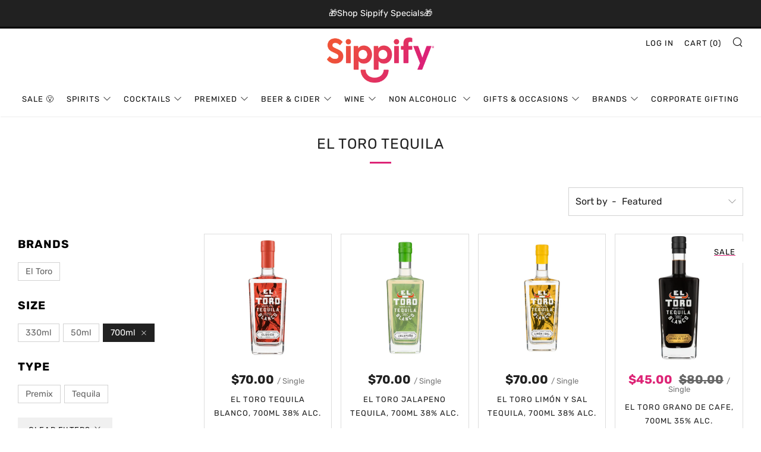

--- FILE ---
content_type: text/html; charset=utf-8
request_url: https://sippify.com.au/collections/el-toro-tequila/size_700ml
body_size: 79609
content:
<html class="no-js" lang="en">
  <head>

    <script type="application/vnd.locksmith+json" data-locksmith>{"version":"v253","locked":false,"initialized":true,"scope":"collection","access_granted":true,"access_denied":false,"requires_customer":false,"manual_lock":false,"remote_lock":false,"has_timeout":false,"remote_rendered":null,"hide_resource":false,"hide_links_to_resource":false,"transparent":true,"locks":{"all":[],"opened":[]},"keys":[],"keys_signature":"bce4639cc0c9419ae10d4d0ff7658bad312fadb3691f3fb82f8af0b6bbc05339","state":{"template":"collection","theme":156111765760,"product":null,"collection":"el-toro-tequila","page":null,"blog":null,"article":null,"app":null},"now":1768384399,"path":"\/collections\/el-toro-tequila","locale_root_url":"\/","canonical_url":"https:\/\/sippify.com.au\/collections\/el-toro-tequila\/size_700ml","customer_id":null,"customer_id_signature":"bce4639cc0c9419ae10d4d0ff7658bad312fadb3691f3fb82f8af0b6bbc05339","cart":null}</script><script data-locksmith>!function(){undefined;!function(){var s=window.Locksmith={},e=document.querySelector('script[type="application/vnd.locksmith+json"]'),n=e&&e.innerHTML;if(s.state={},s.util={},s.loading=!1,n)try{s.state=JSON.parse(n)}catch(d){}if(document.addEventListener&&document.querySelector){var o,a,i,t=[76,79,67,75,83,77,73,84,72,49,49],c=function(){a=t.slice(0)},l="style",r=function(e){e&&27!==e.keyCode&&"click"!==e.type||(document.removeEventListener("keydown",r),document.removeEventListener("click",r),o&&document.body.removeChild(o),o=null)};c(),document.addEventListener("keyup",function(e){if(e.keyCode===a[0]){if(clearTimeout(i),a.shift(),0<a.length)return void(i=setTimeout(c,1e3));c(),r(),(o=document.createElement("div"))[l].width="50%",o[l].maxWidth="1000px",o[l].height="85%",o[l].border="1px rgba(0, 0, 0, 0.2) solid",o[l].background="rgba(255, 255, 255, 0.99)",o[l].borderRadius="4px",o[l].position="fixed",o[l].top="50%",o[l].left="50%",o[l].transform="translateY(-50%) translateX(-50%)",o[l].boxShadow="0 2px 5px rgba(0, 0, 0, 0.3), 0 0 100vh 100vw rgba(0, 0, 0, 0.5)",o[l].zIndex="2147483645";var t=document.createElement("textarea");t.value=JSON.stringify(JSON.parse(n),null,2),t[l].border="none",t[l].display="block",t[l].boxSizing="border-box",t[l].width="100%",t[l].height="100%",t[l].background="transparent",t[l].padding="22px",t[l].fontFamily="monospace",t[l].fontSize="14px",t[l].color="#333",t[l].resize="none",t[l].outline="none",t.readOnly=!0,o.appendChild(t),document.body.appendChild(o),t.addEventListener("click",function(e){e.stopImmediatePropagation()}),t.select(),document.addEventListener("keydown",r),document.addEventListener("click",r)}})}s.isEmbedded=-1!==window.location.search.indexOf("_ab=0&_fd=0&_sc=1"),s.path=s.state.path||window.location.pathname,s.basePath=s.state.locale_root_url.concat("/apps/locksmith").replace(/^\/\//,"/"),s.reloading=!1,s.util.console=window.console||{log:function(){},error:function(){}},s.util.makeUrl=function(e,t){var n,o=s.basePath+e,a=[],i=s.cache();for(n in i)a.push(n+"="+encodeURIComponent(i[n]));for(n in t)a.push(n+"="+encodeURIComponent(t[n]));return s.state.customer_id&&(a.push("customer_id="+encodeURIComponent(s.state.customer_id)),a.push("customer_id_signature="+encodeURIComponent(s.state.customer_id_signature))),o+=(-1===o.indexOf("?")?"?":"&")+a.join("&")},s._initializeCallbacks=[],s.on=function(e,t){if("initialize"!==e)throw'Locksmith.on() currently only supports the "initialize" event';s._initializeCallbacks.push(t)},s.initializeSession=function(e){if(!s.isEmbedded){var t=!1,n=!0,o=!0;(e=e||{}).silent&&(o=n=!(t=!0)),s.ping({silent:t,spinner:n,reload:o,callback:function(){s._initializeCallbacks.forEach(function(e){e()})}})}},s.cache=function(e){var t={};try{var n=function a(e){return(document.cookie.match("(^|; )"+e+"=([^;]*)")||0)[2]};t=JSON.parse(decodeURIComponent(n("locksmith-params")||"{}"))}catch(d){}if(e){for(var o in e)t[o]=e[o];document.cookie="locksmith-params=; expires=Thu, 01 Jan 1970 00:00:00 GMT; path=/",document.cookie="locksmith-params="+encodeURIComponent(JSON.stringify(t))+"; path=/"}return t},s.cache.cart=s.state.cart,s.cache.cartLastSaved=null,s.params=s.cache(),s.util.reload=function(){s.reloading=!0;try{window.location.href=window.location.href.replace(/#.*/,"")}catch(d){s.util.console.error("Preferred reload method failed",d),window.location.reload()}},s.cache.saveCart=function(e){if(!s.cache.cart||s.cache.cart===s.cache.cartLastSaved)return e?e():null;var t=s.cache.cartLastSaved;s.cache.cartLastSaved=s.cache.cart,fetch("/cart/update.js",{method:"POST",headers:{"Content-Type":"application/json",Accept:"application/json"},body:JSON.stringify({attributes:{locksmith:s.cache.cart}})}).then(function(e){if(!e.ok)throw new Error("Cart update failed: "+e.status);return e.json()}).then(function(){e&&e()})["catch"](function(e){if(s.cache.cartLastSaved=t,!s.reloading)throw e})},s.util.spinnerHTML='<style>body{background:#FFF}@keyframes spin{from{transform:rotate(0deg)}to{transform:rotate(360deg)}}#loading{display:flex;width:100%;height:50vh;color:#777;align-items:center;justify-content:center}#loading .spinner{display:block;animation:spin 600ms linear infinite;position:relative;width:50px;height:50px}#loading .spinner-ring{stroke:currentColor;stroke-dasharray:100%;stroke-width:2px;stroke-linecap:round;fill:none}</style><div id="loading"><div class="spinner"><svg width="100%" height="100%"><svg preserveAspectRatio="xMinYMin"><circle class="spinner-ring" cx="50%" cy="50%" r="45%"></circle></svg></svg></div></div>',s.util.clobberBody=function(e){document.body.innerHTML=e},s.util.clobberDocument=function(e){e.responseText&&(e=e.responseText),document.documentElement&&document.removeChild(document.documentElement);var t=document.open("text/html","replace");t.writeln(e),t.close(),setTimeout(function(){var e=t.querySelector("[autofocus]");e&&e.focus()},100)},s.util.serializeForm=function(e){if(e&&"FORM"===e.nodeName){var t,n,o={};for(t=e.elements.length-1;0<=t;t-=1)if(""!==e.elements[t].name)switch(e.elements[t].nodeName){case"INPUT":switch(e.elements[t].type){default:case"text":case"hidden":case"password":case"button":case"reset":case"submit":o[e.elements[t].name]=e.elements[t].value;break;case"checkbox":case"radio":e.elements[t].checked&&(o[e.elements[t].name]=e.elements[t].value);break;case"file":}break;case"TEXTAREA":o[e.elements[t].name]=e.elements[t].value;break;case"SELECT":switch(e.elements[t].type){case"select-one":o[e.elements[t].name]=e.elements[t].value;break;case"select-multiple":for(n=e.elements[t].options.length-1;0<=n;n-=1)e.elements[t].options[n].selected&&(o[e.elements[t].name]=e.elements[t].options[n].value)}break;case"BUTTON":switch(e.elements[t].type){case"reset":case"submit":case"button":o[e.elements[t].name]=e.elements[t].value}}return o}},s.util.on=function(e,i,s,t){t=t||document;var c="locksmith-"+e+i,n=function(e){var t=e.target,n=e.target.parentElement,o=t&&t.className&&(t.className.baseVal||t.className)||"",a=n&&n.className&&(n.className.baseVal||n.className)||"";("string"==typeof o&&-1!==o.split(/\s+/).indexOf(i)||"string"==typeof a&&-1!==a.split(/\s+/).indexOf(i))&&!e[c]&&(e[c]=!0,s(e))};t.attachEvent?t.attachEvent(e,n):t.addEventListener(e,n,!1)},s.util.enableActions=function(e){s.util.on("click","locksmith-action",function(e){e.preventDefault();var t=e.target;t.dataset.confirmWith&&!confirm(t.dataset.confirmWith)||(t.disabled=!0,t.innerText=t.dataset.disableWith,s.post("/action",t.dataset.locksmithParams,{spinner:!1,type:"text",success:function(e){(e=JSON.parse(e.responseText)).message&&alert(e.message),s.util.reload()}}))},e)},s.util.inject=function(e,t){var n=["data","locksmith","append"];if(-1!==t.indexOf(n.join("-"))){var o=document.createElement("div");o.innerHTML=t,e.appendChild(o)}else e.innerHTML=t;var a,i,s=e.querySelectorAll("script");for(i=0;i<s.length;++i){a=s[i];var c=document.createElement("script");if(a.type&&(c.type=a.type),a.src)c.src=a.src;else{var l=document.createTextNode(a.innerHTML);c.appendChild(l)}e.appendChild(c)}var r=e.querySelector("[autofocus]");r&&r.focus()},s.post=function(e,t,n){!1!==(n=n||{}).spinner&&s.util.clobberBody(s.util.spinnerHTML);var o={};n.container===document?(o.layout=1,n.success=function(e){s.util.clobberDocument(e)}):n.container&&(o.layout=0,n.success=function(e){var t=document.getElementById(n.container);s.util.inject(t,e),t.id===t.firstChild.id&&t.parentElement.replaceChild(t.firstChild,t)}),n.form_type&&(t.form_type=n.form_type),n.include_layout_classes!==undefined&&(t.include_layout_classes=n.include_layout_classes),n.lock_id!==undefined&&(t.lock_id=n.lock_id),s.loading=!0;var a=s.util.makeUrl(e,o),i="json"===n.type||"text"===n.type;fetch(a,{method:"POST",headers:{"Content-Type":"application/json",Accept:i?"application/json":"text/html"},body:JSON.stringify(t)}).then(function(e){if(!e.ok)throw new Error("Request failed: "+e.status);return e.text()}).then(function(e){var t=n.success||s.util.clobberDocument;t(i?{responseText:e}:e)})["catch"](function(e){if(!s.reloading)if("dashboard.weglot.com"!==window.location.host){if(!n.silent)throw alert("Something went wrong! Please refresh and try again."),e;console.error(e)}else console.error(e)})["finally"](function(){s.loading=!1})},s.postResource=function(e,t){e.path=s.path,e.search=window.location.search,e.state=s.state,e.passcode&&(e.passcode=e.passcode.trim()),e.email&&(e.email=e.email.trim()),e.state.cart=s.cache.cart,e.locksmith_json=s.jsonTag,e.locksmith_json_signature=s.jsonTagSignature,s.post("/resource",e,t)},s.ping=function(e){if(!s.isEmbedded){e=e||{};var t=function(){e.reload?s.util.reload():"function"==typeof e.callback&&e.callback()};s.post("/ping",{path:s.path,search:window.location.search,state:s.state},{spinner:!!e.spinner,silent:"undefined"==typeof e.silent||e.silent,type:"text",success:function(e){e&&e.responseText?((e=JSON.parse(e.responseText)).messages&&0<e.messages.length&&s.showMessages(e.messages),e.cart&&s.cache.cart!==e.cart?(s.cache.cart=e.cart,s.cache.saveCart(function(){t(),e.cart&&e.cart.match(/^.+:/)&&s.util.reload()})):t()):console.error("[Locksmith] Invalid result in ping callback:",e)}})}},s.timeoutMonitor=function(){var e=s.cache.cart;s.ping({callback:function(){e!==s.cache.cart||setTimeout(function(){s.timeoutMonitor()},6e4)}})},s.showMessages=function(e){var t=document.createElement("div");t.style.position="fixed",t.style.left=0,t.style.right=0,t.style.bottom="-50px",t.style.opacity=0,t.style.background="#191919",t.style.color="#ddd",t.style.transition="bottom 0.2s, opacity 0.2s",t.style.zIndex=999999,t.innerHTML="        <style>          .locksmith-ab .locksmith-b { display: none; }          .locksmith-ab.toggled .locksmith-b { display: flex; }          .locksmith-ab.toggled .locksmith-a { display: none; }          .locksmith-flex { display: flex; flex-wrap: wrap; justify-content: space-between; align-items: center; padding: 10px 20px; }          .locksmith-message + .locksmith-message { border-top: 1px #555 solid; }          .locksmith-message a { color: inherit; font-weight: bold; }          .locksmith-message a:hover { color: inherit; opacity: 0.8; }          a.locksmith-ab-toggle { font-weight: inherit; text-decoration: underline; }          .locksmith-text { flex-grow: 1; }          .locksmith-cta { flex-grow: 0; text-align: right; }          .locksmith-cta button { transform: scale(0.8); transform-origin: left; }          .locksmith-cta > * { display: block; }          .locksmith-cta > * + * { margin-top: 10px; }          .locksmith-message a.locksmith-close { flex-grow: 0; text-decoration: none; margin-left: 15px; font-size: 30px; font-family: monospace; display: block; padding: 2px 10px; }                    @media screen and (max-width: 600px) {            .locksmith-wide-only { display: none !important; }            .locksmith-flex { padding: 0 15px; }            .locksmith-flex > * { margin-top: 5px; margin-bottom: 5px; }            .locksmith-cta { text-align: left; }          }                    @media screen and (min-width: 601px) {            .locksmith-narrow-only { display: none !important; }          }        </style>      "+e.map(function(e){return'<div class="locksmith-message">'+e+"</div>"}).join(""),document.body.appendChild(t),document.body.style.position="relative",document.body.parentElement.style.paddingBottom=t.offsetHeight+"px",setTimeout(function(){t.style.bottom=0,t.style.opacity=1},50),s.util.on("click","locksmith-ab-toggle",function(e){e.preventDefault();for(var t=e.target.parentElement;-1===t.className.split(" ").indexOf("locksmith-ab");)t=t.parentElement;-1!==t.className.split(" ").indexOf("toggled")?t.className=t.className.replace("toggled",""):t.className=t.className+" toggled"}),s.util.enableActions(t)}}()}();</script>
      <script data-locksmith>Locksmith.cache.cart=null</script>

  <script data-locksmith>Locksmith.jsonTag="{\"version\":\"v253\",\"locked\":false,\"initialized\":true,\"scope\":\"collection\",\"access_granted\":true,\"access_denied\":false,\"requires_customer\":false,\"manual_lock\":false,\"remote_lock\":false,\"has_timeout\":false,\"remote_rendered\":null,\"hide_resource\":false,\"hide_links_to_resource\":false,\"transparent\":true,\"locks\":{\"all\":[],\"opened\":[]},\"keys\":[],\"keys_signature\":\"bce4639cc0c9419ae10d4d0ff7658bad312fadb3691f3fb82f8af0b6bbc05339\",\"state\":{\"template\":\"collection\",\"theme\":156111765760,\"product\":null,\"collection\":\"el-toro-tequila\",\"page\":null,\"blog\":null,\"article\":null,\"app\":null},\"now\":1768384399,\"path\":\"\\\/collections\\\/el-toro-tequila\",\"locale_root_url\":\"\\\/\",\"canonical_url\":\"https:\\\/\\\/sippify.com.au\\\/collections\\\/el-toro-tequila\\\/size_700ml\",\"customer_id\":null,\"customer_id_signature\":\"bce4639cc0c9419ae10d4d0ff7658bad312fadb3691f3fb82f8af0b6bbc05339\",\"cart\":null}";Locksmith.jsonTagSignature="62af640e79449e229bb9be5e10fb1293d294a793a9e255aa9a92be818a44072b"</script>
    <!-- Hotjar heatmap -->
    <script src="https://t.contentsquare.net/uxa/36254366511ab.js"></script>


    <!-- Microsoft Clarity-->
    <script type="text/javascript">
    (function(c,l,a,r,i,t,y){
        c[a]=c[a]||function(){(c[a].q=c[a].q||[]).push(arguments)};
        t=l.createElement(r);t.async=1;t.src="https://www.clarity.ms/tag/"+i;
        y=l.getElementsByTagName(r)[0];y.parentNode.insertBefore(t,y);
        })(window, document, "clarity", "script", "upqo1cn9i8");
    </script>

    <!-- Google tag (gtag.js) -->
    <script async src="https://www.googletagmanager.com/gtag/js?id=G-N3XT958KS3"></script>
    <script>
      window.dataLayer = window.dataLayer || [];
      function gtag(){dataLayer.push(arguments);}
      gtag('js', new Date());

      gtag('config', 'G-N3XT958KS3');
    </script>

    <!-- Google tag (gtag.js) Google ads -->
    <script async src="https://www.googletagmanager.com/gtag/js?id=AW-649642846"></script>
    <script>
      window.dataLayer = window.dataLayer || [];
      function gtag(){dataLayer.push(arguments);}
      gtag('js', new Date());

      gtag('config', 'AW-649642846');
    </script>

    <!-- Google Tag Manager -->
    <script>
      (function(w,d,s,l,i){w[l]=w[l]||[];w[l].push({'gtm.start':
      new Date().getTime(),event:'gtm.js'});var f=d.getElementsByTagName(s)[0],
      j=d.createElement(s),dl=l!='dataLayer'?'&l='+l:'';j.async=true;j.src=
      'https://www.googletagmanager.com/gtm.js?id='+i+dl;f.parentNode.insertBefore(j,f);
      })(window,document,'script','dataLayer','GTM-TV6BLQ9');
    </script>
    <!-- End Google Tag Manager -->

    <script>var _listeners=[];EventTarget.prototype.addEventListenerBase=EventTarget.prototype.addEventListener,EventTarget.prototype.addEventListener=function(e,t,p){_listeners.push({target:this,type:e,listener:t}),this.addEventListenerBase(e,t,p)},EventTarget.prototype.removeEventListeners=function(e){for(var t=0;t!=_listeners.length;t++){var r=_listeners[t],n=r.target,s=r.type,i=r.listener;n==this&&s==e&&this.removeEventListener(s,i)}};</script><script type="text/worker" id="spdnworker">onmessage=function(e){var t=new Request("https://api.speedien.com/optimize/425717f5f965c24b3d1a7cace7c37d91",{redirect:"follow"});fetch(t).then(e=>e.text()).then(e=>{postMessage(e)})};</script>
<script type="text/javascript">var spdnx=new Worker("data:text/javascript;base64,"+btoa(document.getElementById("spdnworker").textContent));spdnx.onmessage=function(t){var e=document.createElement("script");e.type="text/javascript",e.textContent=t.data,document.head.appendChild(e)},spdnx.postMessage("init");</script>
<script type="text/javascript" data-spdn="1">
const observer=new MutationObserver(mutations=>{mutations.forEach(({addedNodes})=>{addedNodes.forEach(node=>{
if(node.tagName==='SCRIPT'&&node.innerHTML.includes('asyncLoad')){node.type='text/spdnscript'}
if(node.nodeType===1&&node.tagName==='SCRIPT'&&node.innerHTML.includes('hotjar')){node.type='text/spdnscript'}
if(node.nodeType===1&&node.tagName==='SCRIPT'&&node.innerHTML.includes('xklaviyo')){node.type='text/spdnscript'}
// if(node.nodeType===1&&node.tagName==='SCRIPT'&&node.innerHTML.includes('recaptcha')){node.type='text/spdnscript'}
if(node.nodeType===1&&node.tagName==='SCRIPT'&&node.src.includes('klaviyo')){node.type='text/spdnscript'}
if(node.nodeType===1&&node.tagName==='SCRIPT'&&node.innerHTML.includes('gorgias')){node.type='text/spdnscript'}
if(node.nodeType===1&&node.tagName==='SCRIPT'&&node.innerHTML.includes('facebook.net')){node.type='text/spdnscript'}
if(node.nodeType===1&&node.tagName==='SCRIPT'&&node.src.includes('gorgias')){node.type='text/spdnscript'}
if(node.nodeType===1&&node.tagName==='SCRIPT'&&node.src.includes('stripe')){node.type='text/spdnscript'}
if(node.nodeType===1&&node.tagName==='SCRIPT'&&node.src.includes('mem')){node.type='text/spdnscript'}
if(node.nodeType===1&&node.tagName==='SCRIPT'&&node.src.includes('privy')){node.type='text/spdnscript'}
if(node.nodeType===1&&node.tagName==='SCRIPT'&&node.src.includes('incart')){node.type='text/spdnscript'}
if(node.nodeType===1&&node.tagName==='SCRIPT'&&node.src.includes('webui')){node.type='text/spdnscript'}
if(node.nodeType===1&&node.tagName==='SCRIPT'&&node.src.includes('discountmanager/common.js')){node.type='text/spdnscript'}
if(node.nodeType===1&&node.tagName==='SCRIPT'&&node.src.includes('appsolve.io/assets/js/bundle.js')){node.type='text/spdnscript'}
if(node.nodeType===1&&node.tagName==='SCRIPT'&&node.src.includes('assets/bss-product-label-js.js')){node.type='text/spdnscript'}
if(node.nodeType===1&&node.tagName==='SCRIPT'&&node.src.includes('bundleapp/bundle.js')){node.type='text/spdnscript'}
if(node.nodeType===1&&node.tagName==='SCRIPT'&&node.src.includes('googleoptimize.com')){node.type='text/spdnscript'}
if(node.nodeType===1&&node.tagName==='SCRIPT'&&node.src.includes('apps/customizery/customizery.js')){node.type='text/spdnscript'}
if(node.nodeType===1&&node.tagName==='SCRIPT'&&node.src.includes('gaTracker.js')){node.type='text/spdnscript'}
if(node.tagName==='SCRIPT'&&node.innerHTML.includes('afterpay-1.x.js')){node.type='text/spdnscript'}
 if(node.nodeType===1&&node.tagName==='SCRIPT'&&node.innerHTML.includes('gtag')){node.type='text/spdnscript'}
if(node.nodeType===1&&node.tagName==='SCRIPT'&&node.innerHTML.includes('tagmanager')){node.type='text/spdnscript'}
if(node.nodeType===1&&node.tagName==='SCRIPT'&&node.innerHTML.includes('gtm')){node.type='text/spdnscript'}
if(node.nodeType===1&&node.tagName==='SCRIPT'&&node.src.includes('googlet')){node.type='text/spdnscript'}
if(node.tagName==='SCRIPT'&&node.className=='analytics'){node.type='text/spdnscript'}  })})})
var ua = navigator.userAgent.toLowerCase();if ((ua.indexOf('chrome') > -1 || ua.indexOf('firefox') > -1) && window.location.href.indexOf("no-optimization") === -1 && window.location.href.indexOf("cart") === -1) {observer.observe(document.documentElement,{childList:true,subtree:true})}</script> 
    <!-- afterpay script -->
    <script
      src="https://js.afterpay.com/afterpay-1.x.js"
      id="afterpay-placement-script"
      data-min="35.00"
      data-max="2000.00"
      async
    ></script>
    <!-- End afterpay script -->
    <!-- TrustBox script -->
    <script type="text/javascript" src="//widget.trustpilot.com/bootstrap/v5/tp.widget.bootstrap.min.js" async></script>
    <!-- End TrustBox script -->
    <script src="https://code.jquery.com/jquery-3.6.0.min.js"></script>
    <link rel="stylesheet" type="text/css" href="https://cdn.jsdelivr.net/npm/slick-carousel@1.8.1/slick/slick.css">
    <script type="text/javascript" src="https://cdn.jsdelivr.net/npm/slick-carousel@1.8.1/slick/slick.min.js"></script>

    <!-- Infinite Options Fast Loading Script By ShopPad -->
    <script
      type="9206c6a91aa4e988f68b/javascript"
      src="//d1liekpayvooaz.cloudfront.net/apps/customizery/customizery.js?shop=sippify.myshopify.com"
    ></script>
    <meta charset="utf-8">
    <meta http-equiv="X-UA-Compatible" content="IE=edge,chrome=1">
    <meta
      name="viewport"
      content="width=device-width, initial-scale=1.0, height=device-height, minimum-scale=1.0, user-scalable=0"
    >
    <meta name="google-site-verification" content="a8JHKmnIPj74BbSSAhUGtkCBuMJcPZZLMuxgZA7ewpo">
    <meta name="theme-color" content="#000000">
    <!-- Network optimisations -->
<link rel="preconnect" href="//cdn.shopify.com" crossorigin>
<link rel="preconnect" href="//fonts.shopifycdn.com" crossorigin>
<link rel="preconnect" href="https://monorail-edge.shopifysvc.com">

<link rel="preload" as="style" href="//sippify.com.au/cdn/shop/t/76/assets/theme-critical.css?enable_css_minification=1&v=147518548577572171801761789931"><link rel="preload" as="script" href="//sippify.com.au/cdn/shop/t/76/assets/scrollreveal.min.js?v=163720458850474464051761089842"><link rel="preload" href="//sippify.com.au/cdn/fonts/rubik/rubik_n4.c2fb67c90aa34ecf8da34fc1da937ee9c0c27942.woff2" as="font" type="font/woff2" crossorigin>
<link rel="preload" href="//sippify.com.au/cdn/fonts/rubik/rubik_n4.c2fb67c90aa34ecf8da34fc1da937ee9c0c27942.woff2" as="font" type="font/woff2" crossorigin>
<link rel="preload" href="//sippify.com.au/cdn/fonts/rubik/rubik_n4.c2fb67c90aa34ecf8da34fc1da937ee9c0c27942.woff2" as="font" type="font/woff2" crossorigin>
<link rel="preload" href="//sippify.com.au/cdn/fonts/rubik/rubik_n4.c2fb67c90aa34ecf8da34fc1da937ee9c0c27942.woff2" as="font" type="font/woff2" crossorigin>
    
      <link rel="canonical" href="https://sippify.com.au/collections/el-toro-tequila">
    
    
      <meta name="robots" content="noindex, follow">
    
    
      <link rel="shortcut icon" href="//sippify.com.au/cdn/shop/files/Sippify_Favicon_32x32.png?v=1658469684" type="image/png">
    
    <!-- Title and description ================================================== --><title>El Toro Tequila Tequila | Sippify Australia
&ndash; Tagged &quot;Size_700ml&quot;</title>

<meta name="description" content="Buy Tequila Cocktails. Buy Mango Margarita, Grapefruit Paloma, Lime Ranch Water. El Toro is made using only the best agave plants, hand-harvested at full maturity and double distilled to create a smooth, flavorsome Tequila. Authentic Mexican Tequila.">





















<!-- /snippets/social-meta-tags.liquid -->




<meta property="og:site_name" content="Sippify ">
<meta property="og:url" content="https://sippify.com.au/collections/el-toro-tequila/size_700ml"><meta property="og:title" content="El Toro Tequila Tequila | Sippify Australia">
<meta property="og:type" content="product.group">
<meta property="og:description" content="Buy Tequila Cocktails. Buy Mango Margarita, Grapefruit Paloma, Lime Ranch Water. El Toro is made using only the best agave plants, hand-harvested at full maturity and double distilled to create a smooth, flavorsome Tequila. Authentic Mexican Tequila.">

<meta property="og:image" content="http://sippify.com.au/cdn/shop/files/SIPP21126_20210705_0115_2d619c0a-b226-4d19-bf9d-1dd5e4c8bee3_1200x1200.jpg?v=1630286358">
<meta property="og:image:secure_url" content="https://sippify.com.au/cdn/shop/files/SIPP21126_20210705_0115_2d619c0a-b226-4d19-bf9d-1dd5e4c8bee3_1200x1200.jpg?v=1630286358">


<meta name="twitter:card" content="summary_large_image"><meta name="twitter:title" content="El Toro Tequila Tequila | Sippify Australia">
<meta name="twitter:description" content="Buy Tequila Cocktails. Buy Mango Margarita, Grapefruit Paloma, Lime Ranch Water. El Toro is made using only the best agave plants, hand-harvested at full maturity and double distilled to create a smooth, flavorsome Tequila. Authentic Mexican Tequila.">

    <!-- JS before CSSOM =================================================== -->
    <script type="text/javascript">
      theme = {};
      theme.t = {};
      theme.map = {};
      theme.map_settings_url="//sippify.com.au/cdn/shop/t/76/assets/map_settings.min.js?v=139713383514298653791761089833";
      theme.cart_type = 'notification';
      theme.cart_ajax = true;
      theme.routes = {
      	rootUrl: "/",
      	rootUrlSlash: "/",
      	cartUrl: "/cart",
      	cartAddUrl: "/cart/add",
      	cartChangeUrl: "/cart/change"
      };
      theme.assets = {
      	plyr: "//sippify.com.au/cdn/shop/t/76/assets/plyr.min.js?v=4209607025050129391761089835",
      	masonry: "//sippify.com.au/cdn/shop/t/76/assets/masonry.min.js?v=52946867241060388171761089833",
      	autocomplete: "//sippify.com.au/cdn/shop/t/76/assets/autocomplete.min.js?v=42647060391499044481761089756",
      	photoswipe: "//sippify.com.au/cdn/shop/t/76/assets/photoswipe.min.js?v=25365026511866153621761089835",
      	fecha: "//sippify.com.au/cdn/shop/t/76/assets/fecha.min.js?v=77892649025288305351761089768"
      };
    </script>
    
    <style id="fontsupporttest">
      @font-face{font-family:"font";src:url("https://")}
    </style>
    <script type="text/javascript">
      function supportsFontFace() {
      	function blacklist() {
      		var match = /(WebKit|windows phone.+trident)\/(\d+)/i.exec(navigator.userAgent);
      		return match && parseInt(match[2], 10) < (match[1] == 'WebKit' ? 533 : 6);
      	}
      	function hasFontFaceSrc() {
      		var style = document.getElementById('fontsupporttest');
      		var sheet = style.sheet || style.styleSheet;
      		var cssText = sheet ? (sheet.cssRules && sheet.cssRules[0] ? sheet.cssRules[0].cssText : sheet.cssText || '') : '';
      		return /src/i.test(cssText);
      	}
      	return !blacklist() && hasFontFaceSrc();
      }
      document.documentElement.classList.replace('no-js', 'js');
      if (window.matchMedia("(pointer: coarse)").matches) {document.documentElement.classList.add('touchevents')} else {document.documentElement.classList.add('no-touchevents')}
      if (supportsFontFace()) {document.documentElement.classList.add('fontface')}
    </script>
    <script type="text/javascript" src="//sippify.com.au/cdn/shop/t/76/assets/jquery.min.js?v=115860211936397945481761089831" defer="defer"></script>
    <script type="text/javascript" src="//sippify.com.au/cdn/shop/t/76/assets/vendor.min.js?v=125665167228787214451761089845" defer="defer"></script>
    <script type="text/javascript" src="//sippify.com.au/cdn/shop/t/76/assets/ajax-cart.js?v=160474902894427739171761089870" defer="defer"></script>
    <!-- CSS ================================================== -->
    
<style data-shopify>





:root {
	--color--brand: #000000;
	--color--brand-dark: #000000;
	--color--brand-light: #0d0d0d;

	--color--accent: #ff387f;
	--color--accent-dark: #ff1f6f;

	--color--link: #4d4d4d;
	--color--link-dark: #000000;

	--color--text: #212121;
	--color--text-light: rgba(33, 33, 33, 0.7);
	--color--text-lighter: rgba(33, 33, 33, 0.5);
	--color--text-lightest: rgba(33, 33, 33, 0.2);

	--color--text-bg: rgba(33, 33, 33, 0.1);

	--color--headings: #212121;
	--color--alt-text: #666666;
	--color--btn: #ffffff;

	--color--product-bg: #ffffff;
	--color--product-sale: #dd2476;

	--color--bg: #FFFFFF;
	--color--bg-alpha: rgba(255, 255, 255, 0.8);
	--color--bg-light: #ffffff;
	--color--bg-dark: #f2f2f2;

	--font--size-base: 16;
	--font--line-base: 30;

	--font--size-h1: 40;
	--font--size-h2: 30;
	--font--size-h3: 24;
	--font--size-h4: 22;
	--font--size-h5: 19;
	--font--size-h6: 16;

	--font--body: Rubik, sans-serif;
	--font--body-style: normal;
    --font--body-weight: 400;

    --font--title: Rubik, sans-serif;
	--font--title-weight: 400;
	--font--title-style: normal;
	--font--title-space: 1px;
	--font--title-transform: uppercase;
	--font--title-border: 1;
	--font--title-border-size: 3px;

	--font--nav: Rubik, sans-serif;
	--font--nav-weight: 400;
	--font--nav-style: normal;
	--font--nav-space: 1px;
	--font--nav-transform: uppercase;
	--font--nav-size: 13px;

	--font--button: Rubik, sans-serif;
	--font--button-weight: 400;
	--font--button-style: normal;
	--font--button-space: 1px;
	--font--button-transform: uppercase;
	--font--button-size: 13px;
	--font--button-mobile-size: 12px;

	--font--icon-url: //sippify.com.au/cdn/shop/t/76/assets/sb-icons.eot?v=69961381625854386191761089836;
}
</style>
    <style>@font-face {
  font-family: Rubik;
  font-weight: 400;
  font-style: normal;
  font-display: swap;
  src: url("//sippify.com.au/cdn/fonts/rubik/rubik_n4.c2fb67c90aa34ecf8da34fc1da937ee9c0c27942.woff2") format("woff2"),
       url("//sippify.com.au/cdn/fonts/rubik/rubik_n4.d229bd4a6a25ec476a0829a74bf3657a5fd9aa36.woff") format("woff");
}

@font-face {
  font-family: Rubik;
  font-weight: 400;
  font-style: normal;
  font-display: swap;
  src: url("//sippify.com.au/cdn/fonts/rubik/rubik_n4.c2fb67c90aa34ecf8da34fc1da937ee9c0c27942.woff2") format("woff2"),
       url("//sippify.com.au/cdn/fonts/rubik/rubik_n4.d229bd4a6a25ec476a0829a74bf3657a5fd9aa36.woff") format("woff");
}

@font-face {
  font-family: Rubik;
  font-weight: 400;
  font-style: normal;
  font-display: swap;
  src: url("//sippify.com.au/cdn/fonts/rubik/rubik_n4.c2fb67c90aa34ecf8da34fc1da937ee9c0c27942.woff2") format("woff2"),
       url("//sippify.com.au/cdn/fonts/rubik/rubik_n4.d229bd4a6a25ec476a0829a74bf3657a5fd9aa36.woff") format("woff");
}

@font-face {
  font-family: Rubik;
  font-weight: 400;
  font-style: normal;
  font-display: swap;
  src: url("//sippify.com.au/cdn/fonts/rubik/rubik_n4.c2fb67c90aa34ecf8da34fc1da937ee9c0c27942.woff2") format("woff2"),
       url("//sippify.com.au/cdn/fonts/rubik/rubik_n4.d229bd4a6a25ec476a0829a74bf3657a5fd9aa36.woff") format("woff");
}

@font-face {
  font-family: Rubik;
  font-weight: 700;
  font-style: normal;
  font-display: swap;
  src: url("//sippify.com.au/cdn/fonts/rubik/rubik_n7.9ddb1ff19ac4667369e1c444a6663062e115e651.woff2") format("woff2"),
       url("//sippify.com.au/cdn/fonts/rubik/rubik_n7.2f2815a4763d5118fdb49ad25ccceea3eafcae92.woff") format("woff");
}

@font-face {
  font-family: Rubik;
  font-weight: 400;
  font-style: italic;
  font-display: swap;
  src: url("//sippify.com.au/cdn/fonts/rubik/rubik_i4.528fdfa8adf0c2cb49c0f6d132dcaffa910849d6.woff2") format("woff2"),
       url("//sippify.com.au/cdn/fonts/rubik/rubik_i4.937396c2106c0db7a4072bbcd373d4e3d0ab306b.woff") format("woff");
}

@font-face {
  font-family: Rubik;
  font-weight: 700;
  font-style: italic;
  font-display: swap;
  src: url("//sippify.com.au/cdn/fonts/rubik/rubik_i7.e37585fef76596b7b87ec84ca28db2ef5e3df433.woff2") format("woff2"),
       url("//sippify.com.au/cdn/fonts/rubik/rubik_i7.a18d51774424b841c335ca3a15ab66cba9fce8c1.woff") format("woff");
}

</style>

<link rel="stylesheet" href="//sippify.com.au/cdn/shop/t/76/assets/theme-critical.css?enable_css_minification=1&v=147518548577572171801761789931">

<link rel="preload" href="//sippify.com.au/cdn/shop/t/76/assets/theme.css?enable_css_minification=1&v=89029571323273268991764037227" as="style" onload="this.onload=null;this.rel='stylesheet'">
<noscript><link rel="stylesheet" href="//sippify.com.au/cdn/shop/t/76/assets/theme.css?enable_css_minification=1&v=89029571323273268991764037227"></noscript>


<script>
	/*! loadCSS rel=preload polyfill. [c]2017 Filament Group, Inc. MIT License */
	(function(w){"use strict";if(!w.loadCSS){w.loadCSS=function(){}}var rp=loadCSS.relpreload={};rp.support=(function(){var ret;try{ret=w.document.createElement("link").relList.supports("preload")}catch(e){ret=false}return function(){return ret}})();rp.bindMediaToggle=function(link){var finalMedia=link.media||"all";function enableStylesheet(){if(link.addEventListener){link.removeEventListener("load",enableStylesheet)}else if(link.attachEvent){link.detachEvent("onload",enableStylesheet)}link.setAttribute("onload",null);link.media=finalMedia}if(link.addEventListener){link.addEventListener("load",enableStylesheet)}else if(link.attachEvent){link.attachEvent("onload",enableStylesheet)}setTimeout(function(){link.rel="stylesheet";link.media="only x"});setTimeout(enableStylesheet,3000)};rp.poly=function(){if(rp.support()){return}var links=w.document.getElementsByTagName("link");for(var i=0;i<links.length;i+=1){var link=links[i];if(link.rel==="preload"&&link.getAttribute("as")==="style"&&!link.getAttribute("data-loadcss")){link.setAttribute("data-loadcss",true);rp.bindMediaToggle(link)}}};if(!rp.support()){rp.poly();var run=w.setInterval(rp.poly,500);if(w.addEventListener){w.addEventListener("load",function(){rp.poly();w.clearInterval(run)})}else if(w.attachEvent){w.attachEvent("onload",function(){rp.poly();w.clearInterval(run)})}}if(typeof exports!=="undefined"){exports.loadCSS=loadCSS}else{w.loadCSS=loadCSS}}(typeof global!=="undefined"?global:this));
</script>
    <!-- JS after CSSOM=================================================== -->
    <script type="text/javascript" src="//sippify.com.au/cdn/shop/t/76/assets/theme.min.js?v=160428243904623204421761089844" defer="defer"></script>
    <script type="text/javascript" src="//sippify.com.au/cdn/shop/t/76/assets/custom.js?v=100631754318250207371761089761" defer="defer"></script>
    
    
      <script type="text/javascript" src="//sippify.com.au/cdn/shop/t/76/assets/scrollreveal.min.js?v=163720458850474464051761089842"></script>
    
    
    <!-- Header hook for plugins ================================================== -->
    
    














    <script>window.performance && window.performance.mark && window.performance.mark('shopify.content_for_header.start');</script><meta name="google-site-verification" content="LlzI3-siQPCgEH773ti05zfPzaKx9z7xYMGCZHJTlTM">
<meta id="shopify-digital-wallet" name="shopify-digital-wallet" content="/51285393574/digital_wallets/dialog">
<meta name="shopify-checkout-api-token" content="b9b76b0789b421be8c0047ba88e34cc7">
<meta id="in-context-paypal-metadata" data-shop-id="51285393574" data-venmo-supported="false" data-environment="production" data-locale="en_US" data-paypal-v4="true" data-currency="AUD">
<link rel="alternate" type="application/atom+xml" title="Feed" href="/collections/el-toro-tequila/size_700ml.atom" />
<link rel="alternate" type="application/json+oembed" href="https://sippify.com.au/collections/el-toro-tequila/size_700ml.oembed">
<script async="async" data-src="/checkouts/internal/preloads.js?locale=en-AU"></script>
<link rel="preconnect" href="https://shop.app" crossorigin="anonymous">
<script async="async" data-src="https://shop.app/checkouts/internal/preloads.js?locale=en-AU&shop_id=51285393574" crossorigin="anonymous"></script>
<script id="apple-pay-shop-capabilities" type="application/json">{"shopId":51285393574,"countryCode":"AU","currencyCode":"AUD","merchantCapabilities":["supports3DS"],"merchantId":"gid:\/\/shopify\/Shop\/51285393574","merchantName":"Sippify ","requiredBillingContactFields":["postalAddress","email","phone"],"requiredShippingContactFields":["postalAddress","email","phone"],"shippingType":"shipping","supportedNetworks":["visa","masterCard","amex","jcb"],"total":{"type":"pending","label":"Sippify ","amount":"1.00"},"shopifyPaymentsEnabled":true,"supportsSubscriptions":true}</script>
<script id="shopify-features" type="application/json">{"accessToken":"b9b76b0789b421be8c0047ba88e34cc7","betas":["rich-media-storefront-analytics"],"domain":"sippify.com.au","predictiveSearch":true,"shopId":51285393574,"locale":"en"}</script>
<script>var Shopify = Shopify || {};
Shopify.shop = "sippify.myshopify.com";
Shopify.locale = "en";
Shopify.currency = {"active":"AUD","rate":"1.0"};
Shopify.country = "AU";
Shopify.theme = {"name":"Work of Shop Categories || 22-10-25","id":156111765760,"schema_name":"Venue","schema_version":"4.8.6","theme_store_id":null,"role":"main"};
Shopify.theme.handle = "null";
Shopify.theme.style = {"id":null,"handle":null};
Shopify.cdnHost = "sippify.com.au/cdn";
Shopify.routes = Shopify.routes || {};
Shopify.routes.root = "/";</script>
<script type="module">!function(o){(o.Shopify=o.Shopify||{}).modules=!0}(window);</script>
<script>!function(o){function n(){var o=[];function n(){o.push(Array.prototype.slice.apply(arguments))}return n.q=o,n}var t=o.Shopify=o.Shopify||{};t.loadFeatures=n(),t.autoloadFeatures=n()}(window);</script>
<script>
  window.ShopifyPay = window.ShopifyPay || {};
  window.ShopifyPay.apiHost = "shop.app\/pay";
  window.ShopifyPay.redirectState = null;
</script>
<script id="shop-js-analytics" type="application/json">{"pageType":"collection"}</script>
<script defer="defer" async type="module" data-src="//sippify.com.au/cdn/shopifycloud/shop-js/modules/v2/client.init-shop-cart-sync_IZsNAliE.en.esm.js"></script>
<script defer="defer" async type="module" data-src="//sippify.com.au/cdn/shopifycloud/shop-js/modules/v2/chunk.common_0OUaOowp.esm.js"></script>
<script type="module">
  await import("//sippify.com.au/cdn/shopifycloud/shop-js/modules/v2/client.init-shop-cart-sync_IZsNAliE.en.esm.js");
await import("//sippify.com.au/cdn/shopifycloud/shop-js/modules/v2/chunk.common_0OUaOowp.esm.js");

  window.Shopify.SignInWithShop?.initShopCartSync?.({"fedCMEnabled":true,"windoidEnabled":true});

</script>
<script>
  window.Shopify = window.Shopify || {};
  if (!window.Shopify.featureAssets) window.Shopify.featureAssets = {};
  window.Shopify.featureAssets['shop-js'] = {"shop-cart-sync":["modules/v2/client.shop-cart-sync_DLOhI_0X.en.esm.js","modules/v2/chunk.common_0OUaOowp.esm.js"],"init-fed-cm":["modules/v2/client.init-fed-cm_C6YtU0w6.en.esm.js","modules/v2/chunk.common_0OUaOowp.esm.js"],"shop-button":["modules/v2/client.shop-button_BCMx7GTG.en.esm.js","modules/v2/chunk.common_0OUaOowp.esm.js"],"shop-cash-offers":["modules/v2/client.shop-cash-offers_BT26qb5j.en.esm.js","modules/v2/chunk.common_0OUaOowp.esm.js","modules/v2/chunk.modal_CGo_dVj3.esm.js"],"init-windoid":["modules/v2/client.init-windoid_B9PkRMql.en.esm.js","modules/v2/chunk.common_0OUaOowp.esm.js"],"init-shop-email-lookup-coordinator":["modules/v2/client.init-shop-email-lookup-coordinator_DZkqjsbU.en.esm.js","modules/v2/chunk.common_0OUaOowp.esm.js"],"shop-toast-manager":["modules/v2/client.shop-toast-manager_Di2EnuM7.en.esm.js","modules/v2/chunk.common_0OUaOowp.esm.js"],"shop-login-button":["modules/v2/client.shop-login-button_BtqW_SIO.en.esm.js","modules/v2/chunk.common_0OUaOowp.esm.js","modules/v2/chunk.modal_CGo_dVj3.esm.js"],"avatar":["modules/v2/client.avatar_BTnouDA3.en.esm.js"],"pay-button":["modules/v2/client.pay-button_CWa-C9R1.en.esm.js","modules/v2/chunk.common_0OUaOowp.esm.js"],"init-shop-cart-sync":["modules/v2/client.init-shop-cart-sync_IZsNAliE.en.esm.js","modules/v2/chunk.common_0OUaOowp.esm.js"],"init-customer-accounts":["modules/v2/client.init-customer-accounts_DenGwJTU.en.esm.js","modules/v2/client.shop-login-button_BtqW_SIO.en.esm.js","modules/v2/chunk.common_0OUaOowp.esm.js","modules/v2/chunk.modal_CGo_dVj3.esm.js"],"init-shop-for-new-customer-accounts":["modules/v2/client.init-shop-for-new-customer-accounts_JdHXxpS9.en.esm.js","modules/v2/client.shop-login-button_BtqW_SIO.en.esm.js","modules/v2/chunk.common_0OUaOowp.esm.js","modules/v2/chunk.modal_CGo_dVj3.esm.js"],"init-customer-accounts-sign-up":["modules/v2/client.init-customer-accounts-sign-up_D6__K_p8.en.esm.js","modules/v2/client.shop-login-button_BtqW_SIO.en.esm.js","modules/v2/chunk.common_0OUaOowp.esm.js","modules/v2/chunk.modal_CGo_dVj3.esm.js"],"checkout-modal":["modules/v2/client.checkout-modal_C_ZQDY6s.en.esm.js","modules/v2/chunk.common_0OUaOowp.esm.js","modules/v2/chunk.modal_CGo_dVj3.esm.js"],"shop-follow-button":["modules/v2/client.shop-follow-button_XetIsj8l.en.esm.js","modules/v2/chunk.common_0OUaOowp.esm.js","modules/v2/chunk.modal_CGo_dVj3.esm.js"],"lead-capture":["modules/v2/client.lead-capture_DvA72MRN.en.esm.js","modules/v2/chunk.common_0OUaOowp.esm.js","modules/v2/chunk.modal_CGo_dVj3.esm.js"],"shop-login":["modules/v2/client.shop-login_ClXNxyh6.en.esm.js","modules/v2/chunk.common_0OUaOowp.esm.js","modules/v2/chunk.modal_CGo_dVj3.esm.js"],"payment-terms":["modules/v2/client.payment-terms_CNlwjfZz.en.esm.js","modules/v2/chunk.common_0OUaOowp.esm.js","modules/v2/chunk.modal_CGo_dVj3.esm.js"]};
</script>
<script>(function() {
  var isLoaded = false;
  function asyncLoad() {
    if (isLoaded) return;
    isLoaded = true;
    var urls = ["\/\/d1liekpayvooaz.cloudfront.net\/apps\/customizery\/customizery.js?shop=sippify.myshopify.com","https:\/\/str.rise-ai.com\/?shop=sippify.myshopify.com","https:\/\/strn.rise-ai.com\/?shop=sippify.myshopify.com","https:\/\/ecommplugins-scripts.trustpilot.com\/v2.1\/js\/header.min.js?settings=eyJrZXkiOiI0YXZVQ2x2cDJVaHVCVGFKIiwicyI6InNrdSJ9\u0026shop=sippify.myshopify.com","https:\/\/ecommplugins-trustboxsettings.trustpilot.com\/sippify.myshopify.com.js?settings=1719203689607\u0026shop=sippify.myshopify.com","https:\/\/widget.trustpilot.com\/bootstrap\/v5\/tp.widget.sync.bootstrap.min.js?shop=sippify.myshopify.com","https:\/\/static.klaviyo.com\/onsite\/js\/klaviyo.js?company_id=X7cFbE\u0026shop=sippify.myshopify.com","https:\/\/static.klaviyo.com\/onsite\/js\/klaviyo.js?company_id=X7cFbE\u0026shop=sippify.myshopify.com","https:\/\/sbzstag.cirkleinc.com\/?shop=sippify.myshopify.com","https:\/\/av.good-apps.co\/storage\/js\/good_apps_timer-sippify.myshopify.com.js?ver=66\u0026shop=sippify.myshopify.com","https:\/\/stack-discounts.merchantyard.com\/js\/integrations\/script.js?v=2195\u0026shop=sippify.myshopify.com"];
    for (var i = 0; i < urls.length; i++) {
      var s = document.createElement('script');
      s.type = 'text/javascript';
      s.async = true;
      s.src = urls[i];
      var x = document.getElementsByTagName('script')[0];
      x.parentNode.insertBefore(s, x);
    }
  };
  document.addEventListener('StartAsyncLoading',
  function(event){
    asyncLoad();
  });
  if(window.attachEvent) {
    window.attachEvent('onload', function(){});
  } else {
    window.addEventListener('load', function(){}, false);
  }
})();</script>
<script id="__st">var __st={"a":51285393574,"offset":37800,"reqid":"daf013ea-5d54-48f6-8380-600b37dc700f-1768384398","pageurl":"sippify.com.au\/collections\/el-toro-tequila\/size_700ml","u":"222da057f14f","p":"collection","rtyp":"collection","rid":385458635008};</script>
<script>window.ShopifyPaypalV4VisibilityTracking = true;</script>
<script id="captcha-bootstrap">!function(){'use strict';const t='contact',e='account',n='new_comment',o=[[t,t],['blogs',n],['comments',n],[t,'customer']],c=[[e,'customer_login'],[e,'guest_login'],[e,'recover_customer_password'],[e,'create_customer']],r=t=>t.map((([t,e])=>`form[action*='/${t}']:not([data-nocaptcha='true']) input[name='form_type'][value='${e}']`)).join(','),a=t=>()=>t?[...document.querySelectorAll(t)].map((t=>t.form)):[];function s(){const t=[...o],e=r(t);return a(e)}const i='password',u='form_key',d=['recaptcha-v3-token','g-recaptcha-response','h-captcha-response',i],f=()=>{try{return window.sessionStorage}catch{return}},m='__shopify_v',_=t=>t.elements[u];function p(t,e,n=!1){try{const o=window.sessionStorage,c=JSON.parse(o.getItem(e)),{data:r}=function(t){const{data:e,action:n}=t;return t[m]||n?{data:e,action:n}:{data:t,action:n}}(c);for(const[e,n]of Object.entries(r))t.elements[e]&&(t.elements[e].value=n);n&&o.removeItem(e)}catch(o){console.error('form repopulation failed',{error:o})}}const l='form_type',E='cptcha';function T(t){t.dataset[E]=!0}const w=window,h=w.document,L='Shopify',v='ce_forms',y='captcha';let A=!1;((t,e)=>{const n=(g='f06e6c50-85a8-45c8-87d0-21a2b65856fe',I='https://cdn.shopify.com/shopifycloud/storefront-forms-hcaptcha/ce_storefront_forms_captcha_hcaptcha.v1.5.2.iife.js',D={infoText:'Protected by hCaptcha',privacyText:'Privacy',termsText:'Terms'},(t,e,n)=>{const o=w[L][v],c=o.bindForm;if(c)return c(t,g,e,D).then(n);var r;o.q.push([[t,g,e,D],n]),r=I,A||(h.body.append(Object.assign(h.createElement('script'),{id:'captcha-provider',async:!0,src:r})),A=!0)});var g,I,D;w[L]=w[L]||{},w[L][v]=w[L][v]||{},w[L][v].q=[],w[L][y]=w[L][y]||{},w[L][y].protect=function(t,e){n(t,void 0,e),T(t)},Object.freeze(w[L][y]),function(t,e,n,w,h,L){const[v,y,A,g]=function(t,e,n){const i=e?o:[],u=t?c:[],d=[...i,...u],f=r(d),m=r(i),_=r(d.filter((([t,e])=>n.includes(e))));return[a(f),a(m),a(_),s()]}(w,h,L),I=t=>{const e=t.target;return e instanceof HTMLFormElement?e:e&&e.form},D=t=>v().includes(t);t.addEventListener('submit',(t=>{const e=I(t);if(!e)return;const n=D(e)&&!e.dataset.hcaptchaBound&&!e.dataset.recaptchaBound,o=_(e),c=g().includes(e)&&(!o||!o.value);(n||c)&&t.preventDefault(),c&&!n&&(function(t){try{if(!f())return;!function(t){const e=f();if(!e)return;const n=_(t);if(!n)return;const o=n.value;o&&e.removeItem(o)}(t);const e=Array.from(Array(32),(()=>Math.random().toString(36)[2])).join('');!function(t,e){_(t)||t.append(Object.assign(document.createElement('input'),{type:'hidden',name:u})),t.elements[u].value=e}(t,e),function(t,e){const n=f();if(!n)return;const o=[...t.querySelectorAll(`input[type='${i}']`)].map((({name:t})=>t)),c=[...d,...o],r={};for(const[a,s]of new FormData(t).entries())c.includes(a)||(r[a]=s);n.setItem(e,JSON.stringify({[m]:1,action:t.action,data:r}))}(t,e)}catch(e){console.error('failed to persist form',e)}}(e),e.submit())}));const S=(t,e)=>{t&&!t.dataset[E]&&(n(t,e.some((e=>e===t))),T(t))};for(const o of['focusin','change'])t.addEventListener(o,(t=>{const e=I(t);D(e)&&S(e,y())}));const B=e.get('form_key'),M=e.get(l),P=B&&M;t.addEventListener('DOMContentLoaded',(()=>{const t=y();if(P)for(const e of t)e.elements[l].value===M&&p(e,B);[...new Set([...A(),...v().filter((t=>'true'===t.dataset.shopifyCaptcha))])].forEach((e=>S(e,t)))}))}(h,new URLSearchParams(w.location.search),n,t,e,['guest_login'])})(!0,!0)}();</script>
<script integrity="sha256-4kQ18oKyAcykRKYeNunJcIwy7WH5gtpwJnB7kiuLZ1E=" data-source-attribution="shopify.loadfeatures" defer="defer" data-src="//sippify.com.au/cdn/shopifycloud/storefront/assets/storefront/load_feature-a0a9edcb.js" crossorigin="anonymous"></script>
<script crossorigin="anonymous" defer="defer" data-src="//sippify.com.au/cdn/shopifycloud/storefront/assets/shopify_pay/storefront-65b4c6d7.js?v=20250812"></script>
<script data-source-attribution="shopify.dynamic_checkout.dynamic.init">var Shopify=Shopify||{};Shopify.PaymentButton=Shopify.PaymentButton||{isStorefrontPortableWallets:!0,init:function(){window.Shopify.PaymentButton.init=function(){};var t=document.createElement("script");t.data-src="https://sippify.com.au/cdn/shopifycloud/portable-wallets/latest/portable-wallets.en.js",t.type="module",document.head.appendChild(t)}};
</script>
<script data-source-attribution="shopify.dynamic_checkout.buyer_consent">
  function portableWalletsHideBuyerConsent(e){var t=document.getElementById("shopify-buyer-consent"),n=document.getElementById("shopify-subscription-policy-button");t&&n&&(t.classList.add("hidden"),t.setAttribute("aria-hidden","true"),n.removeEventListener("click",e))}function portableWalletsShowBuyerConsent(e){var t=document.getElementById("shopify-buyer-consent"),n=document.getElementById("shopify-subscription-policy-button");t&&n&&(t.classList.remove("hidden"),t.removeAttribute("aria-hidden"),n.addEventListener("click",e))}window.Shopify?.PaymentButton&&(window.Shopify.PaymentButton.hideBuyerConsent=portableWalletsHideBuyerConsent,window.Shopify.PaymentButton.showBuyerConsent=portableWalletsShowBuyerConsent);
</script>
<script data-source-attribution="shopify.dynamic_checkout.cart.bootstrap">document.addEventListener("DOMContentLoaded",(function(){function t(){return document.querySelector("shopify-accelerated-checkout-cart, shopify-accelerated-checkout")}if(t())Shopify.PaymentButton.init();else{new MutationObserver((function(e,n){t()&&(Shopify.PaymentButton.init(),n.disconnect())})).observe(document.body,{childList:!0,subtree:!0})}}));
</script>
<link id="shopify-accelerated-checkout-styles" rel="stylesheet" media="screen" href="https://sippify.com.au/cdn/shopifycloud/portable-wallets/latest/accelerated-checkout-backwards-compat.css" crossorigin="anonymous">
<style id="shopify-accelerated-checkout-cart">
        #shopify-buyer-consent {
  margin-top: 1em;
  display: inline-block;
  width: 100%;
}

#shopify-buyer-consent.hidden {
  display: none;
}

#shopify-subscription-policy-button {
  background: none;
  border: none;
  padding: 0;
  text-decoration: underline;
  font-size: inherit;
  cursor: pointer;
}

#shopify-subscription-policy-button::before {
  box-shadow: none;
}

      </style>

<script>window.performance && window.performance.mark && window.performance.mark('shopify.content_for_header.end');</script>

    
    
    <!-- Webscript for dot digital ================================================== -->
    <script>
      var dm_insight_id ='DM-4457080284-03';

      (function(w,d,u,t,o,c){w['dmtrackingobjectname']=o;c=d.createElement(t);c.async=1;c.src=u;t=d.getElementsByTagName
              (t)[0];t.parentNode.insertBefore(c,t);w[o]=w[o]||function(){(w[o].q=w[o].q||[]).push(arguments);};w[o]('track');
              })(window, document, '//static.trackedweb.net/js/_dmptv4.js', 'script', 'dmPt');
    </script>
    <script>var loox_global_hash = '1656378769781';</script><style>.loox-reviews-default { max-width: 1200px; margin: 0 auto; }.loox-rating .loox-icon { color:#faac02; }</style>
    <!-- <script src="https://www.googleoptimize.com/optimize.js?id=OPT-MX8F73X"></script> -->

    <script type="application/ld+json">
      {
        "@context": "https://schema.org/",
        "@type": "WebSite",
        "name": "Sippify",
        "url": "https://sippify.com.au/",
        "potentialAction": {
          "@type": "SearchAction",
          "target": "https://sippify.com.au/search?searchTerm={search_term_string}",
          "query-input": "required name=search_term_string"
        }
      }
    </script>

  

    <meta name="google-site-verification" content="GtsxvbC47TovkvXxduHXja-iPPC_aH2Y1sYQBwlV-1k">
    

    
    <link href="//sippify.com.au/cdn/shop/t/76/assets/customized-styles.css?18854" rel="stylesheet" type="text/css" media="all" />
    <script src="https://kit.fontawesome.com/f7cf0a6419.js"></script>
    <!-- Start of LittledataLayer -->
    
    <!-- End of LittledataLayer -->
    <script src="//sippify.com.au/cdn/shop/t/76/assets/bss-file-configdata.js?v=28857245449912248401761089758" type="text/javascript"></script> <script src="//sippify.com.au/cdn/shop/t/76/assets/bss-file-configdata-banner.js?v=151034973688681356691761089757" type="text/javascript"></script> <script src="//sippify.com.au/cdn/shop/t/76/assets/bss-file-configdata-popup.js?v=173992696638277510541761089758" type="text/javascript"></script><script>
                if (typeof BSS_PL == 'undefined') {
                    var BSS_PL = {};
                }
                var bssPlApiServer = "https://product-labels-pro.bsscommerce.com";
                BSS_PL.customerTags = 'null';
                BSS_PL.customerId = 'null';
                BSS_PL.configData = configDatas;
                BSS_PL.configDataBanner = configDataBanners ? configDataBanners : [];
                BSS_PL.configDataPopup = configDataPopups ? configDataPopups : [];
                BSS_PL.storeId = 19601;
                BSS_PL.currentPlan = "ten_usd";
                BSS_PL.storeIdCustomOld = "10678";
                BSS_PL.storeIdOldWIthPriority = "12200";
                BSS_PL.apiServerProduction = "https://product-labels-pro.bsscommerce.com";
                
                BSS_PL.integration = {"laiReview":{"status":0,"config":[]}}
                BSS_PL.settingsData = {}
                </script>
            <style>
.homepage-slideshow .slick-slide .bss_pl_img {
    visibility: hidden !important;
}
</style>
<script>
function bssFixSupportFindMainPriceForBadgeName($, mainPrice, parent, page) {
  if ($(parent).hasClass('product-single__photo__item')) {
    let badge = $(parent)
      .closest('.product-single')
      .find('.product-single__price');
    if (badge.length && !badge.parent().find('.bss_pb_img').length) {
      mainPrice = badge;
    }
  }
  return mainPrice;
}
</script>
<script>
function bssFixSupportAppendHtmlLabel($, BSS_PL, parent, page, htmlLabel) {
  let appended = false;
  if (
    page == 'products' &&
    ($(parent).hasClass('product-single__photo__item') ||
      $(parent).hasClass('o-ratio__content'))
  ) {
    $(parent).prepend(htmlLabel);
    appended = true;
  }
  if (
    (window.location.pathname == '/' || page == 'collections') &&
    $(parent).hasClass('product')
  ) {
    $(parent).find('.product-top').prepend(htmlLabel);
    appended = true;
  }
  return appended;
}
</script>

    <!-- Upsell & Cross Sell - Selleasy by Logbase - Starts -->
    <script src="https://upsell-app.logbase.io/lb-upsell.js?shop=sippify.myshopify.com" defer></script>
    <!-- Upsell & Cross Sell - Selleasy by Logbase - Ends -->
    <!-- Gem_Page_Header_Script -->
        


    <!-- End_Gem_Page_Header_Script -->
    <img
      alt="icon"
      width="1400"
      height="1400"
      style="pointer-events: none; position: absolute; top: 0; left: 0; width: 99vw; height: 99vh; max-width: 99vw; max-height: 99vh;"
      src="[data-uri]"
    >
    
    <script type="text/javascript">
      (function(c,l,a,r,i,t,y){
          c[a]=c[a]||function(){(c[a].q=c[a].q||[]).push(arguments)};
          t=l.createElement(r);t.async=1;t.src="https://www.clarity.ms/tag/"+i;
          y=l.getElementsByTagName(r)[0];y.parentNode.insertBefore(t,y);
      })(window, document, "clarity", "script", "3zc9xf6ck7");
    </script>

    <!-- Mida A/B Testing Script -->
    <script type="text/javascript" async src="https://cdn.mida.so/js/optimize.js?key=1rZ95mgaRyOVqdeyvJKlzx"></script>
    <!-- // S.V edit -->
    <script>
      
    </script>
    <!-- // S.V edit -->
    <script>
    var appEnvironment = 'storelocator-prod';
    var shopHash = 'dce9c308a0d59b4ccf8eb2b07eaa366d';
</script>


    <script type="text/javascript">
    String.prototype.capitalize = function() {
        return this.charAt(0).toUpperCase() + this.slice(1)
    }
    function getPageType() {
        
            return "Collection";
        
    }
    function shopifyGTMAddToCart(productObj){
        var sku = productObj.sku;
        var prodId = productObj.id;
        var prodName = productObj.product_title;
        var prodCat = productObj.product_type ? productObj.product_type : "";
        var quantity = productObj.quantity ? productObj.quantity : 1;
        var prodUnitPrice = parseFloat(productObj.price)/100;
        var prodFullPrice = prodUnitPrice*parseInt(quantity);
        var productVariant = productObj.variant_options && Array.isArray(productObj.variant_options) ? productObj.variant_options[0] : ""
        var obj = {
            "event" : "addToCart",
            "vendor" : {
                "google" : {
                    "GA" : {
                        "ecommerce": {
                        "currencyCode": "AUD",
                        "add": {
                            "products": [{
                                "id" : sku,
                                "name" : prodName,
                                "category" : prodCat,
                                "quantity" : quantity,
                                "price" : prodUnitPrice,
                                "variant" : productVariant
                            }]
                        }
                        }
                    },
                    "GA4" : {
                        "ecommerce": {
                            "items": [{
                                "item_id" : sku,
                                "item_name" : prodName,
                                "item_category" : prodCat,
                                "quantity" : quantity,
                                "price" : prodUnitPrice,
                                "item_variant" : productVariant
                            }]
                        }
                    }
                },
                "pinterest" : {
                    "value" : prodFullPrice,
                    "currency": "AUD",
                    "line_items" : [{
                        "product_id" : sku,
                        "product_name" : prodName,
                        "product_quantity" : quantity,
                        "product_price" : prodUnitPrice,
                        "product_category" : prodCat,
                        "product_variant" : productVariant
                    }]
                },
                "facebook" : {
                    "currency": "AUD",
                    "content_ids" : [sku],
                    "content_names" : [prodName],
                    "content_prices" : [prodUnitPrice],
                    "content_category" : [prodCat],
                    "content_variant" : [productVariant],
                    "content_quantities" : [quantity],
                    "value" : prodFullPrice
                },
                "schema" : {
                    "currency": "AUD",
                    "product" : {
                        "id" : sku,
                        "name" : prodName,
                        "category" : prodCat,
                        "quantity" : quantity,
                        "price" : prodUnitPrice,
                        "variant" : productVariant
                    }
                }
            }
        }
        window.dataLayer.push(obj);
        window.cartAdd = false;
        console.log(productObj);
    }
    window.dataLayer = window.dataLayer || [];
    window.globalDLObj = {"collection" : {},"product": {"find" : false},"cart" : {"remove" : {"items" : []}},"checkout" : {"items" : []},"order" : {"items" : []}};
    window.dlObj = {};
    window.globalDLObj.page = {"name" : document.title,"type" : getPageType()};
    
            globalDLObj.user = {
                "id": "",
                "email": "",
                "firstName": "",
                "telephone": "",
                "lastName": "",
                "city": "",
                "zip": "",
                "address1": "",
                "address2": "",
                "countryCode": "",
                "province": "",
                "orders" : {
                "count": "",
                "totalSpent": ""
                },
                "customer" : {
                "state" : "loggedOut",
                "status" : "loggedOut",
                "type" : "guest"
                }
            };
        
        window.dataLayer.push(window.globalDLObj);
        /********************** Collection Pages ***************************/
        
            function sendProductLisitng (obj,limit) {
                var counter = 0;
                var arr = obj.vendor.google.GA.ecommerce.impressions;
                if (arr.length > 0) {
                    if (arr.length <= limit) {
                        var dummyObj = JSON.parse(JSON.stringify(obj));
                        dummyObj.hit = counter;
                        dummyObj.event = "productImpressions";
                        dataLayer.push(dummyObj);
                    }
                    else {
                        console.log("test")
                        for (var i = 0; i < arr.length; i++) {
                            if (arr.length <= limit && arr.length != 0) {
                                obj.event = "productImpressions";
                                dataLayer.push({
                                    "event": "clearData",
                                    "vendor": undefined
                                });
                                dataLayer.push(obj);
                                arr = [];
                            }
                            else if (arr.length > limit) {
                                var currentProductListing = arr[i];
                                if (i == limit) {
                                    console.log("yes")
                                    var tempProductListingArr = arr.splice(0, limit);
                                    var tempProductListingGA4Arr = obj.vendor.google.GA4.ecommerce.items.splice(0, limit);
                                    var tempPInterestArr = obj.vendor.pinterest.line_items.splice(0, limit);
                                    var tempContentIds = obj.vendor.facebook.content_ids.splice(0, limit);
                                    var tempContentNames = obj.vendor.facebook.content_names.splice(0, limit);
                                    var tempContentCategories = obj.vendor.facebook.content_categories.splice(0, limit);
                                    var tempContentQuantities = obj.vendor.facebook.content_quantities.splice(0, limit);
                                    var tempContentPrices = obj.vendor.facebook.content_prices.splice(0, limit);
                                    dataLayer.push({
                                        "event": "clearData",
                                        "vendor": undefined
                                    });
                                    dataLayer.push({
                                        "event": "productImpressions",
                                        "vendor" : {
                                            "google" : {
                                                "GA" : {
                                                    "ecommerce" : {
                                                        "currencyCode" : "AUD",
                                                        "impressions" : tempProductListingArr
                                                    }
                                                },
                                                "GA4" : {
                                                    "ecommerce" : {
                                                        "items" : tempProductListingGA4Arr
                                                    }
                                                },
                                            },
                                            "facebook" : {
                                                "currency" : "AUD",
                                                "content_ids" : tempContentIds,
                                                "content_names" : tempContentNames,
                                                "content_categories" : tempContentCategories,
                                                "content_prices" : tempContentPrices,
                                                "content_quantities" : tempContentQuantities,
                                                "content_type" : "product",
                                                "value" : obj.vendor.facebook.value
                                            },
                                            "pinterest" : {
                                                "value" : obj.vendor.pinterest.value,
                                                "currency" : "AUD",
                                                "order_quantity" : tempPInterestArr.length,
                                                "line_items" : tempPInterestArr
                                            },
                                            "schema" : {
                                                "currency" : "AUD",
                                                "user" : globalDLObj.user,
                                                "page" : {
                                                    "name" : document.title,
                                                    "type" : "product impressions"
                                                },
                                                "products" : tempProductListingArr
                                            }
                                        }
                                    });
                                    i = 0;
                                    counter = counter + 1;
                                }
                            }
                        }
                    }
                }
            }
            window.globalDLObj.collection.products = [];
            
window.globalDLObj.collection.products.push({"id":7486107189504,"title":"El Toro Tequila Blanco, 700ml 38% Alc.","handle":"el-toro-tequila-blanco-700ml-38-alc","description":"Produced in the very heart of Tequila, the town which the spirit is named. El Toro is made using only the best agave plants, hand-harvested at full maturity and double distilled to create a smooth, flavoursome Tequila. Silver white in colour and tasting of ripe agave, citrus and subtle spice El Toro is perfect to sip or mix.\u003cbr\u003e\u003cbr\u003e\u003c!--SPLIT--\u003e\u003c!--1--\u003e","published_at":"2022-08-04T12:52:23+09:30","created_at":"2021-12-07T09:47:05+10:30","vendor":"Sippify","type":"Tequila","tags":["Brands_El Toro","Size_700ml","Type_Tequila"],"price":7000,"price_min":7000,"price_max":38500,"available":true,"price_varies":true,"compare_at_price":null,"compare_at_price_min":0,"compare_at_price_max":0,"compare_at_price_varies":false,"variants":[{"id":42155532845312,"title":"Single","option1":"Single","option2":null,"option3":null,"sku":"370000-1","requires_shipping":true,"taxable":true,"featured_image":null,"available":true,"name":"El Toro Tequila Blanco, 700ml 38% Alc. - Single","public_title":"Single","options":["Single"],"price":7000,"weight":4000,"compare_at_price":null,"inventory_management":"shopify","barcode":"9332364011530","requires_selling_plan":false,"selling_plan_allocations":[]},{"id":42155532878080,"title":"Carton x 6","option1":"Carton x 6","option2":null,"option3":null,"sku":"370000-6","requires_shipping":true,"taxable":true,"featured_image":null,"available":true,"name":"El Toro Tequila Blanco, 700ml 38% Alc. - Carton x 6","public_title":"Carton x 6","options":["Carton x 6"],"price":38500,"weight":24000,"compare_at_price":null,"inventory_management":"shopify","barcode":"9332364011547","requires_selling_plan":false,"selling_plan_allocations":[]}],"images":["\/\/sippify.com.au\/cdn\/shop\/products\/el-toro-tequila-blanco-700ml-38-alc-111.jpg?v=1638833711"],"featured_image":"\/\/sippify.com.au\/cdn\/shop\/products\/el-toro-tequila-blanco-700ml-38-alc-111.jpg?v=1638833711","options":["Size"],"media":[{"alt":"El Toro Tequila Blanco, 700ml 38% Alc. - Sippify","id":28813533479168,"position":1,"preview_image":{"aspect_ratio":1.0,"height":1300,"width":1300,"src":"\/\/sippify.com.au\/cdn\/shop\/products\/el-toro-tequila-blanco-700ml-38-alc-111.jpg?v=1638833711"},"aspect_ratio":1.0,"height":1300,"media_type":"image","src":"\/\/sippify.com.au\/cdn\/shop\/products\/el-toro-tequila-blanco-700ml-38-alc-111.jpg?v=1638833711","width":1300}],"requires_selling_plan":false,"selling_plan_groups":[],"content":"Produced in the very heart of Tequila, the town which the spirit is named. El Toro is made using only the best agave plants, hand-harvested at full maturity and double distilled to create a smooth, flavoursome Tequila. Silver white in colour and tasting of ripe agave, citrus and subtle spice El Toro is perfect to sip or mix.\u003cbr\u003e\u003cbr\u003e\u003c!--SPLIT--\u003e\u003c!--1--\u003e"});
            
window.globalDLObj.collection.products.push({"id":7713706574080,"title":"El Toro Jalapeno Tequila, 700ml 38% Alc.","handle":"el-toro-jalapeno-tequila-700ml-38-alc","description":"\u003cp\u003eProduced in the very heart of Tequila, the town which the spirit is named. El Toro is made using only the best agave plants, hand-harvested at full maturity and double distilled to create a smooth, flavoursome Tequila. \n\u003c\/p\u003e\u003cp\u003eOur Jalapeño Tequila is a take on our classic. Crafted with Jalapeño creating a spicy twist that is perfect for Margaritas or sipping.\u003c\/p\u003e\u003c!--SPLIT--\u003e\u003c!--1--\u003e","published_at":"2022-04-28T11:19:35+09:30","created_at":"2022-04-28T11:17:09+09:30","vendor":"Sippify","type":"Tequila","tags":["Brands_El Toro","Size_700ml","Type_Tequila"],"price":7000,"price_min":7000,"price_max":38500,"available":true,"price_varies":true,"compare_at_price":null,"compare_at_price_min":0,"compare_at_price_max":0,"compare_at_price_varies":false,"variants":[{"id":42690402484480,"title":"Single","option1":"Single","option2":null,"option3":null,"sku":"370001-1","requires_shipping":true,"taxable":true,"featured_image":null,"available":true,"name":"El Toro Jalapeno Tequila, 700ml 38% Alc. - Single","public_title":"Single","options":["Single"],"price":7000,"weight":4000,"compare_at_price":null,"inventory_management":"shopify","barcode":"9332364013084","requires_selling_plan":false,"selling_plan_allocations":[]},{"id":42690402517248,"title":"Carton x 6","option1":"Carton x 6","option2":null,"option3":null,"sku":"370001-6","requires_shipping":true,"taxable":true,"featured_image":null,"available":true,"name":"El Toro Jalapeno Tequila, 700ml 38% Alc. - Carton x 6","public_title":"Carton x 6","options":["Carton x 6"],"price":38500,"weight":24000,"compare_at_price":null,"inventory_management":"shopify","barcode":"9332364012834","requires_selling_plan":false,"selling_plan_allocations":[]}],"images":["\/\/sippify.com.au\/cdn\/shop\/files\/el-toro-jalapeno-tequila-700ml-38-alc-863.jpg?v=1728601808"],"featured_image":"\/\/sippify.com.au\/cdn\/shop\/files\/el-toro-jalapeno-tequila-700ml-38-alc-863.jpg?v=1728601808","options":["Size"],"media":[{"alt":"El Toro Jalapeno Tequila, 700ml 38% Alc. - Sippify","id":34708803485952,"position":1,"preview_image":{"aspect_ratio":1.0,"height":1300,"width":1300,"src":"\/\/sippify.com.au\/cdn\/shop\/files\/el-toro-jalapeno-tequila-700ml-38-alc-863.jpg?v=1728601808"},"aspect_ratio":1.0,"height":1300,"media_type":"image","src":"\/\/sippify.com.au\/cdn\/shop\/files\/el-toro-jalapeno-tequila-700ml-38-alc-863.jpg?v=1728601808","width":1300}],"requires_selling_plan":false,"selling_plan_groups":[],"content":"\u003cp\u003eProduced in the very heart of Tequila, the town which the spirit is named. El Toro is made using only the best agave plants, hand-harvested at full maturity and double distilled to create a smooth, flavoursome Tequila. \n\u003c\/p\u003e\u003cp\u003eOur Jalapeño Tequila is a take on our classic. Crafted with Jalapeño creating a spicy twist that is perfect for Margaritas or sipping.\u003c\/p\u003e\u003c!--SPLIT--\u003e\u003c!--1--\u003e"});
            
window.globalDLObj.collection.products.push({"id":7713708802304,"title":"El Toro Limón y Sal  Tequila, 700ml 38% Alc.","handle":"el-toro-limon-y-sal-tequila-700ml-38-alc","description":"\u003cp\u003eProduced in the very heart of Tequila, the town which the spirit is named. El Toro is made using only the best agave plants, hand-harvested at full maturity and double distilled to create a smooth, flavoursome Tequila.\u003cbr\u003eEl Toro Limón y Sal Tequila is uniquely balanced. Perfect neat, over ice, or in cocktails.\u003c\/p\u003e\n\u003cp\u003e \u003c\/p\u003e\n\u003c!--SPLIT--\u003e\u003c!--1--\u003e","published_at":"2022-04-29T16:33:07+09:30","created_at":"2022-04-28T11:20:15+09:30","vendor":"Sippify","type":"Tequila","tags":["Brands_El Toro","Size_700ml","Type_Tequila"],"price":7000,"price_min":7000,"price_max":38500,"available":true,"price_varies":true,"compare_at_price":null,"compare_at_price_min":0,"compare_at_price_max":0,"compare_at_price_varies":false,"variants":[{"id":42690406416640,"title":"Single","option1":"Single","option2":null,"option3":null,"sku":"370002-1","requires_shipping":true,"taxable":true,"featured_image":null,"available":true,"name":"El Toro Limón y Sal  Tequila, 700ml 38% Alc. - Single","public_title":"Single","options":["Single"],"price":7000,"weight":4000,"compare_at_price":null,"inventory_management":"shopify","barcode":"9332364012964","requires_selling_plan":false,"selling_plan_allocations":[]},{"id":42690406449408,"title":"Carton x 6","option1":"Carton x 6","option2":null,"option3":null,"sku":"370002-6","requires_shipping":true,"taxable":true,"featured_image":null,"available":true,"name":"El Toro Limón y Sal  Tequila, 700ml 38% Alc. - Carton x 6","public_title":"Carton x 6","options":["Carton x 6"],"price":38500,"weight":24000,"compare_at_price":null,"inventory_management":"shopify","barcode":"9332364012971","requires_selling_plan":false,"selling_plan_allocations":[]}],"images":["\/\/sippify.com.au\/cdn\/shop\/products\/el-toro-limon-y-sal-tequila-700ml-38-alc-167.jpg?v=1652075246"],"featured_image":"\/\/sippify.com.au\/cdn\/shop\/products\/el-toro-limon-y-sal-tequila-700ml-38-alc-167.jpg?v=1652075246","options":["Size"],"media":[{"alt":"El Toro Limón y Sal Tequila, 700ml 38% Alc. - Sippify","id":29563991228672,"position":1,"preview_image":{"aspect_ratio":1.0,"height":1300,"width":1300,"src":"\/\/sippify.com.au\/cdn\/shop\/products\/el-toro-limon-y-sal-tequila-700ml-38-alc-167.jpg?v=1652075246"},"aspect_ratio":1.0,"height":1300,"media_type":"image","src":"\/\/sippify.com.au\/cdn\/shop\/products\/el-toro-limon-y-sal-tequila-700ml-38-alc-167.jpg?v=1652075246","width":1300}],"requires_selling_plan":false,"selling_plan_groups":[],"content":"\u003cp\u003eProduced in the very heart of Tequila, the town which the spirit is named. El Toro is made using only the best agave plants, hand-harvested at full maturity and double distilled to create a smooth, flavoursome Tequila.\u003cbr\u003eEl Toro Limón y Sal Tequila is uniquely balanced. Perfect neat, over ice, or in cocktails.\u003c\/p\u003e\n\u003cp\u003e \u003c\/p\u003e\n\u003c!--SPLIT--\u003e\u003c!--1--\u003e"});
            
window.globalDLObj.collection.products.push({"id":8119053320448,"title":"El Toro Grano de Cafe, 700ml 35% Alc.","handle":"el-toro-grano-de-cafe-700ml-35-alc","description":"Grano De Café is an extraordinary blend of El Toro Classico Blanco Tequila, combined with natural essences of Arabica coffee. A light Tequila taste with fresh roasted coffee notes that is perfect for cocktails or sipping. \u003cbr\u003e\u003cbr\u003e\u003c!--SPLIT--\u003e\u003c!--1--\u003e","published_at":"2023-01-17T11:36:29+10:30","created_at":"2023-01-16T14:34:42+10:30","vendor":"Sippify","type":"Tequila","tags":["Brands_El Toro","Size_700ml","Type_Tequila"],"price":4500,"price_min":4500,"price_max":24000,"available":true,"price_varies":true,"compare_at_price":8000,"compare_at_price_min":8000,"compare_at_price_max":45600,"compare_at_price_varies":true,"variants":[{"id":43544673812736,"title":"Single","option1":"Single","option2":null,"option3":null,"sku":"370003-1","requires_shipping":true,"taxable":true,"featured_image":null,"available":true,"name":"El Toro Grano de Cafe, 700ml 35% Alc. - Single","public_title":"Single","options":["Single"],"price":4500,"weight":4000,"compare_at_price":8000,"inventory_management":"shopify","barcode":null,"requires_selling_plan":false,"selling_plan_allocations":[]},{"id":43544673845504,"title":"Carton x 6","option1":"Carton x 6","option2":null,"option3":null,"sku":"370003-6","requires_shipping":true,"taxable":true,"featured_image":null,"available":true,"name":"El Toro Grano de Cafe, 700ml 35% Alc. - Carton x 6","public_title":"Carton x 6","options":["Carton x 6"],"price":24000,"weight":24000,"compare_at_price":45600,"inventory_management":"shopify","barcode":null,"requires_selling_plan":false,"selling_plan_allocations":[]}],"images":["\/\/sippify.com.au\/cdn\/shop\/files\/el-toro-grano-de-cafe-700ml-35-alc-tequila-651.jpg?v=1685939769","\/\/sippify.com.au\/cdn\/shop\/files\/el-toro-grano-de-cafe-700ml-35-alc-tequila-678.jpg?v=1685939771"],"featured_image":"\/\/sippify.com.au\/cdn\/shop\/files\/el-toro-grano-de-cafe-700ml-35-alc-tequila-651.jpg?v=1685939769","options":["Size"],"media":[{"alt":"El Toro Grano de Cafe, 700ml 35% Alc. - Sippify","id":31660146426112,"position":1,"preview_image":{"aspect_ratio":1.0,"height":1300,"width":1300,"src":"\/\/sippify.com.au\/cdn\/shop\/files\/el-toro-grano-de-cafe-700ml-35-alc-tequila-651.jpg?v=1685939769"},"aspect_ratio":1.0,"height":1300,"media_type":"image","src":"\/\/sippify.com.au\/cdn\/shop\/files\/el-toro-grano-de-cafe-700ml-35-alc-tequila-651.jpg?v=1685939769","width":1300},{"alt":"El Toro Grano de Cafe, 700ml 35% Alc. - Sippify","id":31660146524416,"position":2,"preview_image":{"aspect_ratio":1.0,"height":1300,"width":1300,"src":"\/\/sippify.com.au\/cdn\/shop\/files\/el-toro-grano-de-cafe-700ml-35-alc-tequila-678.jpg?v=1685939771"},"aspect_ratio":1.0,"height":1300,"media_type":"image","src":"\/\/sippify.com.au\/cdn\/shop\/files\/el-toro-grano-de-cafe-700ml-35-alc-tequila-678.jpg?v=1685939771","width":1300}],"requires_selling_plan":false,"selling_plan_groups":[],"content":"Grano De Café is an extraordinary blend of El Toro Classico Blanco Tequila, combined with natural essences of Arabica coffee. A light Tequila taste with fresh roasted coffee notes that is perfect for cocktails or sipping. \u003cbr\u003e\u003cbr\u003e\u003c!--SPLIT--\u003e\u003c!--1--\u003e"});
            
window.globalDLObj.collection.products.push({"id":9098323067136,"title":"El Toro Grano de Cafe, 50ml 35% Alc.","handle":"el-toro-grano-de-cafe-50ml-35-alc","description":"Grano De Café is an extraordinary blend of El Toro Classico Blanco Tequila, combined with natural essences of Arabica coffee. A light Tequila taste with fresh roasted coffee notes that is perfect for cocktails or sipping. \u003cbr\u003e\u003cbr\u003e\u003c!--SPLIT--\u003e\u003c!--1--\u003e","published_at":"2025-05-23T15:17:17+09:30","created_at":"2025-05-23T15:13:29+09:30","vendor":"Sippify","type":"Tequila","tags":["Brands_El Toro","Size_700ml","Type_Tequila"],"price":800,"price_min":800,"price_max":30400,"available":true,"price_varies":true,"compare_at_price":null,"compare_at_price_min":0,"compare_at_price_max":0,"compare_at_price_varies":false,"variants":[{"id":46692480909568,"title":"Single","option1":"Single","option2":null,"option3":null,"sku":"372000-1","requires_shipping":true,"taxable":true,"featured_image":null,"available":true,"name":"El Toro Grano de Cafe, 50ml 35% Alc. - Single","public_title":"Single","options":["Single"],"price":800,"weight":4000,"compare_at_price":null,"inventory_management":"shopify","barcode":null,"requires_selling_plan":false,"selling_plan_allocations":[]},{"id":46692483891456,"title":"Carton x 40","option1":"Carton x 40","option2":null,"option3":null,"sku":"372000-40","requires_shipping":true,"taxable":true,"featured_image":null,"available":true,"name":"El Toro Grano de Cafe, 50ml 35% Alc. - Carton x 40","public_title":"Carton x 40","options":["Carton x 40"],"price":30400,"weight":24000,"compare_at_price":null,"inventory_management":"shopify","barcode":"","requires_selling_plan":false,"selling_plan_allocations":[]}],"images":["\/\/sippify.com.au\/cdn\/shop\/files\/el-toro-grano-de-cafe-50ml-35-alc-tequila-908.jpg?v=1747980010"],"featured_image":"\/\/sippify.com.au\/cdn\/shop\/files\/el-toro-grano-de-cafe-50ml-35-alc-tequila-908.jpg?v=1747980010","options":["Size"],"media":[{"alt":"El Toro Grano de Cafe 50ml 35% Alc. - Tequila","id":35898130465024,"position":1,"preview_image":{"aspect_ratio":1.0,"height":1300,"width":1300,"src":"\/\/sippify.com.au\/cdn\/shop\/files\/el-toro-grano-de-cafe-50ml-35-alc-tequila-908.jpg?v=1747980010"},"aspect_ratio":1.0,"height":1300,"media_type":"image","src":"\/\/sippify.com.au\/cdn\/shop\/files\/el-toro-grano-de-cafe-50ml-35-alc-tequila-908.jpg?v=1747980010","width":1300}],"requires_selling_plan":false,"selling_plan_groups":[],"content":"Grano De Café is an extraordinary blend of El Toro Classico Blanco Tequila, combined with natural essences of Arabica coffee. A light Tequila taste with fresh roasted coffee notes that is perfect for cocktails or sipping. \u003cbr\u003e\u003cbr\u003e\u003c!--SPLIT--\u003e\u003c!--1--\u003e"});
            
window.globalDLObj.collection.products.push({"id":9144148590848,"title":"El Toro Coconut Tequila, 700ml 35% Alc.","handle":"el-toro-coconut-tequila-700ml-35-alc","description":"\u003cp class=\"MsoNormal\"\u003e\u003cspan style=\"font-size: 11.0pt; mso-bidi-font-size: 12.0pt; font-family: 'Calibri',sans-serif; mso-bidi-font-family: 'Times New Roman'; mso-bidi-theme-font: minor-bidi;\"\u003eMade with our signature El Toro Clásico, our Coconut Tequila blends rich velvety coconut with bold tequila character. Smooth yet spirited, its made for those who dare to explore. Sip it neat, pour over ice or shake it into a cocktail, transporting you to your dream escape.\u003c\/span\u003e\u003c\/p\u003e\n\u003cp\u003e\u003cbr\u003e\u003cbr\u003e\u003c\/p\u003e\n\u003c!--SPLIT--\u003e\u003c!--1--\u003e","published_at":"2025-08-21T09:24:30+09:30","created_at":"2025-08-08T14:15:41+09:30","vendor":"Sippify","type":"Tequila","tags":["Brands_El Toro","Size_700ml","Type_Tequila"],"price":7000,"price_min":7000,"price_max":40000,"available":true,"price_varies":true,"compare_at_price":null,"compare_at_price_min":0,"compare_at_price_max":0,"compare_at_price_varies":false,"variants":[{"id":46891141595392,"title":"Single","option1":"Single","option2":null,"option3":null,"sku":"370004-1","requires_shipping":true,"taxable":true,"featured_image":null,"available":true,"name":"El Toro Coconut Tequila, 700ml 35% Alc. - Single","public_title":"Single","options":["Single"],"price":7000,"weight":4000,"compare_at_price":null,"inventory_management":"shopify","barcode":"9332364011530","requires_selling_plan":false,"selling_plan_allocations":[]},{"id":46891141628160,"title":"Carton x 6","option1":"Carton x 6","option2":null,"option3":null,"sku":"370004-6","requires_shipping":true,"taxable":true,"featured_image":null,"available":true,"name":"El Toro Coconut Tequila, 700ml 35% Alc. - Carton x 6","public_title":"Carton x 6","options":["Carton x 6"],"price":40000,"weight":24000,"compare_at_price":null,"inventory_management":"shopify","barcode":"9332364011547","requires_selling_plan":false,"selling_plan_allocations":[]}],"images":["\/\/sippify.com.au\/cdn\/shop\/files\/el-toro-coconut-tequila-700ml-35-alc-455.jpg?v=1755735971"],"featured_image":"\/\/sippify.com.au\/cdn\/shop\/files\/el-toro-coconut-tequila-700ml-35-alc-455.jpg?v=1755735971","options":["Size"],"media":[{"alt":"El Toro Coconut Tequila 700ml 35% Alc. Tequila","id":36324954341632,"position":1,"preview_image":{"aspect_ratio":1.0,"height":1300,"width":1300,"src":"\/\/sippify.com.au\/cdn\/shop\/files\/el-toro-coconut-tequila-700ml-35-alc-455.jpg?v=1755735971"},"aspect_ratio":1.0,"height":1300,"media_type":"image","src":"\/\/sippify.com.au\/cdn\/shop\/files\/el-toro-coconut-tequila-700ml-35-alc-455.jpg?v=1755735971","width":1300}],"requires_selling_plan":false,"selling_plan_groups":[],"content":"\u003cp class=\"MsoNormal\"\u003e\u003cspan style=\"font-size: 11.0pt; mso-bidi-font-size: 12.0pt; font-family: 'Calibri',sans-serif; mso-bidi-font-family: 'Times New Roman'; mso-bidi-theme-font: minor-bidi;\"\u003eMade with our signature El Toro Clásico, our Coconut Tequila blends rich velvety coconut with bold tequila character. Smooth yet spirited, its made for those who dare to explore. Sip it neat, pour over ice or shake it into a cocktail, transporting you to your dream escape.\u003c\/span\u003e\u003c\/p\u003e\n\u003cp\u003e\u003cbr\u003e\u003cbr\u003e\u003c\/p\u003e\n\u003c!--SPLIT--\u003e\u003c!--1--\u003e"});
            
            var dlObj = {
                "vendor" : {
                    "google" : {
                        "GA" : {
                            "ecommerce" : {
                                "currency" : "AUD",
                                "impressions" : []
                            }
                        },
                        "GA4" : {
                            "ecommerce" : {
                                "items" : []
                            }
                        },
                    },
                    "facebook" : {
                        "currency" : "AUD",
                        "content_ids" : [],
                        "content_names" : [],
                        "content_categories" : [],
                        "content_prices" : [],
                        "content_quantities" : [],
                        "content_type" : "product",
                        "value" : 0
                    },
                    "pinterest" : {
                        "value" : 0,
                        "currency" : "AUD",
                        "order_quantity" : 0,
                        "line_items" : []
                    },
                    "schema" : {
                        "currency" : "AUD",
                        "page" : {
                            "name" : document.title,
                            "type" : "product impressions"
                        },
                        "products" : []
                    }
                }
            }
            if(window.globalDLObj.collection.products.length > 0){
                for(var i =0; i<window.globalDLObj.collection.products.length;i++){
                    var currentProductCollectionObj = window.globalDLObj.collection.products[i];
                    var gaObj = {
                        "id" : currentProductCollectionObj.variants[0].sku,
                        "name" : currentProductCollectionObj.title,
                        "category" : currentProductCollectionObj.type.capitalize(),
                        "quantity" : "1",
                        "price" : (currentProductCollectionObj.price/100),
                        "variant" : currentProductCollectionObj.title
                    };
                    var ga4Obj = {
                        "item_id" : currentProductCollectionObj.variants[0].sku,
                        "item_name" : currentProductCollectionObj.title,
                        "item_category" : currentProductCollectionObj.type.capitalize(),
                        "item_variant" : currentProductCollectionObj.title,
                        "quantity" : "1",
                        "price" : (currentProductCollectionObj.price/100)
                    };
                    var pinterestObj = {
                        "product_id" : currentProductCollectionObj.variants[0].sku,
                        "product_name" : currentProductCollectionObj.title,
                        "product_quantity" : "1",
                        "product_price" : (currentProductCollectionObj.price/100),
                        "product_category" : currentProductCollectionObj.type.capitalize(),
                        "product_variant" : currentProductCollectionObj.title
                    };
                    dlObj.vendor.google.GA.ecommerce.impressions.push(gaObj);
                    dlObj.vendor.google.GA4.ecommerce.items.push(ga4Obj);
                    dlObj.vendor.facebook.content_ids.push(currentProductCollectionObj.variants[0].sku);
                    dlObj.vendor.facebook.content_names.push(currentProductCollectionObj.title);
                    dlObj.vendor.facebook.content_categories.push(currentProductCollectionObj.type.capitalize());
                    dlObj.vendor.facebook.content_prices.push((currentProductCollectionObj.price/100));
                    dlObj.vendor.facebook.content_quantities.push(1);
                    dlObj.vendor.pinterest.line_items.push(pinterestObj);
                    dlObj.vendor.pinterest.order_quantity += 1;
                    dlObj.vendor.facebook.value = dlObj.vendor.pinterest.value += gaObj.price;
                    dlObj.vendor.schema.products.push(gaObj);
                }
                sendProductLisitng(dlObj,7);
            }
        
        /*****************************************************************************************/
        /********************** Product Pages ***************************/
        
        /*****************End Product Implementation********************************/
        /*****************End Start Cart Implementation********************************/
        
        /*****************End Cart Implementation********************************/
        /****************Begin Checkout Confirmation Implementation********************************/
        
/*****************End DataLayer Build*********************************************/

    (function() {
        var origOpen = XMLHttpRequest.prototype.open;
        var ajaxUrl = "/cart/add.js";
        XMLHttpRequest.prototype.open = function() {
            this.addEventListener('load', function() {
                if(this.readyState == 4 && this.status == 200){
                    if(this.responseURL.match(ajaxUrl)){
                        window.cartAdd = true;
                        var prodObj = JSON.parse(this.response);
                        shopifyGTMAddToCart(prodObj);
                    }
                }
            });
            origOpen.apply(this, arguments);
        };
    })();
    (function (ns, fetch) {
    ns.fetch = function() {
        const response = fetch.apply(this, arguments);
        response.then(function(res){
        if(/cart\/add/.test(res.url)){
            console.log(res);
            if(res){
            res.clone().json().then(function(data){ 
                shopifyGTMAddToCart(data);
            });
            }
        }
        })
        return response
    }
    }(window, window.fetch));

</script>
<script>
    if(window.location.pathname.match(/checkouts/) && !/(thank\_you|orders)/.test(window.location.pathname) || !/checkouts/.test(window.location.pathname)){
        (function(w,d,s,l,i){w[l]=w[l]||[];w[l].push({'gtm.start':
        new Date().getTime(),event:'gtm.js'});var f=d.getElementsByTagName(s)[0],
        j=d.createElement(s),dl=l!='dataLayer'?'&l='+l:'';j.async=true;j.src=
        'https://www.googletagmanager.com/gtm.js?id='+i+dl;f.parentNode.insertBefore(j,f);
        })(window,document,'script','dataLayer','GTM-TTQ3V4M8');
    }
</script>

    
<script>
	window.StoreCreditInit = {
		shop: 'sippify.myshopify.com',
		cashback_widget_status: 0
	}
</script>




    <!-- Rise script -->
<script type="text/javascript" src="https://str.rise-ai.com/?shop=sippify.myshopify.com" async></script>
<script type="text/javascript" src="https://strn.rise-ai.com/?shop=sippify.myshopify.com" async></script>
<!-- end of Rise script -->
  <!-- BEGIN app block: shopify://apps/ta-labels-badges/blocks/bss-pl-config-data/91bfe765-b604-49a1-805e-3599fa600b24 --><script
    id='bss-pl-config-data'
>
	let TAE_StoreId = "19601";
	if (typeof BSS_PL == 'undefined' || TAE_StoreId !== "") {
  		var BSS_PL = {};
		BSS_PL.storeId = 19601;
		BSS_PL.currentPlan = "ten_usd";
		BSS_PL.apiServerProduction = "https://product-labels.tech-arms.io";
		BSS_PL.publicAccessToken = "093a157d836d1fc225d5e9775a379f2a";
		BSS_PL.customerTags = "null";
		BSS_PL.customerId = "null";
		BSS_PL.storeIdCustomOld = 10678;
		BSS_PL.storeIdOldWIthPriority = 12200;
		BSS_PL.storeIdOptimizeAppendLabel = 59637
		BSS_PL.optimizeCodeIds = null; 
		BSS_PL.extendedFeatureIds = null;
		BSS_PL.integration = {"laiReview":{"status":0,"config":[]}};
		BSS_PL.settingsData  = {};
		BSS_PL.configProductMetafields = [];
		BSS_PL.configVariantMetafields = [];
		
		BSS_PL.configData = [].concat({"id":193468,"name":"Buy One Get Free Prosecco","priority":0,"enable_priority":0,"enable":1,"pages":"2,4,7,1,3","related_product_tag":null,"first_image_tags":null,"img_url":"/static/adminhtml/images/no-image.webp","public_img_url":"","position":0,"apply":0,"product_type":0,"exclude_products":6,"collection_image_type":0,"product":"9156755194112","variant":"","collection":"","exclude_product_ids":"","collection_image":"","inventory":0,"tags":"","excludeTags":"","vendors":"","from_price":null,"to_price":null,"domain_id":19601,"locations":"","enable_allowed_countries":0,"locales":"","enable_allowed_locales":0,"enable_visibility_date":1,"from_date":"2025-11-30T22:30:00.000Z","to_date":"2025-12-15T13:00:00.000Z","enable_discount_range":0,"discount_type":1,"discount_from":null,"discount_to":null,"label_text":"%3Cp%3EBuy%20One%20Get%20Free%20Prosecco%3C/p%3E","label_text_color":"#ffffff","label_text_background_color":{"type":"hex","value":"#ef4059ff"},"label_text_font_size":13,"label_text_no_image":1,"label_text_in_stock":"In Stock","label_text_out_stock":"Sold out","label_shadow":{"blur":"0","h_offset":0,"v_offset":0},"label_opacity":100,"topBottom_padding":4,"border_radius":"0px 0px 0px 0px","border_style":"none","border_size":"0","border_color":"#000000","label_shadow_color":"#808080","label_text_style":0,"label_text_font_family":null,"label_text_font_url":null,"customer_label_preview_image":"/static/adminhtml/images/sample.jpg","label_preview_image":"https://cdn.shopify.com/s/files/1/0512/8539/3574/files/23rd-street-distillery-limoncello-500ml-23-liqueur-841.jpg?v=1757394729","label_text_enable":1,"customer_tags":"","exclude_customer_tags":"","customer_type":"allcustomers","exclude_customers":"all_customer_tags","label_on_image":"2","label_type":1,"badge_type":0,"custom_selector":null,"margin":{"type":"px","value":{"top":0,"left":0,"right":0,"bottom":0}},"mobile_margin":{"type":"px","value":{"top":0,"left":0,"right":0,"bottom":0}},"margin_top":0,"margin_bottom":0,"mobile_height_label":20,"mobile_width_label":170,"mobile_font_size_label":12,"emoji":null,"emoji_position":null,"transparent_background":null,"custom_page":null,"check_custom_page":false,"include_custom_page":null,"check_include_custom_page":false,"margin_left":0,"instock":null,"price_range_from":null,"price_range_to":null,"enable_price_range":0,"enable_product_publish":0,"customer_selected_product":null,"selected_product":null,"product_publish_from":null,"product_publish_to":null,"enable_countdown_timer":0,"option_format_countdown":0,"countdown_time":null,"option_end_countdown":null,"start_day_countdown":null,"countdown_type":1,"countdown_daily_from_time":null,"countdown_daily_to_time":null,"countdown_interval_start_time":null,"countdown_interval_length":null,"countdown_interval_break_length":null,"public_url_s3":"","enable_visibility_period":0,"visibility_period":1,"createdAt":"2025-11-27T04:14:20.000Z","customer_ids":"","exclude_customer_ids":"","angle":0,"toolTipText":"","label_shape":"rectangle","label_shape_type":1,"mobile_fixed_percent_label":"fixed","desktop_width_label":180,"desktop_height_label":20,"desktop_fixed_percent_label":"fixed","mobile_position":0,"desktop_label_unlimited_top":0,"desktop_label_unlimited_left":0,"mobile_label_unlimited_top":0,"mobile_label_unlimited_left":0,"mobile_margin_top":0,"mobile_margin_left":0,"mobile_config_label_enable":null,"mobile_default_config":1,"mobile_margin_bottom":0,"enable_fixed_time":0,"fixed_time":null,"statusLabelHoverText":0,"labelHoverTextLink":{"url":"","is_open_in_newtab":true},"labelAltText":"","statusLabelAltText":0,"enable_badge_stock":0,"badge_stock_style":1,"badge_stock_config":null,"enable_multi_badge":0,"animation_type":0,"animation_duration":2,"animation_repeat_option":0,"animation_repeat":0,"desktop_show_badges":1,"mobile_show_badges":1,"desktop_show_labels":1,"mobile_show_labels":1,"label_text_unlimited_stock":"Unlimited Stock","label_text_pre_order_stock":"Pre-Order","img_plan_id":0,"label_badge_type":"text","deletedAt":null,"desktop_lock_aspect_ratio":false,"mobile_lock_aspect_ratio":false,"img_aspect_ratio":1,"preview_board_width":259,"preview_board_height":259,"set_size_on_mobile":true,"set_position_on_mobile":true,"set_margin_on_mobile":true,"from_stock":0,"to_stock":0,"condition_product_title":"{\"enable\":false,\"type\":1,\"content\":\"\"}","conditions_apply_type":"{\"discount\":1,\"price\":1,\"inventory\":1}","public_font_url":null,"font_size_ratio":null,"group_ids":"[]","metafields":"{\"valueProductMetafield\":[],\"valueVariantMetafield\":[],\"matching_type\":1,\"metafield_type\":1}","no_ratio_height":false,"updatedAt":"2025-12-02T22:29:05.000Z","multipleBadge":null,"translations":[],"label_id":193468,"label_text_id":193468,"bg_style":"solid"},{"id":63580,"name":"Free Shipping ","priority":0,"enable_priority":0,"enable":1,"pages":"1,2,3,4,7","related_product_tag":null,"first_image_tags":null,"img_url":"","public_img_url":"","position":0,"apply":0,"product_type":0,"exclude_products":null,"collection_image_type":0,"product":"8063959433472,8063937609984,8063954977024","variant":"","collection":"","exclude_product_ids":"","collection_image":"","inventory":0,"tags":"","excludeTags":"","vendors":"","from_price":null,"to_price":null,"domain_id":19601,"locations":"","enable_allowed_countries":0,"locales":"","enable_allowed_locales":0,"enable_visibility_date":0,"from_date":null,"to_date":null,"enable_discount_range":0,"discount_type":1,"discount_from":null,"discount_to":null,"label_text":"Free%20Shipping%20","label_text_color":"#ffffff","label_text_background_color":{"type":"hex","value":"#ef4059ff"},"label_text_font_size":14,"label_text_no_image":1,"label_text_in_stock":"In Stock","label_text_out_stock":"Sold out","label_shadow":{"blur":"0","h_offset":0,"v_offset":0},"label_opacity":100,"topBottom_padding":4,"border_radius":"0px 0px 0px 0px","border_style":null,"border_size":null,"border_color":null,"label_shadow_color":"#808080","label_text_style":0,"label_text_font_family":null,"label_text_font_url":null,"customer_label_preview_image":"/static/adminhtml/images/sample.jpg","label_preview_image":"/static/adminhtml/images/sample.jpg","label_text_enable":1,"customer_tags":"","exclude_customer_tags":"","customer_type":"allcustomers","exclude_customers":null,"label_on_image":"2","label_type":1,"badge_type":0,"custom_selector":null,"margin":{"type":"px","value":{"top":0,"left":0,"right":0,"bottom":0}},"mobile_margin":{"type":"px","value":{"top":0,"left":0,"right":0,"bottom":0}},"margin_top":0,"margin_bottom":0,"mobile_height_label":20,"mobile_width_label":120,"mobile_font_size_label":14,"emoji":null,"emoji_position":null,"transparent_background":null,"custom_page":null,"check_custom_page":false,"include_custom_page":null,"check_include_custom_page":false,"margin_left":0,"instock":null,"price_range_from":null,"price_range_to":null,"enable_price_range":0,"enable_product_publish":0,"customer_selected_product":null,"selected_product":null,"product_publish_from":null,"product_publish_to":null,"enable_countdown_timer":0,"option_format_countdown":0,"countdown_time":null,"option_end_countdown":null,"start_day_countdown":null,"countdown_type":1,"countdown_daily_from_time":null,"countdown_daily_to_time":null,"countdown_interval_start_time":null,"countdown_interval_length":null,"countdown_interval_break_length":null,"public_url_s3":"","enable_visibility_period":0,"visibility_period":1,"createdAt":"2022-11-24T05:53:59.000Z","customer_ids":"","exclude_customer_ids":"","angle":0,"toolTipText":"","label_shape":"rectangle","label_shape_type":1,"mobile_fixed_percent_label":"fixed","desktop_width_label":120,"desktop_height_label":20,"desktop_fixed_percent_label":"fixed","mobile_position":0,"desktop_label_unlimited_top":33,"desktop_label_unlimited_left":33,"mobile_label_unlimited_top":33,"mobile_label_unlimited_left":33,"mobile_margin_top":0,"mobile_margin_left":0,"mobile_config_label_enable":null,"mobile_default_config":1,"mobile_margin_bottom":0,"enable_fixed_time":0,"fixed_time":"[{\"name\":\"Sunday\",\"selected\":false,\"allDay\":false,\"timeStart\":\"00:00\",\"timeEnd\":\"23:59\",\"disabledAllDay\":true,\"disabledTime\":true},{\"name\":\"Monday\",\"selected\":false,\"allDay\":false,\"timeStart\":\"00:00\",\"timeEnd\":\"23:59\",\"disabledAllDay\":true,\"disabledTime\":true},{\"name\":\"Tuesday\",\"selected\":false,\"allDay\":false,\"timeStart\":\"00:00\",\"timeEnd\":\"23:59\",\"disabledAllDay\":true,\"disabledTime\":true},{\"name\":\"Wednesday\",\"selected\":false,\"allDay\":false,\"timeStart\":\"00:00\",\"timeEnd\":\"23:59\",\"disabledAllDay\":true,\"disabledTime\":true},{\"name\":\"Thursday\",\"selected\":false,\"allDay\":false,\"timeStart\":\"00:00\",\"timeEnd\":\"23:59\",\"disabledAllDay\":true,\"disabledTime\":true},{\"name\":\"Friday\",\"selected\":false,\"allDay\":false,\"timeStart\":\"00:00\",\"timeEnd\":\"23:59\",\"disabledAllDay\":true,\"disabledTime\":true},{\"name\":\"Saturday\",\"selected\":false,\"allDay\":false,\"timeStart\":\"00:00\",\"timeEnd\":\"23:59\",\"disabledAllDay\":true,\"disabledTime\":true}]","statusLabelHoverText":0,"labelHoverTextLink":{"url":"","is_open_in_newtab":true},"labelAltText":"","statusLabelAltText":0,"enable_badge_stock":0,"badge_stock_style":1,"badge_stock_config":null,"enable_multi_badge":null,"animation_type":0,"animation_duration":2,"animation_repeat_option":0,"animation_repeat":0,"desktop_show_badges":1,"mobile_show_badges":1,"desktop_show_labels":1,"mobile_show_labels":1,"label_text_unlimited_stock":"Unlimited Stock","label_text_pre_order_stock":"Pre-Order","img_plan_id":0,"label_badge_type":null,"deletedAt":null,"desktop_lock_aspect_ratio":false,"mobile_lock_aspect_ratio":false,"img_aspect_ratio":null,"preview_board_width":null,"preview_board_height":null,"set_size_on_mobile":true,"set_position_on_mobile":true,"set_margin_on_mobile":true,"from_stock":0,"to_stock":0,"condition_product_title":"{\"enable\":false,\"type\":1,\"content\":\"\"}","conditions_apply_type":"{}","public_font_url":null,"font_size_ratio":null,"group_ids":null,"metafields":null,"no_ratio_height":false,"updatedAt":"2023-05-25T07:28:02.000Z","multipleBadge":null,"translations":[],"label_id":63580,"label_text_id":63580,"bg_style":"solid"},{"id":50736,"name":"Last Chance to Buy","priority":0,"enable_priority":0,"enable":1,"pages":"1,2,4,3,7","related_product_tag":null,"first_image_tags":null,"img_url":"","public_img_url":"","position":0,"apply":0,"product_type":0,"exclude_products":null,"collection_image_type":0,"product":"8191873351936,8191873581312,8234534994176,8234535289088","variant":"","collection":"","exclude_product_ids":"","collection_image":"","inventory":0,"tags":"","excludeTags":"","vendors":"","from_price":null,"to_price":null,"domain_id":19601,"locations":"","enable_allowed_countries":0,"locales":"","enable_allowed_locales":0,"enable_visibility_date":0,"from_date":null,"to_date":null,"enable_discount_range":0,"discount_type":1,"discount_from":null,"discount_to":null,"label_text":"Last%20Chance%20To%20Buy","label_text_color":"#ffffff","label_text_background_color":{"type":"hex","value":"#ef4059ff"},"label_text_font_size":13,"label_text_no_image":1,"label_text_in_stock":"In Stock","label_text_out_stock":"Sold out","label_shadow":{"blur":"0","h_offset":0,"v_offset":0},"label_opacity":100,"topBottom_padding":4,"border_radius":"0px 0px 0px 0px","border_style":"none","border_size":"0","border_color":"#000000","label_shadow_color":"#808080","label_text_style":0,"label_text_font_family":null,"label_text_font_url":null,"customer_label_preview_image":"/static/adminhtml/images/sample.jpg","label_preview_image":"https://cdn.shopify.com/s/files/1/0512/8539/3574/files/bickfords-pineapple-lime-cordial-750ml-456.jpg?v=1749625954","label_text_enable":1,"customer_tags":"","exclude_customer_tags":"","customer_type":"allcustomers","exclude_customers":null,"label_on_image":"2","label_type":1,"badge_type":0,"custom_selector":null,"margin":{"type":"px","value":{"top":0,"left":0,"right":0,"bottom":0}},"mobile_margin":{"type":"px","value":{"top":0,"left":0,"right":0,"bottom":0}},"margin_top":0,"margin_bottom":0,"mobile_height_label":23,"mobile_width_label":140,"mobile_font_size_label":12,"emoji":null,"emoji_position":null,"transparent_background":null,"custom_page":null,"check_custom_page":false,"include_custom_page":null,"check_include_custom_page":false,"margin_left":0,"instock":null,"price_range_from":null,"price_range_to":null,"enable_price_range":0,"enable_product_publish":0,"customer_selected_product":null,"selected_product":null,"product_publish_from":null,"product_publish_to":null,"enable_countdown_timer":0,"option_format_countdown":0,"countdown_time":null,"option_end_countdown":null,"start_day_countdown":null,"countdown_type":1,"countdown_daily_from_time":null,"countdown_daily_to_time":null,"countdown_interval_start_time":null,"countdown_interval_length":null,"countdown_interval_break_length":null,"public_url_s3":"","enable_visibility_period":0,"visibility_period":1,"createdAt":"2022-07-07T03:29:06.000Z","customer_ids":"","exclude_customer_ids":"","angle":0,"toolTipText":"","label_shape":"rectangle","label_shape_type":1,"mobile_fixed_percent_label":"fixed","desktop_width_label":150,"desktop_height_label":24,"desktop_fixed_percent_label":"fixed","mobile_position":0,"desktop_label_unlimited_top":0,"desktop_label_unlimited_left":0,"mobile_label_unlimited_top":0,"mobile_label_unlimited_left":0,"mobile_margin_top":0,"mobile_margin_left":0,"mobile_config_label_enable":null,"mobile_default_config":1,"mobile_margin_bottom":0,"enable_fixed_time":0,"fixed_time":"[{\"name\":\"Sunday\",\"selected\":false,\"allDay\":false,\"timeStart\":\"00:00\",\"timeEnd\":\"23:59\",\"disabledAllDay\":true,\"disabledTime\":true},{\"name\":\"Monday\",\"selected\":false,\"allDay\":false,\"timeStart\":\"00:00\",\"timeEnd\":\"23:59\",\"disabledAllDay\":true,\"disabledTime\":true},{\"name\":\"Tuesday\",\"selected\":false,\"allDay\":false,\"timeStart\":\"00:00\",\"timeEnd\":\"23:59\",\"disabledAllDay\":true,\"disabledTime\":true},{\"name\":\"Wednesday\",\"selected\":false,\"allDay\":false,\"timeStart\":\"00:00\",\"timeEnd\":\"23:59\",\"disabledAllDay\":true,\"disabledTime\":true},{\"name\":\"Thursday\",\"selected\":false,\"allDay\":false,\"timeStart\":\"00:00\",\"timeEnd\":\"23:59\",\"disabledAllDay\":true,\"disabledTime\":true},{\"name\":\"Friday\",\"selected\":false,\"allDay\":false,\"timeStart\":\"00:00\",\"timeEnd\":\"23:59\",\"disabledAllDay\":true,\"disabledTime\":true},{\"name\":\"Saturday\",\"selected\":false,\"allDay\":false,\"timeStart\":\"00:00\",\"timeEnd\":\"23:59\",\"disabledAllDay\":true,\"disabledTime\":true}]","statusLabelHoverText":0,"labelHoverTextLink":{"url":"","is_open_in_newtab":true},"labelAltText":"","statusLabelAltText":0,"enable_badge_stock":0,"badge_stock_style":1,"badge_stock_config":null,"enable_multi_badge":null,"animation_type":0,"animation_duration":2,"animation_repeat_option":0,"animation_repeat":0,"desktop_show_badges":1,"mobile_show_badges":1,"desktop_show_labels":1,"mobile_show_labels":1,"label_text_unlimited_stock":"Unlimited Stock","label_text_pre_order_stock":"Pre-Order","img_plan_id":0,"label_badge_type":"text","deletedAt":null,"desktop_lock_aspect_ratio":false,"mobile_lock_aspect_ratio":false,"img_aspect_ratio":1,"preview_board_width":490,"preview_board_height":490,"set_size_on_mobile":true,"set_position_on_mobile":true,"set_margin_on_mobile":true,"from_stock":0,"to_stock":0,"condition_product_title":"{\"enable\":false,\"type\":1,\"content\":\"\"}","conditions_apply_type":"{\"discount\":1,\"price\":1,\"inventory\":1}","public_font_url":null,"font_size_ratio":null,"group_ids":null,"metafields":"{\"valueProductMetafield\":[],\"valueVariantMetafield\":[],\"matching_type\":1,\"metafield_type\":1}","no_ratio_height":false,"updatedAt":"2025-11-19T00:11:23.000Z","multipleBadge":null,"translations":[],"label_id":50736,"label_text_id":50736,"bg_style":"solid"},{"id":36654,"name":"Buy 2 or more for $28 each","priority":0,"enable_priority":0,"enable":1,"pages":"1,2,3,4,7","related_product_tag":null,"first_image_tags":null,"img_url":"1651714827840_Badge.png","public_img_url":"https://cdn.shopify.com/s/files/1/0512/8539/3574/files/1651714827840_Badge.png?v=1756796407","position":0,"apply":0,"product_type":0,"exclude_products":null,"collection_image_type":0,"product":"8945755259136,6741136670886,6741137752230,6741131165862,8385759904000,6741134737574,6741131428006,6741133623462,6741135556774,7644598698240,6741136081062,6748691366054,7623711981824,8432672276736,6741137981606,6741134213286,7644595912960,6741135065254,6741131952294,7644593127680,8249944211712,8257282900224","variant":"","collection":"","exclude_product_ids":"","collection_image":"","inventory":0,"tags":"","excludeTags":"","vendors":"","from_price":null,"to_price":null,"domain_id":19601,"locations":"","enable_allowed_countries":0,"locales":"","enable_allowed_locales":0,"enable_visibility_date":0,"from_date":null,"to_date":null,"enable_discount_range":0,"discount_type":1,"discount_from":null,"discount_to":null,"label_text":"%3Cp%3EBuy%202%20or%20more%20for%20%2428ea%3C/p%3E","label_text_color":"#ffffff","label_text_background_color":{"type":"hex","value":"#ef4059ff"},"label_text_font_size":14,"label_text_no_image":1,"label_text_in_stock":"In Stock","label_text_out_stock":"Sold out","label_shadow":{"blur":"0","h_offset":0,"v_offset":0},"label_opacity":100,"topBottom_padding":4,"border_radius":"0px 0px 0px 0px","border_style":"none","border_size":"0","border_color":"#000000","label_shadow_color":"#808080","label_text_style":0,"label_text_font_family":null,"label_text_font_url":null,"customer_label_preview_image":"https://cdn.shopify.com/s/files/1/0512/8539/3574/products/vok-ready-to-serve-cocktails-appletini-2lt-6-alc-limited-edition-251.jpg?v=1641882434","label_preview_image":"https://cdn.shopify.com/s/files/1/0512/8539/3574/files/vok-passionfruit-liqueur-500ml-17-alc-271.jpg?v=1736306805","label_text_enable":1,"customer_tags":"","exclude_customer_tags":"Wholesale,TicToc,TICSA,Staff,Sports Clubs,Silver,Shopify Chat,Racing (10%),newsletter,net30,Gold,eBay,Direct Trade,Allow Collection,Bronze","customer_type":"exclude_customer_tags","exclude_customers":null,"label_on_image":"2","label_type":1,"badge_type":0,"custom_selector":null,"margin":{"type":"px","value":{"top":0,"left":0,"right":0,"bottom":0}},"mobile_margin":{"type":"px","value":{"top":0,"left":0,"right":0,"bottom":0}},"margin_top":0,"margin_bottom":0,"mobile_height_label":20,"mobile_width_label":130,"mobile_font_size_label":10,"emoji":null,"emoji_position":null,"transparent_background":null,"custom_page":null,"check_custom_page":false,"include_custom_page":null,"check_include_custom_page":false,"margin_left":0,"instock":null,"price_range_from":null,"price_range_to":null,"enable_price_range":0,"enable_product_publish":0,"customer_selected_product":null,"selected_product":null,"product_publish_from":null,"product_publish_to":null,"enable_countdown_timer":0,"option_format_countdown":0,"countdown_time":null,"option_end_countdown":null,"start_day_countdown":null,"countdown_type":1,"countdown_daily_from_time":null,"countdown_daily_to_time":null,"countdown_interval_start_time":null,"countdown_interval_length":null,"countdown_interval_break_length":null,"public_url_s3":"https://production-labels-bucket.s3.us-east-2.amazonaws.com/public/static/base/images/19601/240/1651714827840_Badge.png","enable_visibility_period":0,"visibility_period":1,"createdAt":"2022-01-27T05:01:24.000Z","customer_ids":"","exclude_customer_ids":"","angle":0,"toolTipText":"","label_shape":"rectangle","label_shape_type":1,"mobile_fixed_percent_label":"fixed","desktop_width_label":180,"desktop_height_label":20,"desktop_fixed_percent_label":"fixed","mobile_position":0,"desktop_label_unlimited_top":0,"desktop_label_unlimited_left":0,"mobile_label_unlimited_top":0,"mobile_label_unlimited_left":0,"mobile_margin_top":2,"mobile_margin_left":2,"mobile_config_label_enable":null,"mobile_default_config":1,"mobile_margin_bottom":0,"enable_fixed_time":0,"fixed_time":"[{\"name\":\"Sunday\",\"selected\":false,\"allDay\":false,\"timeStart\":\"00:00\",\"timeEnd\":\"23:59\",\"disabledAllDay\":true,\"disabledTime\":true},{\"name\":\"Monday\",\"selected\":false,\"allDay\":false,\"timeStart\":\"00:00\",\"timeEnd\":\"23:59\",\"disabledAllDay\":true,\"disabledTime\":true},{\"name\":\"Tuesday\",\"selected\":false,\"allDay\":false,\"timeStart\":\"00:00\",\"timeEnd\":\"23:59\",\"disabledAllDay\":true,\"disabledTime\":true},{\"name\":\"Wednesday\",\"selected\":false,\"allDay\":false,\"timeStart\":\"00:00\",\"timeEnd\":\"23:59\",\"disabledAllDay\":true,\"disabledTime\":true},{\"name\":\"Thursday\",\"selected\":false,\"allDay\":false,\"timeStart\":\"00:00\",\"timeEnd\":\"23:59\",\"disabledAllDay\":true,\"disabledTime\":true},{\"name\":\"Friday\",\"selected\":false,\"allDay\":false,\"timeStart\":\"00:00\",\"timeEnd\":\"23:59\",\"disabledAllDay\":true,\"disabledTime\":true},{\"name\":\"Saturday\",\"selected\":false,\"allDay\":false,\"timeStart\":\"00:00\",\"timeEnd\":\"23:59\",\"disabledAllDay\":true,\"disabledTime\":true}]","statusLabelHoverText":0,"labelHoverTextLink":{"url":"","is_open_in_newtab":true},"labelAltText":"","statusLabelAltText":0,"enable_badge_stock":0,"badge_stock_style":1,"badge_stock_config":null,"enable_multi_badge":null,"animation_type":0,"animation_duration":2,"animation_repeat_option":0,"animation_repeat":0,"desktop_show_badges":1,"mobile_show_badges":1,"desktop_show_labels":1,"mobile_show_labels":1,"label_text_unlimited_stock":"Unlimited Stock","label_text_pre_order_stock":"Pre-Order","img_plan_id":0,"label_badge_type":"text","deletedAt":null,"desktop_lock_aspect_ratio":false,"mobile_lock_aspect_ratio":false,"img_aspect_ratio":1,"preview_board_width":490,"preview_board_height":490,"set_size_on_mobile":true,"set_position_on_mobile":true,"set_margin_on_mobile":true,"from_stock":0,"to_stock":0,"condition_product_title":"{\"enable\":false,\"type\":1,\"content\":\"\"}","conditions_apply_type":"{\"discount\":1,\"price\":1,\"inventory\":1}","public_font_url":null,"font_size_ratio":null,"group_ids":null,"metafields":"{\"valueProductMetafield\":[],\"valueVariantMetafield\":[],\"matching_type\":1,\"metafield_type\":1}","no_ratio_height":false,"updatedAt":"2025-11-11T06:24:10.000Z","multipleBadge":null,"translations":[],"label_id":36654,"label_text_id":36654,"bg_style":"solid"},);

		
		BSS_PL.configDataBanner = [].concat();

		
		BSS_PL.configDataPopup = [].concat();

		
		BSS_PL.configDataLabelGroup = [].concat();
		
		
		BSS_PL.collectionID = ``;
		BSS_PL.collectionHandle = ``;
		BSS_PL.collectionTitle = ``;

		
		BSS_PL.conditionConfigData = [].concat();
	}
</script>



    <script id='fixBugForStore19601'>
		
function bssFixSupportAppendHtmlLabel($, BSS_PL, parent, page, htmlLabel) {
  let appended = false;
  // Write code here
  if($(parent).is(".product-single__photos .product-single__photo__wrapper .product-single__photo__item")){
      $(parent).prepend(htmlLabel);
      appended = true;
  }

  if($(parent).is(".product .product-top")){
      $(parent).find(".product__media").prepend(htmlLabel);
      appended = true;
  }
  return appended;
}

function bssFixSupportMainProductImage($, image, mainProduct, handleProductPage) {
  // Write code here
  if($(image).is(".product-single__photos .product-single__photo__wrapper .product-single__photo__item img")){
      mainProduct = $(image).parent().attr("data-handle", handleProductPage);
  }
  return mainProduct;
}

function bssFixSupportFirstImageLabel($, page, parent, labeledParent, index, isActive) {
  // Write code here
  if($(parent).is(".product-single__photos .product-single__photo__wrapper .product-single__photo__item")){
    if (
      labeledParent.get(index) !== undefined &&
      labeledParent.get(index) != null &&
      labeledParent.get(index).includes('rimage-wrapper')
    ) {
      isActive = false;
    } else {
      labeledParent.set(index, ['rimage-wrapper']);
    }
  }
  return isActive;
}

function bssFixSupportMainPriceForBadgePrice($, parent, page, mainPrice) {
  // Write code here
  mainPrice = ''
  if($(parent).is(".product-single__photos .product-single__photo__wrapper .product-single__photo__item")){
      let ele = $(parent).closest(".product-single__bottom").find(".product-single__price .product-single__price-text")
      if(!$(ele).next().is(".bss_pb_img")){
          mainPrice = $(ele);
      }
  }
  return mainPrice;
}

function bssFixSupportFindMainPriceForBadgeName($, mainPrice, parent, page) {
  // Write code here
  mainPrice = ''
  if($(parent).is(".product-single__photos .product-single__photo__wrapper .product-single__photo__item")){
      let ele = $(parent).closest(".product-single__bottom").find(".product-single__classic-title")
      if(!$(ele).next().is(".bss_pb_img")){
          mainPrice = $(ele).next();
      }
  }
  return mainPrice;
}

function bssFixSupportFindPriceElementForBadgeName($, BSS_PL, priceEl, parent, page) {
  // Write code here
  priceEl = ''
  if($(parent).is(".product .product-top")){
      let ele = $(parent).closest(".product").find(".product__details .product__title")
      if(!$(ele).next().is(".bss_pb_img")){
          priceEl = $(ele).next();
      }
  }
  return priceEl;
}

function bssFixSupportPriceElementForBadgePrice($, parent, page, priceEl) {
  // Write code here
  priceEl = ''
  if($(parent).is(".product .product-top")){
      let ele = $(parent).closest(".product").find(".product__details .product__price")
      if(!$(ele).next().is(".bss_pb_img")){
          priceEl = $(ele);
      }
  }
  return priceEl;
}

    </script>


<style>
    
    

</style>

<script>
    function bssLoadScripts(src, callback, isDefer = false) {
        const scriptTag = document.createElement('script');
        document.head.appendChild(scriptTag);
        scriptTag.src = src;
        if (isDefer) {
            scriptTag.defer = true;
        } else {
            scriptTag.async = true;
        }
        if (callback) {
            scriptTag.addEventListener('load', function () {
                callback();
            });
        }
    }
    const scriptUrls = [
        "https://cdn.shopify.com/extensions/019ba88d-36f4-787b-a94a-b3290dae2ad3/product-label-553/assets/bss-pl-init-helper.js",
        "https://cdn.shopify.com/extensions/019ba88d-36f4-787b-a94a-b3290dae2ad3/product-label-553/assets/bss-pl-init-config-run-scripts.js",
    ];
    Promise.all(scriptUrls.map((script) => new Promise((resolve) => bssLoadScripts(script, resolve)))).then((res) => {
        console.log('BSS scripts loaded');
        window.bssScriptsLoaded = true;
    });

	function bssInitScripts() {
		if (BSS_PL.configData.length) {
			const enabledFeature = [
				{ type: 1, script: "https://cdn.shopify.com/extensions/019ba88d-36f4-787b-a94a-b3290dae2ad3/product-label-553/assets/bss-pl-init-for-label.js" },
				{ type: 2, badge: [0, 7, 8], script: "https://cdn.shopify.com/extensions/019ba88d-36f4-787b-a94a-b3290dae2ad3/product-label-553/assets/bss-pl-init-for-badge-product-name.js" },
				{ type: 2, badge: [1, 11], script: "https://cdn.shopify.com/extensions/019ba88d-36f4-787b-a94a-b3290dae2ad3/product-label-553/assets/bss-pl-init-for-badge-product-image.js" },
				{ type: 2, badge: 2, script: "https://cdn.shopify.com/extensions/019ba88d-36f4-787b-a94a-b3290dae2ad3/product-label-553/assets/bss-pl-init-for-badge-custom-selector.js" },
				{ type: 2, badge: [3, 9, 10], script: "https://cdn.shopify.com/extensions/019ba88d-36f4-787b-a94a-b3290dae2ad3/product-label-553/assets/bss-pl-init-for-badge-price.js" },
				{ type: 2, badge: 4, script: "https://cdn.shopify.com/extensions/019ba88d-36f4-787b-a94a-b3290dae2ad3/product-label-553/assets/bss-pl-init-for-badge-add-to-cart-btn.js" },
				{ type: 2, badge: 5, script: "https://cdn.shopify.com/extensions/019ba88d-36f4-787b-a94a-b3290dae2ad3/product-label-553/assets/bss-pl-init-for-badge-quantity-box.js" },
				{ type: 2, badge: 6, script: "https://cdn.shopify.com/extensions/019ba88d-36f4-787b-a94a-b3290dae2ad3/product-label-553/assets/bss-pl-init-for-badge-buy-it-now-btn.js" }
			]
				.filter(({ type, badge }) => BSS_PL.configData.some(item => item.label_type === type && (badge === undefined || (Array.isArray(badge) ? badge.includes(item.badge_type) : item.badge_type === badge))) || (type === 1 && BSS_PL.configDataLabelGroup && BSS_PL.configDataLabelGroup.length))
				.map(({ script }) => script);
				
            enabledFeature.forEach((src) => bssLoadScripts(src));

            if (enabledFeature.length) {
                const src = "https://cdn.shopify.com/extensions/019ba88d-36f4-787b-a94a-b3290dae2ad3/product-label-553/assets/bss-product-label-js.js";
                bssLoadScripts(src);
            }
        }

        if (BSS_PL.configDataBanner && BSS_PL.configDataBanner.length) {
            const src = "https://cdn.shopify.com/extensions/019ba88d-36f4-787b-a94a-b3290dae2ad3/product-label-553/assets/bss-product-label-banner.js";
            bssLoadScripts(src);
        }

        if (BSS_PL.configDataPopup && BSS_PL.configDataPopup.length) {
            const src = "https://cdn.shopify.com/extensions/019ba88d-36f4-787b-a94a-b3290dae2ad3/product-label-553/assets/bss-product-label-popup.js";
            bssLoadScripts(src);
        }

        if (window.location.search.includes('bss-pl-custom-selector')) {
            const src = "https://cdn.shopify.com/extensions/019ba88d-36f4-787b-a94a-b3290dae2ad3/product-label-553/assets/bss-product-label-custom-position.js";
            bssLoadScripts(src, null, true);
        }
    }
    bssInitScripts();
</script>


<!-- END app block --><!-- BEGIN app block: shopify://apps/vitals/blocks/app-embed/aeb48102-2a5a-4f39-bdbd-d8d49f4e20b8 --><link rel="preconnect" href="https://appsolve.io/" /><link rel="preconnect" href="https://cdn-sf.vitals.app/" /><script data-ver="58" id="vtlsAebData" class="notranslate">window.vtlsLiquidData = window.vtlsLiquidData || {};window.vtlsLiquidData.buildId = 55963;

window.vtlsLiquidData.apiHosts = {
	...window.vtlsLiquidData.apiHosts,
	"1": "https://appsolve.io"
};
	window.vtlsLiquidData.moduleSettings = {"4":{"487":"2","488":"DD2476","673":false,"975":false,"976":false,"980":"{}"},"9":[],"10":{"66":"circle","67":"ffffff","68":"pop","69":"left","70":2,"71":"AF6642"},"13":{"34":"☞ Don't forget this in your cart"},"14":{"45":6,"46":8,"47":10,"48":12,"49":8,"51":true,"52":true,"112":"dark","113":"bottom","198":"DD2476","199":"FFFFFF","200":"FFFFFF","201":"FFFFFF","202":"FFFFFF","203":14,"205":13,"206":460,"207":9,"222":false,"223":true,"353":"from","354":"purchased","355":"Someone","419":"second","420":"seconds","421":"minute","422":"minutes","423":"hour","424":"hours","433":"ago","458":"","474":"standard","475":"square","490":true,"497":"added to cart","498":false,"499":true,"500":3,"501":"##count## people added this product to cart today:","515":"Adelaide, SA","557":true,"589":"00a332","799":60,"802":1,"807":"day","808":"days"},"16":{"232":true,"245":"bottom","246":"bottom","247":"Add to Cart","411":false,"417":false,"418":true,"477":"automatic","478":"000000","479":"ffffff","489":true,"843":"ffffff","844":"2e2e2e","921":true,"922":false,"923":true,"924":"1","925":"1","952":"{\"container\":{\"traits\":{\"height\":{\"default\":\"40px\"}}},\"productDetails\":{\"traits\":{\"stickySubmitBtnStyle\":{\"default\":\"small\"}}}}","1021":false,"1110":false,"1154":0,"1155":true,"1156":true,"1157":false,"1158":0,"1159":false,"1160":false,"1161":false,"1162":false,"1163":false,"1182":false,"1183":true,"1184":"","1185":false},"25":{"537":false,"538":true,"541":"505050","542":"See more results","543":"Popular searches","544":"Here are your results","545":"No results found.","546":"What are you looking for?","547":"Collections","548":true},"28":{"692":true},"31":[],"46":{"368":"Hurry! Only {{ stock }} units left in stock!","369":10,"370":false,"371":"Hurry! Inventory is running low.","372":"333333","373":"e1e1e1","374":"ff3d12","375":"edd728","909":"{\"stockBar\": {\"traits\": {\"endColor\": {\"default\": \"#764730\"}, \"startColor\": {\"default\": \"#764730\"}}}}","1087":0},"48":{"469":true,"491":true,"588":true,"595":false,"603":"","605":"","606":".Vtl-StickyAddToCart__ProductQuantity {\n        display: none;\n}\n","781":true,"783":1,"876":0,"1076":true,"1105":0,"1198":false}};

window.vtlsLiquidData.shopThemeName = "Venue";window.vtlsLiquidData.settingTranslation = {"13":{"34":{"en":"☞ Don't forget this in your cart"}},"14":{"353":{"en":"from"},"354":{"en":"purchased"},"355":{"en":"Someone"},"419":{"en":"second"},"420":{"en":"seconds"},"421":{"en":"minute"},"422":{"en":"minutes"},"423":{"en":"hour"},"424":{"en":"hours"},"433":{"en":"ago"},"497":{"en":"added to cart"},"501":{"en":"##count## people added this product to cart today:"},"515":{"en":"Adelaide, SA"},"808":{"en":"days"},"807":{"en":"day"}},"46":{"368":{"en":"Hurry! Only {{ stock }} units left in stock!"},"371":{"en":"Hurry! Inventory is running low."}},"25":{"542":{"en":"See more results"},"543":{"en":"Popular searches"},"544":{"en":"Here are your results"},"545":{"en":"No results found."},"546":{"en":"What are you looking for?"},"547":{"en":"Collections"}},"16":{"1184":{"en":""}}};window.vtlsLiquidData.modulePlacements = {"47":{"2":{"1":{"location":"shopify-section-162509967003727988","locator":"after"}}}};window.vtlsLiquidData.facebookPixel=[{"pixelId":"374640741024095","items":[270618820774,270620524710,270552694950],"type":"collection"},{"pixelId":"164229445895048","items":[270619508902,270615183526,270620229798,270615117990],"type":"collection"},{"pixelId":"276681944181982","items":[280236982438,270615019686,274586042534],"type":"collection"},{"pixelId":"299989338131133","items":[270549549222],"type":"collection"},{"pixelId":"698030754534621","items":[270619115686],"type":"collection"}];window.vtlsLiquidData.shopSettings={};window.vtlsLiquidData.shopSettings.cartType="notification";window.vtlsLiquidData.spat="39389043a61b3cc2ad66c64a58e2e3f1";window.vtlsLiquidData.shopInfo={id:51285393574,domain:"sippify.com.au",shopifyDomain:"sippify.myshopify.com",primaryLocaleIsoCode: "en",defaultCurrency:"AUD",enabledCurrencies:["AUD"],moneyFormat:"${{amount}}",moneyWithCurrencyFormat:"${{amount}} AUD",appId:"1",appName:"Vitals",};window.vtlsLiquidData.acceptedScopes = {"1":[26,25,27,28,29,30,31,32,33,34,35,36,37,38,22,2,8,14,20,24,16,18,10,13,21,4,11,1,7,3,19,23,15,17,9,12,47,48,49,51,46,53,50,52]};window.vtlsLiquidData.collection = {
	"allProductsCount": 12,
	"productsCount": 6,
	"productsSize": 6
};window.vtlsLiquidData.cacheKeys = [0,1732635965,1766960860,1732635965,1647664239,1700235922,0,0 ];</script><script id="vtlsAebDynamicFunctions" class="notranslate">window.vtlsLiquidData = window.vtlsLiquidData || {};window.vtlsLiquidData.dynamicFunctions = ({$,vitalsGet,vitalsSet,VITALS_GET_$_DESCRIPTION,VITALS_GET_$_END_SECTION,VITALS_GET_$_ATC_FORM,VITALS_GET_$_ATC_BUTTON,submit_button,form_add_to_cart,cartItemVariantId,VITALS_EVENT_CART_UPDATED,VITALS_EVENT_DISCOUNTS_LOADED,VITALS_EVENT_RENDER_CAROUSEL_STARS,VITALS_EVENT_RENDER_COLLECTION_STARS,VITALS_EVENT_SMART_BAR_RENDERED,VITALS_EVENT_SMART_BAR_CLOSED,VITALS_EVENT_TABS_RENDERED,VITALS_EVENT_VARIANT_CHANGED,VITALS_EVENT_ATC_BUTTON_FOUND,VITALS_IS_MOBILE,VITALS_PAGE_TYPE,VITALS_APPEND_CSS,VITALS_HOOK__CAN_EXECUTE_CHECKOUT,VITALS_HOOK__GET_CUSTOM_CHECKOUT_URL_PARAMETERS,VITALS_HOOK__GET_CUSTOM_VARIANT_SELECTOR,VITALS_HOOK__GET_IMAGES_DEFAULT_SIZE,VITALS_HOOK__ON_CLICK_CHECKOUT_BUTTON,VITALS_HOOK__DONT_ACCELERATE_CHECKOUT,VITALS_HOOK__ON_ATC_STAY_ON_THE_SAME_PAGE,VITALS_HOOK__CAN_EXECUTE_ATC,VITALS_FLAG__IGNORE_VARIANT_ID_FROM_URL,VITALS_FLAG__UPDATE_ATC_BUTTON_REFERENCE,VITALS_FLAG__UPDATE_CART_ON_CHECKOUT,VITALS_FLAG__USE_CAPTURE_FOR_ATC_BUTTON,VITALS_FLAG__USE_FIRST_ATC_SPAN_FOR_PRE_ORDER,VITALS_FLAG__USE_HTML_FOR_STICKY_ATC_BUTTON,VITALS_FLAG__STOP_EXECUTION,VITALS_FLAG__USE_CUSTOM_COLLECTION_FILTER_DROPDOWN,VITALS_FLAG__PRE_ORDER_START_WITH_OBSERVER,VITALS_FLAG__PRE_ORDER_OBSERVER_DELAY,VITALS_FLAG__ON_CHECKOUT_CLICK_USE_CAPTURE_EVENT,handle,}) => {return {"147": {"location":"form","locator":"after"},};};</script><script id="vtlsAebDocumentInjectors" class="notranslate">window.vtlsLiquidData = window.vtlsLiquidData || {};window.vtlsLiquidData.documentInjectors = ({$,vitalsGet,vitalsSet,VITALS_IS_MOBILE,VITALS_APPEND_CSS}) => {const documentInjectors = {};documentInjectors["1"]={};documentInjectors["1"]["d"]=[];documentInjectors["1"]["d"]["0"]={};documentInjectors["1"]["d"]["0"]["a"]=null;documentInjectors["1"]["d"]["0"]["s"]=".product-single__content-text";documentInjectors["1"]["d"]["1"]={};documentInjectors["1"]["d"]["1"]["a"]=null;documentInjectors["1"]["d"]["1"]["s"]="div.product__details";documentInjectors["1"]["d"]["2"]={};documentInjectors["1"]["d"]["2"]["a"]=null;documentInjectors["1"]["d"]["2"]["s"]=".product-description";documentInjectors["2"]={};documentInjectors["2"]["d"]=[];documentInjectors["2"]["d"]["0"]={};documentInjectors["2"]["d"]["0"]["a"]={"e":"section","l":"after"};documentInjectors["2"]["d"]["0"]["s"]=".section.section--product-single.js-product-single";documentInjectors["2"]["d"]["1"]={};documentInjectors["2"]["d"]["1"]["a"]={"l":"before"};documentInjectors["2"]["d"]["1"]["s"]="#shopify-section-footer";documentInjectors["12"]={};documentInjectors["12"]["d"]=[];documentInjectors["12"]["d"]["0"]={};documentInjectors["12"]["d"]["0"]["a"]=[];documentInjectors["12"]["d"]["0"]["s"]="form[action*=\"\/cart\/add\"]:visible:not([id*=\"product-form-installment\"]):not([id*=\"product-installment-form\"]):not(.vtls-exclude-atc-injector *)";documentInjectors["12"]["d"]["1"]={};documentInjectors["12"]["d"]["1"]["a"]=null;documentInjectors["12"]["d"]["1"]["s"]=".product-single__form";documentInjectors["11"]={};documentInjectors["11"]["d"]=[];documentInjectors["11"]["d"]["0"]={};documentInjectors["11"]["d"]["0"]["a"]={"ctx":"inside","last":false};documentInjectors["11"]["d"]["0"]["s"]="[type=\"submit\"]:not(.swym-button)";documentInjectors["11"]["d"]["1"]={};documentInjectors["11"]["d"]["1"]["a"]={"ctx":"inside","last":false};documentInjectors["11"]["d"]["1"]["s"]="[name=\"add\"]:not(.swym-button)";return documentInjectors;};</script><script id="vtlsAebBundle" src="https://cdn-sf.vitals.app/assets/js/bundle-eb1ffb42323348feb9cfa1d9288dd00b.js" async></script>

<!-- END app block --><!-- BEGIN app block: shopify://apps/gempages-builder/blocks/embed-gp-script-head/20b379d4-1b20-474c-a6ca-665c331919f3 -->














<!-- END app block --><!-- BEGIN app block: shopify://apps/klaviyo-email-marketing-sms/blocks/klaviyo-onsite-embed/2632fe16-c075-4321-a88b-50b567f42507 -->












  <script async src="https://static.klaviyo.com/onsite/js/X7cFbE/klaviyo.js?company_id=X7cFbE"></script>
  <script>!function(){if(!window.klaviyo){window._klOnsite=window._klOnsite||[];try{window.klaviyo=new Proxy({},{get:function(n,i){return"push"===i?function(){var n;(n=window._klOnsite).push.apply(n,arguments)}:function(){for(var n=arguments.length,o=new Array(n),w=0;w<n;w++)o[w]=arguments[w];var t="function"==typeof o[o.length-1]?o.pop():void 0,e=new Promise((function(n){window._klOnsite.push([i].concat(o,[function(i){t&&t(i),n(i)}]))}));return e}}})}catch(n){window.klaviyo=window.klaviyo||[],window.klaviyo.push=function(){var n;(n=window._klOnsite).push.apply(n,arguments)}}}}();</script>

  




  <script>
    window.klaviyoReviewsProductDesignMode = false
  </script>







<!-- END app block --><script src="https://cdn.shopify.com/extensions/019b0ca3-aa13-7aa2-a0b4-6cb667a1f6f7/essential-countdown-timer-55/assets/countdown_timer_essential_apps.min.js" type="text/javascript" defer="defer"></script>
<link href="https://cdn.shopify.com/extensions/019ba88d-36f4-787b-a94a-b3290dae2ad3/product-label-553/assets/bss-pl-style.min.css" rel="stylesheet" type="text/css" media="all">
<script src="https://cdn.shopify.com/extensions/e7c5ea6c-8679-48da-8656-ccc48eb984dd/ymq-upsell-cross-sell-107/assets/upsell-cross-sell.js" type="text/javascript" defer="defer"></script>
<link href="https://cdn.shopify.com/extensions/e7c5ea6c-8679-48da-8656-ccc48eb984dd/ymq-upsell-cross-sell-107/assets/upsell-cross-sell.css" rel="stylesheet" type="text/css" media="all">
<link href="https://monorail-edge.shopifysvc.com" rel="dns-prefetch">
<script>(function(){if ("sendBeacon" in navigator && "performance" in window) {try {var session_token_from_headers = performance.getEntriesByType('navigation')[0].serverTiming.find(x => x.name == '_s').description;} catch {var session_token_from_headers = undefined;}var session_cookie_matches = document.cookie.match(/_shopify_s=([^;]*)/);var session_token_from_cookie = session_cookie_matches && session_cookie_matches.length === 2 ? session_cookie_matches[1] : "";var session_token = session_token_from_headers || session_token_from_cookie || "";function handle_abandonment_event(e) {var entries = performance.getEntries().filter(function(entry) {return /monorail-edge.shopifysvc.com/.test(entry.name);});if (!window.abandonment_tracked && entries.length === 0) {window.abandonment_tracked = true;var currentMs = Date.now();var navigation_start = performance.timing.navigationStart;var payload = {shop_id: 51285393574,url: window.location.href,navigation_start,duration: currentMs - navigation_start,session_token,page_type: "collection"};window.navigator.sendBeacon("https://monorail-edge.shopifysvc.com/v1/produce", JSON.stringify({schema_id: "online_store_buyer_site_abandonment/1.1",payload: payload,metadata: {event_created_at_ms: currentMs,event_sent_at_ms: currentMs}}));}}window.addEventListener('pagehide', handle_abandonment_event);}}());</script>
<script id="web-pixels-manager-setup">(function e(e,d,r,n,o){if(void 0===o&&(o={}),!Boolean(null===(a=null===(i=window.Shopify)||void 0===i?void 0:i.analytics)||void 0===a?void 0:a.replayQueue)){var i,a;window.Shopify=window.Shopify||{};var t=window.Shopify;t.analytics=t.analytics||{};var s=t.analytics;s.replayQueue=[],s.publish=function(e,d,r){return s.replayQueue.push([e,d,r]),!0};try{self.performance.mark("wpm:start")}catch(e){}var l=function(){var e={modern:/Edge?\/(1{2}[4-9]|1[2-9]\d|[2-9]\d{2}|\d{4,})\.\d+(\.\d+|)|Firefox\/(1{2}[4-9]|1[2-9]\d|[2-9]\d{2}|\d{4,})\.\d+(\.\d+|)|Chrom(ium|e)\/(9{2}|\d{3,})\.\d+(\.\d+|)|(Maci|X1{2}).+ Version\/(15\.\d+|(1[6-9]|[2-9]\d|\d{3,})\.\d+)([,.]\d+|)( \(\w+\)|)( Mobile\/\w+|) Safari\/|Chrome.+OPR\/(9{2}|\d{3,})\.\d+\.\d+|(CPU[ +]OS|iPhone[ +]OS|CPU[ +]iPhone|CPU IPhone OS|CPU iPad OS)[ +]+(15[._]\d+|(1[6-9]|[2-9]\d|\d{3,})[._]\d+)([._]\d+|)|Android:?[ /-](13[3-9]|1[4-9]\d|[2-9]\d{2}|\d{4,})(\.\d+|)(\.\d+|)|Android.+Firefox\/(13[5-9]|1[4-9]\d|[2-9]\d{2}|\d{4,})\.\d+(\.\d+|)|Android.+Chrom(ium|e)\/(13[3-9]|1[4-9]\d|[2-9]\d{2}|\d{4,})\.\d+(\.\d+|)|SamsungBrowser\/([2-9]\d|\d{3,})\.\d+/,legacy:/Edge?\/(1[6-9]|[2-9]\d|\d{3,})\.\d+(\.\d+|)|Firefox\/(5[4-9]|[6-9]\d|\d{3,})\.\d+(\.\d+|)|Chrom(ium|e)\/(5[1-9]|[6-9]\d|\d{3,})\.\d+(\.\d+|)([\d.]+$|.*Safari\/(?![\d.]+ Edge\/[\d.]+$))|(Maci|X1{2}).+ Version\/(10\.\d+|(1[1-9]|[2-9]\d|\d{3,})\.\d+)([,.]\d+|)( \(\w+\)|)( Mobile\/\w+|) Safari\/|Chrome.+OPR\/(3[89]|[4-9]\d|\d{3,})\.\d+\.\d+|(CPU[ +]OS|iPhone[ +]OS|CPU[ +]iPhone|CPU IPhone OS|CPU iPad OS)[ +]+(10[._]\d+|(1[1-9]|[2-9]\d|\d{3,})[._]\d+)([._]\d+|)|Android:?[ /-](13[3-9]|1[4-9]\d|[2-9]\d{2}|\d{4,})(\.\d+|)(\.\d+|)|Mobile Safari.+OPR\/([89]\d|\d{3,})\.\d+\.\d+|Android.+Firefox\/(13[5-9]|1[4-9]\d|[2-9]\d{2}|\d{4,})\.\d+(\.\d+|)|Android.+Chrom(ium|e)\/(13[3-9]|1[4-9]\d|[2-9]\d{2}|\d{4,})\.\d+(\.\d+|)|Android.+(UC? ?Browser|UCWEB|U3)[ /]?(15\.([5-9]|\d{2,})|(1[6-9]|[2-9]\d|\d{3,})\.\d+)\.\d+|SamsungBrowser\/(5\.\d+|([6-9]|\d{2,})\.\d+)|Android.+MQ{2}Browser\/(14(\.(9|\d{2,})|)|(1[5-9]|[2-9]\d|\d{3,})(\.\d+|))(\.\d+|)|K[Aa][Ii]OS\/(3\.\d+|([4-9]|\d{2,})\.\d+)(\.\d+|)/},d=e.modern,r=e.legacy,n=navigator.userAgent;return n.match(d)?"modern":n.match(r)?"legacy":"unknown"}(),u="modern"===l?"modern":"legacy",c=(null!=n?n:{modern:"",legacy:""})[u],f=function(e){return[e.baseUrl,"/wpm","/b",e.hashVersion,"modern"===e.buildTarget?"m":"l",".js"].join("")}({baseUrl:d,hashVersion:r,buildTarget:u}),m=function(e){var d=e.version,r=e.bundleTarget,n=e.surface,o=e.pageUrl,i=e.monorailEndpoint;return{emit:function(e){var a=e.status,t=e.errorMsg,s=(new Date).getTime(),l=JSON.stringify({metadata:{event_sent_at_ms:s},events:[{schema_id:"web_pixels_manager_load/3.1",payload:{version:d,bundle_target:r,page_url:o,status:a,surface:n,error_msg:t},metadata:{event_created_at_ms:s}}]});if(!i)return console&&console.warn&&console.warn("[Web Pixels Manager] No Monorail endpoint provided, skipping logging."),!1;try{return self.navigator.sendBeacon.bind(self.navigator)(i,l)}catch(e){}var u=new XMLHttpRequest;try{return u.open("POST",i,!0),u.setRequestHeader("Content-Type","text/plain"),u.send(l),!0}catch(e){return console&&console.warn&&console.warn("[Web Pixels Manager] Got an unhandled error while logging to Monorail."),!1}}}}({version:r,bundleTarget:l,surface:e.surface,pageUrl:self.location.href,monorailEndpoint:e.monorailEndpoint});try{o.browserTarget=l,function(e){var d=e.src,r=e.async,n=void 0===r||r,o=e.onload,i=e.onerror,a=e.sri,t=e.scriptDataAttributes,s=void 0===t?{}:t,l=document.createElement("script"),u=document.querySelector("head"),c=document.querySelector("body");if(l.async=n,l.src=d,a&&(l.integrity=a,l.crossOrigin="anonymous"),s)for(var f in s)if(Object.prototype.hasOwnProperty.call(s,f))try{l.dataset[f]=s[f]}catch(e){}if(o&&l.addEventListener("load",o),i&&l.addEventListener("error",i),u)u.appendChild(l);else{if(!c)throw new Error("Did not find a head or body element to append the script");c.appendChild(l)}}({src:f,async:!0,onload:function(){if(!function(){var e,d;return Boolean(null===(d=null===(e=window.Shopify)||void 0===e?void 0:e.analytics)||void 0===d?void 0:d.initialized)}()){var d=window.webPixelsManager.init(e)||void 0;if(d){var r=window.Shopify.analytics;r.replayQueue.forEach((function(e){var r=e[0],n=e[1],o=e[2];d.publishCustomEvent(r,n,o)})),r.replayQueue=[],r.publish=d.publishCustomEvent,r.visitor=d.visitor,r.initialized=!0}}},onerror:function(){return m.emit({status:"failed",errorMsg:"".concat(f," has failed to load")})},sri:function(e){var d=/^sha384-[A-Za-z0-9+/=]+$/;return"string"==typeof e&&d.test(e)}(c)?c:"",scriptDataAttributes:o}),m.emit({status:"loading"})}catch(e){m.emit({status:"failed",errorMsg:(null==e?void 0:e.message)||"Unknown error"})}}})({shopId: 51285393574,storefrontBaseUrl: "https://sippify.com.au",extensionsBaseUrl: "https://extensions.shopifycdn.com/cdn/shopifycloud/web-pixels-manager",monorailEndpoint: "https://monorail-edge.shopifysvc.com/unstable/produce_batch",surface: "storefront-renderer",enabledBetaFlags: ["2dca8a86","a0d5f9d2"],webPixelsConfigList: [{"id":"1525907712","configuration":"{\"accountID\":\"X7cFbE\",\"webPixelConfig\":\"eyJlbmFibGVBZGRlZFRvQ2FydEV2ZW50cyI6IHRydWV9\"}","eventPayloadVersion":"v1","runtimeContext":"STRICT","scriptVersion":"524f6c1ee37bacdca7657a665bdca589","type":"APP","apiClientId":123074,"privacyPurposes":["ANALYTICS","MARKETING"],"dataSharingAdjustments":{"protectedCustomerApprovalScopes":["read_customer_address","read_customer_email","read_customer_name","read_customer_personal_data","read_customer_phone"]}},{"id":"435126528","configuration":"{\"config\":\"{\\\"google_tag_ids\\\":[\\\"G-N3XT958KS3\\\",\\\"AW-649642846\\\",\\\"GT-TW5QP79\\\"],\\\"target_country\\\":\\\"AU\\\",\\\"gtag_events\\\":[{\\\"type\\\":\\\"begin_checkout\\\",\\\"action_label\\\":[\\\"G-N3XT958KS3\\\",\\\"AW-649642846\\\/U-4uCNTKxd4CEN6G47UC\\\"]},{\\\"type\\\":\\\"search\\\",\\\"action_label\\\":[\\\"G-N3XT958KS3\\\",\\\"AW-649642846\\\/3XQPCNfKxd4CEN6G47UC\\\"]},{\\\"type\\\":\\\"view_item\\\",\\\"action_label\\\":[\\\"G-N3XT958KS3\\\",\\\"AW-649642846\\\/J9RTCM7Kxd4CEN6G47UC\\\",\\\"MC-MR1XT07FXY\\\"]},{\\\"type\\\":\\\"purchase\\\",\\\"action_label\\\":[\\\"G-N3XT958KS3\\\",\\\"AW-649642846\\\/P0M4CMvKxd4CEN6G47UC\\\",\\\"MC-MR1XT07FXY\\\"]},{\\\"type\\\":\\\"page_view\\\",\\\"action_label\\\":[\\\"G-N3XT958KS3\\\",\\\"AW-649642846\\\/t67ECMjKxd4CEN6G47UC\\\",\\\"MC-MR1XT07FXY\\\"]},{\\\"type\\\":\\\"add_payment_info\\\",\\\"action_label\\\":[\\\"G-N3XT958KS3\\\",\\\"AW-649642846\\\/RrmxCNrKxd4CEN6G47UC\\\"]},{\\\"type\\\":\\\"add_to_cart\\\",\\\"action_label\\\":[\\\"G-N3XT958KS3\\\",\\\"AW-649642846\\\/8J44CNHKxd4CEN6G47UC\\\"]}],\\\"enable_monitoring_mode\\\":false}\"}","eventPayloadVersion":"v1","runtimeContext":"OPEN","scriptVersion":"b2a88bafab3e21179ed38636efcd8a93","type":"APP","apiClientId":1780363,"privacyPurposes":[],"dataSharingAdjustments":{"protectedCustomerApprovalScopes":["read_customer_address","read_customer_email","read_customer_name","read_customer_personal_data","read_customer_phone"]}},{"id":"399311104","configuration":"{\"pixelCode\":\"C542FTI3ECO38D6N8U9G\"}","eventPayloadVersion":"v1","runtimeContext":"STRICT","scriptVersion":"22e92c2ad45662f435e4801458fb78cc","type":"APP","apiClientId":4383523,"privacyPurposes":["ANALYTICS","MARKETING","SALE_OF_DATA"],"dataSharingAdjustments":{"protectedCustomerApprovalScopes":["read_customer_address","read_customer_email","read_customer_name","read_customer_personal_data","read_customer_phone"]}},{"id":"136151296","configuration":"{\"pixel_id\":\"697444344184594\",\"pixel_type\":\"facebook_pixel\",\"metaapp_system_user_token\":\"-\"}","eventPayloadVersion":"v1","runtimeContext":"OPEN","scriptVersion":"ca16bc87fe92b6042fbaa3acc2fbdaa6","type":"APP","apiClientId":2329312,"privacyPurposes":["ANALYTICS","MARKETING","SALE_OF_DATA"],"dataSharingAdjustments":{"protectedCustomerApprovalScopes":["read_customer_address","read_customer_email","read_customer_name","read_customer_personal_data","read_customer_phone"]}},{"id":"90472704","eventPayloadVersion":"1","runtimeContext":"LAX","scriptVersion":"1","type":"CUSTOM","privacyPurposes":["ANALYTICS","MARKETING","SALE_OF_DATA"],"name":"Google Ads Conversion"},{"id":"shopify-app-pixel","configuration":"{}","eventPayloadVersion":"v1","runtimeContext":"STRICT","scriptVersion":"0450","apiClientId":"shopify-pixel","type":"APP","privacyPurposes":["ANALYTICS","MARKETING"]},{"id":"shopify-custom-pixel","eventPayloadVersion":"v1","runtimeContext":"LAX","scriptVersion":"0450","apiClientId":"shopify-pixel","type":"CUSTOM","privacyPurposes":["ANALYTICS","MARKETING"]}],isMerchantRequest: false,initData: {"shop":{"name":"Sippify ","paymentSettings":{"currencyCode":"AUD"},"myshopifyDomain":"sippify.myshopify.com","countryCode":"AU","storefrontUrl":"https:\/\/sippify.com.au"},"customer":null,"cart":null,"checkout":null,"productVariants":[],"purchasingCompany":null},},"https://sippify.com.au/cdn","7cecd0b6w90c54c6cpe92089d5m57a67346",{"modern":"","legacy":""},{"shopId":"51285393574","storefrontBaseUrl":"https:\/\/sippify.com.au","extensionBaseUrl":"https:\/\/extensions.shopifycdn.com\/cdn\/shopifycloud\/web-pixels-manager","surface":"storefront-renderer","enabledBetaFlags":"[\"2dca8a86\", \"a0d5f9d2\"]","isMerchantRequest":"false","hashVersion":"7cecd0b6w90c54c6cpe92089d5m57a67346","publish":"custom","events":"[[\"page_viewed\",{}],[\"collection_viewed\",{\"collection\":{\"id\":\"385458635008\",\"title\":\"El Toro Tequila\",\"productVariants\":[{\"price\":{\"amount\":70.0,\"currencyCode\":\"AUD\"},\"product\":{\"title\":\"El Toro Tequila Blanco, 700ml 38% Alc.\",\"vendor\":\"Sippify\",\"id\":\"7486107189504\",\"untranslatedTitle\":\"El Toro Tequila Blanco, 700ml 38% Alc.\",\"url\":\"\/products\/el-toro-tequila-blanco-700ml-38-alc\",\"type\":\"Tequila\"},\"id\":\"42155532845312\",\"image\":{\"src\":\"\/\/sippify.com.au\/cdn\/shop\/products\/el-toro-tequila-blanco-700ml-38-alc-111.jpg?v=1638833711\"},\"sku\":\"370000-1\",\"title\":\"Single\",\"untranslatedTitle\":\"Single\"},{\"price\":{\"amount\":70.0,\"currencyCode\":\"AUD\"},\"product\":{\"title\":\"El Toro Jalapeno Tequila, 700ml 38% Alc.\",\"vendor\":\"Sippify\",\"id\":\"7713706574080\",\"untranslatedTitle\":\"El Toro Jalapeno Tequila, 700ml 38% Alc.\",\"url\":\"\/products\/el-toro-jalapeno-tequila-700ml-38-alc\",\"type\":\"Tequila\"},\"id\":\"42690402484480\",\"image\":{\"src\":\"\/\/sippify.com.au\/cdn\/shop\/files\/el-toro-jalapeno-tequila-700ml-38-alc-863.jpg?v=1728601808\"},\"sku\":\"370001-1\",\"title\":\"Single\",\"untranslatedTitle\":\"Single\"},{\"price\":{\"amount\":70.0,\"currencyCode\":\"AUD\"},\"product\":{\"title\":\"El Toro Limón y Sal  Tequila, 700ml 38% Alc.\",\"vendor\":\"Sippify\",\"id\":\"7713708802304\",\"untranslatedTitle\":\"El Toro Limón y Sal  Tequila, 700ml 38% Alc.\",\"url\":\"\/products\/el-toro-limon-y-sal-tequila-700ml-38-alc\",\"type\":\"Tequila\"},\"id\":\"42690406416640\",\"image\":{\"src\":\"\/\/sippify.com.au\/cdn\/shop\/products\/el-toro-limon-y-sal-tequila-700ml-38-alc-167.jpg?v=1652075246\"},\"sku\":\"370002-1\",\"title\":\"Single\",\"untranslatedTitle\":\"Single\"},{\"price\":{\"amount\":45.0,\"currencyCode\":\"AUD\"},\"product\":{\"title\":\"El Toro Grano de Cafe, 700ml 35% Alc.\",\"vendor\":\"Sippify\",\"id\":\"8119053320448\",\"untranslatedTitle\":\"El Toro Grano de Cafe, 700ml 35% Alc.\",\"url\":\"\/products\/el-toro-grano-de-cafe-700ml-35-alc\",\"type\":\"Tequila\"},\"id\":\"43544673812736\",\"image\":{\"src\":\"\/\/sippify.com.au\/cdn\/shop\/files\/el-toro-grano-de-cafe-700ml-35-alc-tequila-651.jpg?v=1685939769\"},\"sku\":\"370003-1\",\"title\":\"Single\",\"untranslatedTitle\":\"Single\"},{\"price\":{\"amount\":8.0,\"currencyCode\":\"AUD\"},\"product\":{\"title\":\"El Toro Grano de Cafe, 50ml 35% Alc.\",\"vendor\":\"Sippify\",\"id\":\"9098323067136\",\"untranslatedTitle\":\"El Toro Grano de Cafe, 50ml 35% Alc.\",\"url\":\"\/products\/el-toro-grano-de-cafe-50ml-35-alc\",\"type\":\"Tequila\"},\"id\":\"46692480909568\",\"image\":{\"src\":\"\/\/sippify.com.au\/cdn\/shop\/files\/el-toro-grano-de-cafe-50ml-35-alc-tequila-908.jpg?v=1747980010\"},\"sku\":\"372000-1\",\"title\":\"Single\",\"untranslatedTitle\":\"Single\"},{\"price\":{\"amount\":70.0,\"currencyCode\":\"AUD\"},\"product\":{\"title\":\"El Toro Coconut Tequila, 700ml 35% Alc.\",\"vendor\":\"Sippify\",\"id\":\"9144148590848\",\"untranslatedTitle\":\"El Toro Coconut Tequila, 700ml 35% Alc.\",\"url\":\"\/products\/el-toro-coconut-tequila-700ml-35-alc\",\"type\":\"Tequila\"},\"id\":\"46891141595392\",\"image\":{\"src\":\"\/\/sippify.com.au\/cdn\/shop\/files\/el-toro-coconut-tequila-700ml-35-alc-455.jpg?v=1755735971\"},\"sku\":\"370004-1\",\"title\":\"Single\",\"untranslatedTitle\":\"Single\"}]}}]]"});</script><script>
  window.ShopifyAnalytics = window.ShopifyAnalytics || {};
  window.ShopifyAnalytics.meta = window.ShopifyAnalytics.meta || {};
  window.ShopifyAnalytics.meta.currency = 'AUD';
  var meta = {"products":[{"id":7486107189504,"gid":"gid:\/\/shopify\/Product\/7486107189504","vendor":"Sippify","type":"Tequila","handle":"el-toro-tequila-blanco-700ml-38-alc","variants":[{"id":42155532845312,"price":7000,"name":"El Toro Tequila Blanco, 700ml 38% Alc. - Single","public_title":"Single","sku":"370000-1"},{"id":42155532878080,"price":38500,"name":"El Toro Tequila Blanco, 700ml 38% Alc. - Carton x 6","public_title":"Carton x 6","sku":"370000-6"}],"remote":false},{"id":7713706574080,"gid":"gid:\/\/shopify\/Product\/7713706574080","vendor":"Sippify","type":"Tequila","handle":"el-toro-jalapeno-tequila-700ml-38-alc","variants":[{"id":42690402484480,"price":7000,"name":"El Toro Jalapeno Tequila, 700ml 38% Alc. - Single","public_title":"Single","sku":"370001-1"},{"id":42690402517248,"price":38500,"name":"El Toro Jalapeno Tequila, 700ml 38% Alc. - Carton x 6","public_title":"Carton x 6","sku":"370001-6"}],"remote":false},{"id":7713708802304,"gid":"gid:\/\/shopify\/Product\/7713708802304","vendor":"Sippify","type":"Tequila","handle":"el-toro-limon-y-sal-tequila-700ml-38-alc","variants":[{"id":42690406416640,"price":7000,"name":"El Toro Limón y Sal  Tequila, 700ml 38% Alc. - Single","public_title":"Single","sku":"370002-1"},{"id":42690406449408,"price":38500,"name":"El Toro Limón y Sal  Tequila, 700ml 38% Alc. - Carton x 6","public_title":"Carton x 6","sku":"370002-6"}],"remote":false},{"id":8119053320448,"gid":"gid:\/\/shopify\/Product\/8119053320448","vendor":"Sippify","type":"Tequila","handle":"el-toro-grano-de-cafe-700ml-35-alc","variants":[{"id":43544673812736,"price":4500,"name":"El Toro Grano de Cafe, 700ml 35% Alc. - Single","public_title":"Single","sku":"370003-1"},{"id":43544673845504,"price":24000,"name":"El Toro Grano de Cafe, 700ml 35% Alc. - Carton x 6","public_title":"Carton x 6","sku":"370003-6"}],"remote":false},{"id":9098323067136,"gid":"gid:\/\/shopify\/Product\/9098323067136","vendor":"Sippify","type":"Tequila","handle":"el-toro-grano-de-cafe-50ml-35-alc","variants":[{"id":46692480909568,"price":800,"name":"El Toro Grano de Cafe, 50ml 35% Alc. - Single","public_title":"Single","sku":"372000-1"},{"id":46692483891456,"price":30400,"name":"El Toro Grano de Cafe, 50ml 35% Alc. - Carton x 40","public_title":"Carton x 40","sku":"372000-40"}],"remote":false},{"id":9144148590848,"gid":"gid:\/\/shopify\/Product\/9144148590848","vendor":"Sippify","type":"Tequila","handle":"el-toro-coconut-tequila-700ml-35-alc","variants":[{"id":46891141595392,"price":7000,"name":"El Toro Coconut Tequila, 700ml 35% Alc. - Single","public_title":"Single","sku":"370004-1"},{"id":46891141628160,"price":40000,"name":"El Toro Coconut Tequila, 700ml 35% Alc. - Carton x 6","public_title":"Carton x 6","sku":"370004-6"}],"remote":false}],"page":{"pageType":"collection","resourceType":"collection","resourceId":385458635008,"requestId":"daf013ea-5d54-48f6-8380-600b37dc700f-1768384398"}};
  for (var attr in meta) {
    window.ShopifyAnalytics.meta[attr] = meta[attr];
  }
</script>
<script class="analytics">
  (function () {
    var customDocumentWrite = function(content) {
      var jquery = null;

      if (window.jQuery) {
        jquery = window.jQuery;
      } else if (window.Checkout && window.Checkout.$) {
        jquery = window.Checkout.$;
      }

      if (jquery) {
        jquery('body').append(content);
      }
    };

    var hasLoggedConversion = function(token) {
      if (token) {
        return document.cookie.indexOf('loggedConversion=' + token) !== -1;
      }
      return false;
    }

    var setCookieIfConversion = function(token) {
      if (token) {
        var twoMonthsFromNow = new Date(Date.now());
        twoMonthsFromNow.setMonth(twoMonthsFromNow.getMonth() + 2);

        document.cookie = 'loggedConversion=' + token + '; expires=' + twoMonthsFromNow;
      }
    }

    var trekkie = window.ShopifyAnalytics.lib = window.trekkie = window.trekkie || [];
    if (trekkie.integrations) {
      return;
    }
    trekkie.methods = [
      'identify',
      'page',
      'ready',
      'track',
      'trackForm',
      'trackLink'
    ];
    trekkie.factory = function(method) {
      return function() {
        var args = Array.prototype.slice.call(arguments);
        args.unshift(method);
        trekkie.push(args);
        return trekkie;
      };
    };
    for (var i = 0; i < trekkie.methods.length; i++) {
      var key = trekkie.methods[i];
      trekkie[key] = trekkie.factory(key);
    }
    trekkie.load = function(config) {
      trekkie.config = config || {};
      trekkie.config.initialDocumentCookie = document.cookie;
      var first = document.getElementsByTagName('script')[0];
      var script = document.createElement('script');
      script.type = 'text/javascript';
      script.onerror = function(e) {
        var scriptFallback = document.createElement('script');
        scriptFallback.type = 'text/javascript';
        scriptFallback.onerror = function(error) {
                var Monorail = {
      produce: function produce(monorailDomain, schemaId, payload) {
        var currentMs = new Date().getTime();
        var event = {
          schema_id: schemaId,
          payload: payload,
          metadata: {
            event_created_at_ms: currentMs,
            event_sent_at_ms: currentMs
          }
        };
        return Monorail.sendRequest("https://" + monorailDomain + "/v1/produce", JSON.stringify(event));
      },
      sendRequest: function sendRequest(endpointUrl, payload) {
        // Try the sendBeacon API
        if (window && window.navigator && typeof window.navigator.sendBeacon === 'function' && typeof window.Blob === 'function' && !Monorail.isIos12()) {
          var blobData = new window.Blob([payload], {
            type: 'text/plain'
          });

          if (window.navigator.sendBeacon(endpointUrl, blobData)) {
            return true;
          } // sendBeacon was not successful

        } // XHR beacon

        var xhr = new XMLHttpRequest();

        try {
          xhr.open('POST', endpointUrl);
          xhr.setRequestHeader('Content-Type', 'text/plain');
          xhr.send(payload);
        } catch (e) {
          console.log(e);
        }

        return false;
      },
      isIos12: function isIos12() {
        return window.navigator.userAgent.lastIndexOf('iPhone; CPU iPhone OS 12_') !== -1 || window.navigator.userAgent.lastIndexOf('iPad; CPU OS 12_') !== -1;
      }
    };
    Monorail.produce('monorail-edge.shopifysvc.com',
      'trekkie_storefront_load_errors/1.1',
      {shop_id: 51285393574,
      theme_id: 156111765760,
      app_name: "storefront",
      context_url: window.location.href,
      source_url: "//sippify.com.au/cdn/s/trekkie.storefront.55c6279c31a6628627b2ba1c5ff367020da294e2.min.js"});

        };
        scriptFallback.async = true;
        scriptFallback.src = '//sippify.com.au/cdn/s/trekkie.storefront.55c6279c31a6628627b2ba1c5ff367020da294e2.min.js';
        first.parentNode.insertBefore(scriptFallback, first);
      };
      script.async = true;
      script.src = '//sippify.com.au/cdn/s/trekkie.storefront.55c6279c31a6628627b2ba1c5ff367020da294e2.min.js';
      first.parentNode.insertBefore(script, first);
    };
    trekkie.load(
      {"Trekkie":{"appName":"storefront","development":false,"defaultAttributes":{"shopId":51285393574,"isMerchantRequest":null,"themeId":156111765760,"themeCityHash":"9863189313022909143","contentLanguage":"en","currency":"AUD"},"isServerSideCookieWritingEnabled":true,"monorailRegion":"shop_domain","enabledBetaFlags":["65f19447"]},"Session Attribution":{},"S2S":{"facebookCapiEnabled":true,"source":"trekkie-storefront-renderer","apiClientId":580111}}
    );

    var loaded = false;
    trekkie.ready(function() {
      if (loaded) return;
      loaded = true;

      window.ShopifyAnalytics.lib = window.trekkie;

      var originalDocumentWrite = document.write;
      document.write = customDocumentWrite;
      try { window.ShopifyAnalytics.merchantGoogleAnalytics.call(this); } catch(error) {};
      document.write = originalDocumentWrite;

      window.ShopifyAnalytics.lib.page(null,{"pageType":"collection","resourceType":"collection","resourceId":385458635008,"requestId":"daf013ea-5d54-48f6-8380-600b37dc700f-1768384398","shopifyEmitted":true});

      var match = window.location.pathname.match(/checkouts\/(.+)\/(thank_you|post_purchase)/)
      var token = match? match[1]: undefined;
      if (!hasLoggedConversion(token)) {
        setCookieIfConversion(token);
        window.ShopifyAnalytics.lib.track("Viewed Product Category",{"currency":"AUD","category":"Collection: el-toro-tequila","collectionName":"el-toro-tequila","collectionId":385458635008,"nonInteraction":true},undefined,undefined,{"shopifyEmitted":true});
      }
    });


        var eventsListenerScript = document.createElement('script');
        eventsListenerScript.async = true;
        eventsListenerScript.src = "//sippify.com.au/cdn/shopifycloud/storefront/assets/shop_events_listener-3da45d37.js";
        document.getElementsByTagName('head')[0].appendChild(eventsListenerScript);

})();</script>
  <script>
  if (!window.ga || (window.ga && typeof window.ga !== 'function')) {
    window.ga = function ga() {
      (window.ga.q = window.ga.q || []).push(arguments);
      if (window.Shopify && window.Shopify.analytics && typeof window.Shopify.analytics.publish === 'function') {
        window.Shopify.analytics.publish("ga_stub_called", {}, {sendTo: "google_osp_migration"});
      }
      console.error("Shopify's Google Analytics stub called with:", Array.from(arguments), "\nSee https://help.shopify.com/manual/promoting-marketing/pixels/pixel-migration#google for more information.");
    };
    if (window.Shopify && window.Shopify.analytics && typeof window.Shopify.analytics.publish === 'function') {
      window.Shopify.analytics.publish("ga_stub_initialized", {}, {sendTo: "google_osp_migration"});
    }
  }
</script>
<script
  defer
  src="https://sippify.com.au/cdn/shopifycloud/perf-kit/shopify-perf-kit-3.0.3.min.js"
  data-application="storefront-renderer"
  data-shop-id="51285393574"
  data-render-region="gcp-us-central1"
  data-page-type="collection"
  data-theme-instance-id="156111765760"
  data-theme-name="Venue"
  data-theme-version="4.8.6"
  data-monorail-region="shop_domain"
  data-resource-timing-sampling-rate="10"
  data-shs="true"
  data-shs-beacon="true"
  data-shs-export-with-fetch="true"
  data-shs-logs-sample-rate="1"
  data-shs-beacon-endpoint="https://sippify.com.au/api/collect"
></script>
</head>
  <body
    data-instant-intensity="viewport"
    id="el-toro-tequila-tequila-sippify-australia"
    class="template-collection"
    data-anim-load="true"
    data-anim-interval-style="fade_down"
    data-anim-zoom="false"
    data-anim-interval="true"
    data-heading-border="true"
  >
    <div id="shopify-section-ezfy-custom-fonts" class="shopify-section">

</div>
    <script type="text/javascript">
      //loading class for animations
      document.body.className += ' ' + 'js-theme-loading';
      setTimeout(function(){
      	document.body.className = document.body.className.replace('js-theme-loading','js-theme-loaded');
      }, 300);
    </script>
    <div class="page-transition"></div>
    <div class="page-container">
      <div id="shopify-section-mobile-drawer" class="shopify-section js-section__mobile-draw"><style>
.mobile-draw,
.mobile-draw .mfp-close {
    background-color: #fef7d7;
}
.mobile-draw__localize {
    background-color: #fdf2be;
}
</style>

<div class="mobile-draw mobile-draw--dark js-menu-draw mfp-hide"><div class="mobile-draw__wrapper">

        <nav class="mobile-draw__nav mobile-nav">
            <ul class="mobile-nav__items o-list-bare">

                    <li class="mobile-nav__item">
                        <a href="/collections/sale-items" class="mobile-nav__link">SALE 😮</a>

                        
                    </li>
                

                    <li class="mobile-nav__item mobile-nav__item--sub" aria-has-popup="true" aria-expanded="false" aria-controls="mobile-sub-2">
                        <a href="#mobile-sub-2" class="mobile-nav__link mobile-nav__link--sub js-toggle-trigger">SPIRITS</a>

                        
                            <div class="mobile-nav__sub js-toggle-target" id="mobile-sub-2">
                                <ul class="mobile-nav__sub__items o-list-bare">
<li class="mobile-nav__sub__item" aria-has-popup="true" aria-expanded="false" aria-controls="mobile-sub-t-2-1">
                                            <a href="https://sippify.com.au/collections/spirits" class="mobile-nav__sub__link">ALL SPIRITS</a>

                                            

                                        </li>
                                    
<li class="mobile-nav__sub__item mobile-nav__sub__item--sub" aria-has-popup="true" aria-expanded="false" aria-controls="mobile-sub-t-2-2">
                                            <a href="#mobile-sub-t-2-2" class="mobile-nav__sub__link mobile-nav__sub__link--t js-toggle-trigger">SHOP BY TYPES</a>

                                            
                                                <div class="mobile-nav__sub-t js-toggle-target" id="mobile-sub-t-2-2">
                                                    <ul class="mobile-nav__sub-t__items o-list-bare">

                                                        
<li class="mobile-nav__sub-t__item">
                                                                <a href="/collections/american-bourbon" class="mobile-nav__sub-t__link">AMERICAN BOURBON</a>
                                                            </li>
                                                        
<li class="mobile-nav__sub-t__item">
                                                                <a href="/collections/gin" class="mobile-nav__sub-t__link">GIN</a>
                                                            </li>
                                                        
<li class="mobile-nav__sub-t__item">
                                                                <a href="/collections/whisky" class="mobile-nav__sub-t__link">WHISKY</a>
                                                            </li>
                                                        
<li class="mobile-nav__sub-t__item">
                                                                <a href="/collections/rum" class="mobile-nav__sub-t__link">RUM</a>
                                                            </li>
                                                        
<li class="mobile-nav__sub-t__item">
                                                                <a href="/collections/vodka" class="mobile-nav__sub-t__link">VODKA</a>
                                                            </li>
                                                        
<li class="mobile-nav__sub-t__item">
                                                                <a href="/collections/brandy" class="mobile-nav__sub-t__link">BRANDY</a>
                                                            </li>
                                                        
<li class="mobile-nav__sub-t__item">
                                                                <a href="/collections/tequila" class="mobile-nav__sub-t__link">TEQUILA</a>
                                                            </li>
                                                        
<li class="mobile-nav__sub-t__item">
                                                                <a href="/collections/ouzo" class="mobile-nav__sub-t__link">OUZO</a>
                                                            </li>
                                                        
<li class="mobile-nav__sub-t__item">
                                                                <a href="/collections/dehydrated-fruit" class="mobile-nav__sub-t__link">DEHYDRATED FRUIT</a>
                                                            </li>
                                                        

                                                    </ul>
                                                </div>
                                            

                                        </li>
                                    
<li class="mobile-nav__sub__item mobile-nav__sub__item--sub" aria-has-popup="true" aria-expanded="false" aria-controls="mobile-sub-t-2-3">
                                            <a href="#mobile-sub-t-2-3" class="mobile-nav__sub__link mobile-nav__sub__link--t js-toggle-trigger">SHOP BY BRAND</a>

                                            
                                                <div class="mobile-nav__sub-t js-toggle-target" id="mobile-sub-t-2-3">
                                                    <ul class="mobile-nav__sub-t__items o-list-bare">

                                                        
<li class="mobile-nav__sub-t__item">
                                                                <a href="/collections/beenleigh-rum" class="mobile-nav__sub-t__link">BEENLEIGH RUM</a>
                                                            </li>
                                                        
<li class="mobile-nav__sub-t__item">
                                                                <a href="/collections/23rd-street-distillery" class="mobile-nav__sub-t__link">TWENTY THIRD ST DISTILLERY</a>
                                                            </li>
                                                        
<li class="mobile-nav__sub-t__item mobile-nav__sub-t__item--active">
                                                                <a href="/collections/el-toro-tequila" class="mobile-nav__sub-t__link">EL TORO TEQUILA </a>
                                                            </li>
                                                        
<li class="mobile-nav__sub-t__item">
                                                                <a href="/collections/vickers-gin" class="mobile-nav__sub-t__link">VICKERS GIN</a>
                                                            </li>
                                                        
<li class="mobile-nav__sub-t__item">
                                                                <a href="/collections/five-square-mile" class="mobile-nav__sub-t__link">FIVE SQUARE MILE</a>
                                                            </li>
                                                        
<li class="mobile-nav__sub-t__item">
                                                                <a href="/collections/bearded-lady-bourbon" class="mobile-nav__sub-t__link">BEARDED LADY BOURBON</a>
                                                            </li>
                                                        
<li class="mobile-nav__sub-t__item">
                                                                <a href="/collections/inner-circle-rum" class="mobile-nav__sub-t__link">INNER CIRCLE RUM</a>
                                                            </li>
                                                        
<li class="mobile-nav__sub-t__item">
                                                                <a href="/collections/black-bottle-brandy" class="mobile-nav__sub-t__link">BLACK BOTTLE BRANDY</a>
                                                            </li>
                                                        
<li class="mobile-nav__sub-t__item">
                                                                <a href="/products/pacific-drifter-spiced-cane-spirit-700ml-37-alc" class="mobile-nav__sub-t__link">PACIFIC DRIFTER</a>
                                                            </li>
                                                        

                                                    </ul>
                                                </div>
                                            

                                        </li>
                                    
                                </ul>
                            </div>
                        
                    </li>
                

                    <li class="mobile-nav__item mobile-nav__item--sub" aria-has-popup="true" aria-expanded="false" aria-controls="mobile-sub-3">
                        <a href="#mobile-sub-3" class="mobile-nav__link mobile-nav__link--sub js-toggle-trigger">COCKTAILS</a>

                        
                            <div class="mobile-nav__sub js-toggle-target" id="mobile-sub-3">
                                <ul class="mobile-nav__sub__items o-list-bare">
<li class="mobile-nav__sub__item" aria-has-popup="true" aria-expanded="false" aria-controls="mobile-sub-t-3-1">
                                            <a href="https://sippify.com.au/collections/cocktails" class="mobile-nav__sub__link">ALL COCKTAILS</a>

                                            

                                        </li>
                                    
<li class="mobile-nav__sub__item mobile-nav__sub__item--sub" aria-has-popup="true" aria-expanded="false" aria-controls="mobile-sub-t-3-2">
                                            <a href="#mobile-sub-t-3-2" class="mobile-nav__sub__link mobile-nav__sub__link--t js-toggle-trigger">SHOP BY TYPES</a>

                                            
                                                <div class="mobile-nav__sub-t js-toggle-target" id="mobile-sub-t-3-2">
                                                    <ul class="mobile-nav__sub-t__items o-list-bare">

                                                        
<li class="mobile-nav__sub-t__item">
                                                                <a href="/collections/cocktails-by-vok-rtd" class="mobile-nav__sub-t__link">READY TO DRINK</a>
                                                            </li>
                                                        
<li class="mobile-nav__sub-t__item">
                                                                <a href="/collections/ready-to-serve" class="mobile-nav__sub-t__link">READY TO SERVE</a>
                                                            </li>
                                                        
<li class="mobile-nav__sub-t__item">
                                                                <a href="/collections/liqueurs" class="mobile-nav__sub-t__link">LIQUEURS</a>
                                                            </li>
                                                        
<li class="mobile-nav__sub-t__item">
                                                                <a href="/collections/cocktail-syrups" class="mobile-nav__sub-t__link">COCKTAIL SYRUPS</a>
                                                            </li>
                                                        

                                                    </ul>
                                                </div>
                                            

                                        </li>
                                    
<li class="mobile-nav__sub__item mobile-nav__sub__item--sub" aria-has-popup="true" aria-expanded="false" aria-controls="mobile-sub-t-3-3">
                                            <a href="#mobile-sub-t-3-3" class="mobile-nav__sub__link mobile-nav__sub__link--t js-toggle-trigger">SHOP BY BRAND</a>

                                            
                                                <div class="mobile-nav__sub-t js-toggle-target" id="mobile-sub-t-3-3">
                                                    <ul class="mobile-nav__sub-t__items o-list-bare">

                                                        
<li class="mobile-nav__sub-t__item">
                                                                <a href="/collections/vok-liqueurs" class="mobile-nav__sub-t__link">VOK LIQUEURS</a>
                                                            </li>
                                                        
<li class="mobile-nav__sub-t__item">
                                                                <a href="/collections/cocktails-by-vok" class="mobile-nav__sub-t__link">COCKTAILS BY VOK</a>
                                                            </li>
                                                        

                                                    </ul>
                                                </div>
                                            

                                        </li>
                                    
                                </ul>
                            </div>
                        
                    </li>
                

                    <li class="mobile-nav__item mobile-nav__item--sub" aria-has-popup="true" aria-expanded="false" aria-controls="mobile-sub-4">
                        <a href="#mobile-sub-4" class="mobile-nav__link mobile-nav__link--sub js-toggle-trigger">PREMIXED</a>

                        
                            <div class="mobile-nav__sub js-toggle-target" id="mobile-sub-4">
                                <ul class="mobile-nav__sub__items o-list-bare">
<li class="mobile-nav__sub__item" aria-has-popup="true" aria-expanded="false" aria-controls="mobile-sub-t-4-1">
                                            <a href="https://sippify.com.au/collections/premixed-drinks" class="mobile-nav__sub__link">ALL PREMIXED</a>

                                            

                                        </li>
                                    
<li class="mobile-nav__sub__item mobile-nav__sub__item--sub" aria-has-popup="true" aria-expanded="false" aria-controls="mobile-sub-t-4-2">
                                            <a href="#mobile-sub-t-4-2" class="mobile-nav__sub__link mobile-nav__sub__link--t js-toggle-trigger">SHOP BY TYPES</a>

                                            
                                                <div class="mobile-nav__sub-t js-toggle-target" id="mobile-sub-t-4-2">
                                                    <ul class="mobile-nav__sub-t__items o-list-bare">

                                                        
<li class="mobile-nav__sub-t__item">
                                                                <a href="/collections/premixed-bourbon" class="mobile-nav__sub-t__link">PREMIXED BOURBON</a>
                                                            </li>
                                                        
<li class="mobile-nav__sub-t__item">
                                                                <a href="/collections/premixed-vodka-drinks" class="mobile-nav__sub-t__link">PREMIXED VODKA</a>
                                                            </li>
                                                        
<li class="mobile-nav__sub-t__item">
                                                                <a href="/collections/premixed-rum" class="mobile-nav__sub-t__link">PREMIXED RUM</a>
                                                            </li>
                                                        
<li class="mobile-nav__sub-t__item">
                                                                <a href="/collections/premixed-whiskey" class="mobile-nav__sub-t__link">PREMIXED SCOTCH</a>
                                                            </li>
                                                        
<li class="mobile-nav__sub-t__item">
                                                                <a href="/collections/premixed-gin" class="mobile-nav__sub-t__link">PREMIXED GIN</a>
                                                            </li>
                                                        
<li class="mobile-nav__sub-t__item">
                                                                <a href="/collections/premixed-tequila" class="mobile-nav__sub-t__link">PREMIXED TEQUILA</a>
                                                            </li>
                                                        
<li class="mobile-nav__sub-t__item">
                                                                <a href="/collections/premixed-zero" class="mobile-nav__sub-t__link">PREMIXED ZERO % *</a>
                                                            </li>
                                                        

                                                    </ul>
                                                </div>
                                            

                                        </li>
                                    
<li class="mobile-nav__sub__item mobile-nav__sub__item--sub" aria-has-popup="true" aria-expanded="false" aria-controls="mobile-sub-t-4-3">
                                            <a href="#mobile-sub-t-4-3" class="mobile-nav__sub__link mobile-nav__sub__link--t js-toggle-trigger">SHOP BY BRAND</a>

                                            
                                                <div class="mobile-nav__sub-t js-toggle-target" id="mobile-sub-t-4-3">
                                                    <ul class="mobile-nav__sub-t__items o-list-bare">

                                                        
<li class="mobile-nav__sub-t__item">
                                                                <a href="/collections/bearded-lady-bourbon" class="mobile-nav__sub-t__link">BEARDED LADY BOURBON</a>
                                                            </li>
                                                        
<li class="mobile-nav__sub-t__item">
                                                                <a href="/collections/beenleigh-rum" class="mobile-nav__sub-t__link">BEENLEIGH RUM</a>
                                                            </li>
                                                        
<li class="mobile-nav__sub-t__item">
                                                                <a href="/collections/vickers-gin" class="mobile-nav__sub-t__link">VICKERS GIN</a>
                                                            </li>
                                                        
<li class="mobile-nav__sub-t__item">
                                                                <a href="/collections/23rd-street-distillery" class="mobile-nav__sub-t__link">TWENTY THIRD ST DISTILLERY</a>
                                                            </li>
                                                        
<li class="mobile-nav__sub-t__item">
                                                                <a href="/collections/ruski" class="mobile-nav__sub-t__link">RUSKI</a>
                                                            </li>
                                                        
<li class="mobile-nav__sub-t__item">
                                                                <a href="/collections/udl-premixed" class="mobile-nav__sub-t__link">UDL</a>
                                                            </li>
                                                        

                                                    </ul>
                                                </div>
                                            

                                        </li>
                                    
<li class="mobile-nav__sub__item" aria-has-popup="true" aria-expanded="false" aria-controls="mobile-sub-t-4-4">
                                            <a href="/collections/ready-to-serve" class="mobile-nav__sub__link">READY TO SERVE</a>

                                            

                                        </li>
                                    
<li class="mobile-nav__sub__item mobile-nav__sub__item--sub" aria-has-popup="true" aria-expanded="false" aria-controls="mobile-sub-t-4-5">
                                            <a href="#mobile-sub-t-4-5" class="mobile-nav__sub__link mobile-nav__sub__link--t js-toggle-trigger">NEW ARRIVALS</a>

                                            
                                                <div class="mobile-nav__sub-t js-toggle-target" id="mobile-sub-t-4-5">
                                                    <ul class="mobile-nav__sub-t__items o-list-bare">

                                                        
<li class="mobile-nav__sub-t__item">
                                                                <a href="https://sippify.com.au/collections/23rd-st-rtds/products/23rd-street-pineapple-lime-with-australian-vodka-4x300ml-5-alc?variant=43871853150464" class="mobile-nav__sub-t__link">23RD ST PINEAPPLE AND LIME</a>
                                                            </li>
                                                        
<li class="mobile-nav__sub-t__item">
                                                                <a href="https://sippify.com.au/collections/23rd-st-rtds/products/23rd-street-tropical-gin-soda-4x300ml-5-alc" class="mobile-nav__sub-t__link">23RD ST TROPICAL GIN &amp; SODA</a>
                                                            </li>
                                                        
<li class="mobile-nav__sub-t__item">
                                                                <a href="https://sippify.com.au/products/cocktails-by-vok-raspberry-ripple-250ml-4-alc" class="mobile-nav__sub-t__link">VOK RASPBERRY RIPPLE</a>
                                                            </li>
                                                        
<li class="mobile-nav__sub-t__item">
                                                                <a href="https://sippify.com.au/products/cocktails-by-vok-pina-colada-250ml-4-alc" class="mobile-nav__sub-t__link">VOK PINA COLADA</a>
                                                            </li>
                                                        

                                                    </ul>
                                                </div>
                                            

                                        </li>
                                    
                                </ul>
                            </div>
                        
                    </li>
                

                    <li class="mobile-nav__item mobile-nav__item--sub" aria-has-popup="true" aria-expanded="false" aria-controls="mobile-sub-5">
                        <a href="#mobile-sub-5" class="mobile-nav__link mobile-nav__link--sub js-toggle-trigger">BEER & CIDER</a>

                        
                            <div class="mobile-nav__sub js-toggle-target" id="mobile-sub-5">
                                <ul class="mobile-nav__sub__items o-list-bare">
<li class="mobile-nav__sub__item" aria-has-popup="true" aria-expanded="false" aria-controls="mobile-sub-t-5-1">
                                            <a href="https://sippify.com.au/collections/beer-cider" class="mobile-nav__sub__link">ALL BEER &amp; CIDER</a>

                                            

                                        </li>
                                    
<li class="mobile-nav__sub__item mobile-nav__sub__item--sub" aria-has-popup="true" aria-expanded="false" aria-controls="mobile-sub-t-5-2">
                                            <a href="#mobile-sub-t-5-2" class="mobile-nav__sub__link mobile-nav__sub__link--t js-toggle-trigger">SHOP BY TYPES</a>

                                            
                                                <div class="mobile-nav__sub-t js-toggle-target" id="mobile-sub-t-5-2">
                                                    <ul class="mobile-nav__sub-t__items o-list-bare">

                                                        
<li class="mobile-nav__sub-t__item">
                                                                <a href="/collections/beer" class="mobile-nav__sub-t__link">BEER</a>
                                                            </li>
                                                        
<li class="mobile-nav__sub-t__item">
                                                                <a href="/collections/cider" class="mobile-nav__sub-t__link">CIDER</a>
                                                            </li>
                                                        

                                                    </ul>
                                                </div>
                                            

                                        </li>
                                    
<li class="mobile-nav__sub__item mobile-nav__sub__item--sub" aria-has-popup="true" aria-expanded="false" aria-controls="mobile-sub-t-5-3">
                                            <a href="#mobile-sub-t-5-3" class="mobile-nav__sub__link mobile-nav__sub__link--t js-toggle-trigger">SHOP BY BRAND </a>

                                            
                                                <div class="mobile-nav__sub-t js-toggle-target" id="mobile-sub-t-5-3">
                                                    <ul class="mobile-nav__sub-t__items o-list-bare">

                                                        
<li class="mobile-nav__sub-t__item">
                                                                <a href="/collections/vale-brewing" class="mobile-nav__sub-t__link">VALE BREWING</a>
                                                            </li>
                                                        
<li class="mobile-nav__sub-t__item">
                                                                <a href="/collections/fox-hat-brewing" class="mobile-nav__sub-t__link">FOX HAT BREWING</a>
                                                            </li>
                                                        
<li class="mobile-nav__sub-t__item">
                                                                <a href="/collections/hobo-brewing" class="mobile-nav__sub-t__link">HOBO BREWING</a>
                                                            </li>
                                                        
<li class="mobile-nav__sub-t__item">
                                                                <a href="/collections/three-oaks-cider-co" class="mobile-nav__sub-t__link">THREE OAKS CIDER CO.</a>
                                                            </li>
                                                        

                                                    </ul>
                                                </div>
                                            

                                        </li>
                                    
<li class="mobile-nav__sub__item" aria-has-popup="true" aria-expanded="false" aria-controls="mobile-sub-t-5-4">
                                            <a href="#" class="mobile-nav__sub__link">BEER SALE</a>

                                            

                                        </li>
                                    
                                </ul>
                            </div>
                        
                    </li>
                

                    <li class="mobile-nav__item mobile-nav__item--sub" aria-has-popup="true" aria-expanded="false" aria-controls="mobile-sub-6">
                        <a href="#mobile-sub-6" class="mobile-nav__link mobile-nav__link--sub js-toggle-trigger">WINE</a>

                        
                            <div class="mobile-nav__sub js-toggle-target" id="mobile-sub-6">
                                <ul class="mobile-nav__sub__items o-list-bare">
<li class="mobile-nav__sub__item" aria-has-popup="true" aria-expanded="false" aria-controls="mobile-sub-t-6-1">
                                            <a href="https://sippify.com.au/collections/wine" class="mobile-nav__sub__link">ALL WINES</a>

                                            

                                        </li>
                                    
<li class="mobile-nav__sub__item mobile-nav__sub__item--sub" aria-has-popup="true" aria-expanded="false" aria-controls="mobile-sub-t-6-2">
                                            <a href="#mobile-sub-t-6-2" class="mobile-nav__sub__link mobile-nav__sub__link--t js-toggle-trigger">SHOP BY TYPES</a>

                                            
                                                <div class="mobile-nav__sub-t js-toggle-target" id="mobile-sub-t-6-2">
                                                    <ul class="mobile-nav__sub-t__items o-list-bare">

                                                        
<li class="mobile-nav__sub-t__item">
                                                                <a href="/collections/sparkling-wines" class="mobile-nav__sub-t__link">SPARKLING WINES</a>
                                                            </li>
                                                        
<li class="mobile-nav__sub-t__item">
                                                                <a href="/collections/fortified-wines" class="mobile-nav__sub-t__link">FORTIFIED WINES</a>
                                                            </li>
                                                        
<li class="mobile-nav__sub-t__item">
                                                                <a href="/collections/red-wine" class="mobile-nav__sub-t__link">RED WINE</a>
                                                            </li>
                                                        
<li class="mobile-nav__sub-t__item">
                                                                <a href="/collections/white-wine-and-rose" class="mobile-nav__sub-t__link">WHITE WINE &amp; ROSÉ</a>
                                                            </li>
                                                        

                                                    </ul>
                                                </div>
                                            

                                        </li>
                                    
<li class="mobile-nav__sub__item mobile-nav__sub__item--sub" aria-has-popup="true" aria-expanded="false" aria-controls="mobile-sub-t-6-3">
                                            <a href="#mobile-sub-t-6-3" class="mobile-nav__sub__link mobile-nav__sub__link--t js-toggle-trigger">SHOP BY BRAND</a>

                                            
                                                <div class="mobile-nav__sub-t js-toggle-target" id="mobile-sub-t-6-3">
                                                    <ul class="mobile-nav__sub-t__items o-list-bare">

                                                        
<li class="mobile-nav__sub-t__item">
                                                                <a href="/collections/beresford-wines" class="mobile-nav__sub-t__link">BERESFORD WINES</a>
                                                            </li>
                                                        
<li class="mobile-nav__sub-t__item">
                                                                <a href="/collections/press-bloom" class="mobile-nav__sub-t__link">PRESS + BLOOM</a>
                                                            </li>
                                                        
<li class="mobile-nav__sub-t__item">
                                                                <a href="/collections/andrew-garrett" class="mobile-nav__sub-t__link">ANDREW GARRETT</a>
                                                            </li>
                                                        
<li class="mobile-nav__sub-t__item">
                                                                <a href="/collections/queen-adelaide" class="mobile-nav__sub-t__link">QUEEN ADELAIDE</a>
                                                            </li>
                                                        
<li class="mobile-nav__sub-t__item">
                                                                <a href="/collections/galway-pipe" class="mobile-nav__sub-t__link">GALWAY PIPE</a>
                                                            </li>
                                                        
<li class="mobile-nav__sub-t__item">
                                                                <a href="/collections/katherine-hills" class="mobile-nav__sub-t__link">KATHERINE HILLS</a>
                                                            </li>
                                                        

                                                    </ul>
                                                </div>
                                            

                                        </li>
                                    
                                </ul>
                            </div>
                        
                    </li>
                

                    <li class="mobile-nav__item mobile-nav__item--sub" aria-has-popup="true" aria-expanded="false" aria-controls="mobile-sub-7">
                        <a href="#mobile-sub-7" class="mobile-nav__link mobile-nav__link--sub js-toggle-trigger">NON ALCOHOLIC </a>

                        
                            <div class="mobile-nav__sub js-toggle-target" id="mobile-sub-7">
                                <ul class="mobile-nav__sub__items o-list-bare">
<li class="mobile-nav__sub__item" aria-has-popup="true" aria-expanded="false" aria-controls="mobile-sub-t-7-1">
                                            <a href="/collections/non-alcoholic" class="mobile-nav__sub__link">ALL NON ALCOHOLIC</a>

                                            

                                        </li>
                                    
<li class="mobile-nav__sub__item mobile-nav__sub__item--sub" aria-has-popup="true" aria-expanded="false" aria-controls="mobile-sub-t-7-2">
                                            <a href="#mobile-sub-t-7-2" class="mobile-nav__sub__link mobile-nav__sub__link--t js-toggle-trigger">SHOP BY TYPES</a>

                                            
                                                <div class="mobile-nav__sub-t js-toggle-target" id="mobile-sub-t-7-2">
                                                    <ul class="mobile-nav__sub-t__items o-list-bare">

                                                        
<li class="mobile-nav__sub-t__item">
                                                                <a href="/collections/water" class="mobile-nav__sub-t__link">WATER</a>
                                                            </li>
                                                        
<li class="mobile-nav__sub-t__item">
                                                                <a href="/collections/syrups" class="mobile-nav__sub-t__link">SYRUPS</a>
                                                            </li>
                                                        
<li class="mobile-nav__sub-t__item">
                                                                <a href="/collections/cordial" class="mobile-nav__sub-t__link">CORDIAL</a>
                                                            </li>
                                                        
<li class="mobile-nav__sub-t__item">
                                                                <a href="/collections/soft-drinks" class="mobile-nav__sub-t__link">SOFT DRINKS &amp; MIXERS</a>
                                                            </li>
                                                        
<li class="mobile-nav__sub-t__item">
                                                                <a href="/collections/juice" class="mobile-nav__sub-t__link">JUICE</a>
                                                            </li>
                                                        
<li class="mobile-nav__sub-t__item">
                                                                <a href="/collections/cawseys" class="mobile-nav__sub-t__link">COCKTAIL MIXERS</a>
                                                            </li>
                                                        
<li class="mobile-nav__sub-t__item">
                                                                <a href="/collections/plant-based-milks" class="mobile-nav__sub-t__link">PLANT BASED MILKS</a>
                                                            </li>
                                                        
<li class="mobile-nav__sub-t__item">
                                                                <a href="/collections/flavoured-milk" class="mobile-nav__sub-t__link">FLAVOURED MILK</a>
                                                            </li>
                                                        
<li class="mobile-nav__sub-t__item">
                                                                <a href="/collections/energy-drinks" class="mobile-nav__sub-t__link">ENERGY DRINKS</a>
                                                            </li>
                                                        
<li class="mobile-nav__sub-t__item">
                                                                <a href="/collections/mocktails" class="mobile-nav__sub-t__link">MOCKTAILS</a>
                                                            </li>
                                                        
<li class="mobile-nav__sub-t__item">
                                                                <a href="/collections/coffee" class="mobile-nav__sub-t__link">COFFEE</a>
                                                            </li>
                                                        

                                                    </ul>
                                                </div>
                                            

                                        </li>
                                    
<li class="mobile-nav__sub__item mobile-nav__sub__item--sub" aria-has-popup="true" aria-expanded="false" aria-controls="mobile-sub-t-7-3">
                                            <a href="#mobile-sub-t-7-3" class="mobile-nav__sub__link mobile-nav__sub__link--t js-toggle-trigger">SHOP BY BRAND</a>

                                            
                                                <div class="mobile-nav__sub-t js-toggle-target" id="mobile-sub-t-7-3">
                                                    <ul class="mobile-nav__sub-t__items o-list-bare">

                                                        
<li class="mobile-nav__sub-t__item">
                                                                <a href="/collections/bickfords" class="mobile-nav__sub-t__link">BICKFORD&#39;S </a>
                                                            </li>
                                                        

<li class="mobile-nav__sub-t__item">
                                                                <a href="/collections/aqua-pura" class="mobile-nav__sub-t__link">AQUA PURA</a>
                                                            </li>
                                                        
<li class="mobile-nav__sub-t__item">
                                                                <a href="/collections/fruit-splash" class="mobile-nav__sub-t__link">FRUIT SPLASH</a>
                                                            </li>
                                                        
<li class="mobile-nav__sub-t__item">
                                                                <a href="/collections/energy-drinks" class="mobile-nav__sub-t__link">CAFECINO</a>
                                                            </li>
                                                        

                                                    </ul>
                                                </div>
                                            

                                        </li>
                                    
                                </ul>
                            </div>
                        
                    </li>
                

                    <li class="mobile-nav__item mobile-nav__item--sub" aria-has-popup="true" aria-expanded="false" aria-controls="mobile-sub-8">
                        <a href="#mobile-sub-8" class="mobile-nav__link mobile-nav__link--sub js-toggle-trigger">GIFTS & OCCASIONS</a>

                        
                            <div class="mobile-nav__sub js-toggle-target" id="mobile-sub-8">
                                <ul class="mobile-nav__sub__items o-list-bare">
<li class="mobile-nav__sub__item mobile-nav__sub__item--sub" aria-has-popup="true" aria-expanded="false" aria-controls="mobile-sub-t-8-1">
                                            <a href="#mobile-sub-t-8-1" class="mobile-nav__sub__link mobile-nav__sub__link--t js-toggle-trigger">Sippify Gifting</a>

                                            
                                                <div class="mobile-nav__sub-t js-toggle-target" id="mobile-sub-t-8-1">
                                                    <ul class="mobile-nav__sub-t__items o-list-bare">

                                                        
<li class="mobile-nav__sub-t__item">
                                                                <a href="/collections/merchandise-sets-gift-pack" class="mobile-nav__sub-t__link">All Gifting and Merchandise</a>
                                                            </li>
                                                        
<li class="mobile-nav__sub-t__item">
                                                                <a href="/pages/sippify-gifting" class="mobile-nav__sub-t__link">Corporate Gifting</a>
                                                            </li>
                                                        
<li class="mobile-nav__sub-t__item">
                                                                <a href="/collections/cocktail-kits/Cocktail_kit" class="mobile-nav__sub-t__link">Cocktail Kits</a>
                                                            </li>
                                                        

                                                    </ul>
                                                </div>
                                            

                                        </li>
                                    
                                </ul>
                            </div>
                        
                    </li>
                

                    <li class="mobile-nav__item mobile-nav__item--sub" aria-has-popup="true" aria-expanded="false" aria-controls="mobile-sub-9">
                        <a href="#mobile-sub-9" class="mobile-nav__link mobile-nav__link--sub js-toggle-trigger">BRANDS</a>

                        
                            <div class="mobile-nav__sub js-toggle-target" id="mobile-sub-9">
                                <ul class="mobile-nav__sub__items o-list-bare">
<li class="mobile-nav__sub__item mobile-nav__sub__item--sub" aria-has-popup="true" aria-expanded="false" aria-controls="mobile-sub-t-9-1">
                                            <a href="#mobile-sub-t-9-1" class="mobile-nav__sub__link mobile-nav__sub__link--t js-toggle-trigger">NON ALCOHOLIC </a>

                                            
                                                <div class="mobile-nav__sub-t js-toggle-target" id="mobile-sub-t-9-1">
                                                    <ul class="mobile-nav__sub-t__items o-list-bare">

                                                        
<li class="mobile-nav__sub-t__item">
                                                                <a href="/collections/bickfords" class="mobile-nav__sub-t__link">BICKFORD&#39;S</a>
                                                            </li>
                                                        

<li class="mobile-nav__sub-t__item">
                                                                <a href="/collections/fruit-splash" class="mobile-nav__sub-t__link">FRUIT SPLASH</a>
                                                            </li>
                                                        
<li class="mobile-nav__sub-t__item">
                                                                <a href="/collections/aqua-pura" class="mobile-nav__sub-t__link">AQUA PURA</a>
                                                            </li>
                                                        
<li class="mobile-nav__sub-t__item">
                                                                <a href="/collections/cawseys" class="mobile-nav__sub-t__link">CAWSEY&#39;S</a>
                                                            </li>
                                                        
<li class="mobile-nav__sub-t__item">
                                                                <a href="/collections/energy-drinks" class="mobile-nav__sub-t__link">CAFECINO</a>
                                                            </li>
                                                        

                                                    </ul>
                                                </div>
                                            

                                        </li>
                                    
<li class="mobile-nav__sub__item mobile-nav__sub__item--sub" aria-has-popup="true" aria-expanded="false" aria-controls="mobile-sub-t-9-2">
                                            <a href="#mobile-sub-t-9-2" class="mobile-nav__sub__link mobile-nav__sub__link--t js-toggle-trigger">ALCOHOLIC</a>

                                            
                                                <div class="mobile-nav__sub-t js-toggle-target" id="mobile-sub-t-9-2">
                                                    <ul class="mobile-nav__sub-t__items o-list-bare">

                                                        
<li class="mobile-nav__sub-t__item">
                                                                <a href="/collections/23rd-street-distillery" class="mobile-nav__sub-t__link">TWENTY THIRD ST DISTILLERY</a>
                                                            </li>
                                                        
<li class="mobile-nav__sub-t__item">
                                                                <a href="/collections/beenleigh-rum" class="mobile-nav__sub-t__link">BEENLEIGH RUM</a>
                                                            </li>
                                                        
<li class="mobile-nav__sub-t__item">
                                                                <a href="/collections/beresford-wines" class="mobile-nav__sub-t__link">BERESFORD WINES</a>
                                                            </li>
                                                        
<li class="mobile-nav__sub-t__item">
                                                                <a href="/collections/vale-brewing" class="mobile-nav__sub-t__link">VALE BREWING</a>
                                                            </li>
                                                        
<li class="mobile-nav__sub-t__item">
                                                                <a href="/collections/ruski" class="mobile-nav__sub-t__link">LEMON RUSKI</a>
                                                            </li>
                                                        
<li class="mobile-nav__sub-t__item">
                                                                <a href="/collections/fox-hat-brewing" class="mobile-nav__sub-t__link">FOX HAT BREWING</a>
                                                            </li>
                                                        
<li class="mobile-nav__sub-t__item">
                                                                <a href="/collections/hobo-brewing" class="mobile-nav__sub-t__link">HOBO BREWING</a>
                                                            </li>
                                                        
<li class="mobile-nav__sub-t__item">
                                                                <a href="/collections/three-oaks-cider-co" class="mobile-nav__sub-t__link">THREE OAKS CIDER CO.</a>
                                                            </li>
                                                        
<li class="mobile-nav__sub-t__item">
                                                                <a href="/collections/vok-liqueurs" class="mobile-nav__sub-t__link">VOK LIQUEURS</a>
                                                            </li>
                                                        
<li class="mobile-nav__sub-t__item">
                                                                <a href="/collections/cocktails-by-vok" class="mobile-nav__sub-t__link">COCKTAILS BY VOK</a>
                                                            </li>
                                                        
<li class="mobile-nav__sub-t__item">
                                                                <a href="/collections/inner-circle-rum" class="mobile-nav__sub-t__link">INNER CIRCLE RUM</a>
                                                            </li>
                                                        
<li class="mobile-nav__sub-t__item">
                                                                <a href="/collections/andrew-garrett" class="mobile-nav__sub-t__link">ANDREW GARRETT</a>
                                                            </li>
                                                        
<li class="mobile-nav__sub-t__item">
                                                                <a href="/collections/bearded-lady-bourbon" class="mobile-nav__sub-t__link">BEARDED LADY</a>
                                                            </li>
                                                        
<li class="mobile-nav__sub-t__item">
                                                                <a href="/collections/five-square-mile" class="mobile-nav__sub-t__link">FIVE SQUARE MILE</a>
                                                            </li>
                                                        
<li class="mobile-nav__sub-t__item mobile-nav__sub-t__item--active">
                                                                <a href="/collections/el-toro-tequila" class="mobile-nav__sub-t__link">EL TORO</a>
                                                            </li>
                                                        
<li class="mobile-nav__sub-t__item">
                                                                <a href="/collections/black-bottle-brandy" class="mobile-nav__sub-t__link">BLACK BOTTLE BRANDY</a>
                                                            </li>
                                                        
<li class="mobile-nav__sub-t__item">
                                                                <a href="/collections/galway-pipe" class="mobile-nav__sub-t__link">GALWAY PIPE</a>
                                                            </li>
                                                        
<li class="mobile-nav__sub-t__item">
                                                                <a href="/collections/katherine-hills" class="mobile-nav__sub-t__link">KATHERINE HILLS</a>
                                                            </li>
                                                        
<li class="mobile-nav__sub-t__item">
                                                                <a href="/collections/press-bloom" class="mobile-nav__sub-t__link">PRESS + BLOOM</a>
                                                            </li>
                                                        
<li class="mobile-nav__sub-t__item">
                                                                <a href="/collections/queen-adelaide" class="mobile-nav__sub-t__link">QUEEN ADELAIDE WINES</a>
                                                            </li>
                                                        
<li class="mobile-nav__sub-t__item">
                                                                <a href="/collections/vickers-gin" class="mobile-nav__sub-t__link">VICKERS GIN</a>
                                                            </li>
                                                        
<li class="mobile-nav__sub-t__item">
                                                                <a href="/collections/step-rd-winery" class="mobile-nav__sub-t__link">STEP RD WINERY</a>
                                                            </li>
                                                        
<li class="mobile-nav__sub-t__item">
                                                                <a href="/collections/half-mile-creek" class="mobile-nav__sub-t__link">HALF MILE CREEK</a>
                                                            </li>
                                                        
<li class="mobile-nav__sub-t__item">
                                                                <a href="/collections/real-mccoy" class="mobile-nav__sub-t__link">REAL MCCOY</a>
                                                            </li>
                                                        
<li class="mobile-nav__sub-t__item">
                                                                <a href="/products/pacific-drifter-spiced-cane-spirit-700ml-37-alc" class="mobile-nav__sub-t__link">PACIFIC DRIFTER</a>
                                                            </li>
                                                        
<li class="mobile-nav__sub-t__item">
                                                                <a href="/collections/ruski" class="mobile-nav__sub-t__link">RUSKI</a>
                                                            </li>
                                                        
<li class="mobile-nav__sub-t__item">
                                                                <a href="/collections/udl-premixed" class="mobile-nav__sub-t__link">UDL</a>
                                                            </li>
                                                        

                                                    </ul>
                                                </div>
                                            

                                        </li>
                                    
                                </ul>
                            </div>
                        
                    </li>
                

                    <li class="mobile-nav__item">
                        <a href="https://sippify.com.au/pages/sippify-gifting" class="mobile-nav__link">Corporate Gifting</a>

                        
                    </li>
                

                
                    
                        <li class="mobile-nav__item">
                            <a href="/account/login" class="mobile-nav__link">Log in</a>
                        </li>
                    
                
            </ul>
        </nav>

        
            <div class="mobile-draw__search mobile-search">
                <form action="/search" method="get" class="mobile-search__form" role="search">
                    <input type="hidden" name="type" value="product">
                    <input type="search" name="q" class="mobile-search__input" value="" aria-label="Search our store..." placeholder="Search our store...">
                    <button type="submit" class="mobile-search__submit">
                        <i class="icon icon--search" aria-hidden="true"></i>
                        <span class="icon-fallback__text">Search</span>
                    </button>
                </form>
            </div>
        

        <div class="mobile-draw__footer mobile-footer">
            
            
                <ul class="mobile-footer__social-items o-list-bare">
                    
                        <li class="mobile-footer__social-item">
                            <a href="https://www.facebook.com/SippifyAustralia" class="mobile-footer__social-link icon-fallback" target="_blank" rel="noopener">
                                <i class="icon icon--facebook" aria-hidden="true"></i>
                                <span class="icon-fallback__text">Facebook</span>
                            </a>
                        </li>
                    
                    
                    
                    
                        <li class="mobile-footer__social-item">
                            <a href="https://www.instagram.com/sippifyofficial/" class="mobile-footer__social-link icon-fallback" target="_blank" rel="noopener">
                                <i class="icon icon--instagram" aria-hidden="true"></i>
                                <span class="icon-fallback__text">Instagram</span>
                            </a>
                        </li>
                    
                    
                    
                    
                    
                    
                    
                    
                    
                </ul>
            
        </div>

        

    </div>
</div>


</div>
      <div id="shopify-section-announcement" class="shopify-section js-section__announcement"><style type="text/css">
    
    .announcement {
        background-color: #212121;
    }
    .announcement__text,
    .announcement__text.rte a {
        color: #ffffff;
    }
    .announcement__text.rte a {
        border-color: #ffffff;
    }
    
</style> 


    
        
        <a href="/collections/sale-items" class="announcement__link">
        
            <div class="announcement">
                <p class="announcement__text">🎁Shop Sippify Specials🎁</p>
            </div>
        
        </a>
        
    

 
</div>
      <div id="shopify-section-header" class="shopify-section shopify-section-header js-section__header"><style type="text/css">
    .header, .nav__sub-wrap, .nav__sub-t-wrap { background-color: #ffffff; }
    .nav__sub-wrap:after { border-bottom-color: #ffffff; }
    .header--light .nav__sub__link.selected, 
    .header--light .nav__sub__link:hover,
    .header--light .nav__sub__item--sub:hover .nav__sub__link,
    .header--light .nav__sub-t__link:hover { background-color: #ffffff; }
    .header--dark .nav__sub__link.selected, 
    .header--dark .nav__sub__link:hover,
    .header--dark .nav__sub__item--sub:hover .nav__sub__link,
    .header--dark .nav__sub-t__link:hover { background-color: #f2f2f2; }

    

    :root {
        
        --header-is-sticky: 0;
        ;
    }

    .header,
    .header__logo,
    .header-trigger {
        height: 180px;
    }
    .header__logo-img,
    .header-trigger {
        max-height: 180px;
    }
    .header--center .header__logo-img {
        width: 180px;
    }
    .header__logo-img {
        
            padding: 15px 0 12px;
        
    }
    @media screen and (max-width: 767px) {
        .header,
        .header__logo,
        .header.header--center .header__logo,
        .header-trigger {height: 75px;}
        .header__logo-img,
        .header--center.header--center .header__logo-img,
        .header-trigger {max-height: 75px;}
    }
    .header--mega .primary-nav .nav__sub {
padding-top: 73px;
    }

    
    
    
    
        .main .collection__header--img,
        .main .article__featured-media { margin-top: -30px }
    
</style>

<header role="banner" id="top" class="header header--dark js-header header--not-sticky header--center header--stripe header--mega" data-section-id="header" data-section-type="header-section">

    
        <div class="header-stripe"></div>
    

    <div class="header__logo u-flex u-flex--middle u-flex--center">
        
            <div class="header__logo-wrapper js-main-logo">
            <!--<div class="header__logo-wrapper js-main-logo" itemscope itemtype="http://schema.org/Organization"> -->
        
            
                <a href="/" itemprop="url" class="header__logo-link animsition-link">
                    
                    <img src="//sippify.com.au/cdn/shop/files/Sippify_small-Gradient_600x.png?v=1710458246" class="header__logo-img" alt="Sippify " itemprop="logo" width="300" height="126">
                </a>
            
        
            </div>
        
    </div>

    <div class="header-trigger header-trigger--left mobile-draw-trigger-icon u-flex u-flex--middle js-mobile-draw-icon" style="display: none">
        <a href="#" class="header-trigger__link header-trigger__link--mobile js-mobile-draw-trigger icon-fallback">
            <i class="icon icon--menu" aria-hidden="true"></i>
            <span class="icon-fallback__text">Menu</span>
        </a>
    </div>
    
        <div class="header-trigger header-trigger--right search-draw-trigger-icon u-flex u-flex--middle js-search-draw-icon" style="display: none">
            <a href="/search" class="header-trigger__link header-trigger__link--search icon-fallback js-search-trigger js-no-transition">
                <i class="icon icon--search" aria-hidden="true"></i>
                <span class="icon-fallback__text">Search</span>
            </a>
        </div>
    
    <div class="header-trigger header-trigger--far-right cart-draw-trigger-icon u-flex u-flex--middle js-cart-draw-icon" style="display: none">
        <a href="/cart" class="header-trigger__link header-trigger__link--cart icon-fallback">
            <i class="icon icon--cart" aria-hidden="true"></i>
            <span class="icon-fallback__text">Cart</span>
        </a>
    </div>

    <div class="header-navs js-heaver-navs u-clearfix u-hidden@tab-down">

        <nav class="primary-nav header-navs__items js-primary-nav" role="navigation">
            <ul class="primary-nav__items">

                    <li class="primary-nav__item">
                        <a href="/collections/sale-items" class="primary-nav__link animsition-link" >SALE 😮</a>

                        

                    </li>
                

                    <li class="primary-nav__item primary-nav__item--sub js-header-sub-link">
                        <a href="/collections/spirits" class="primary-nav__link animsition-link nav__link--sub js-header-sub-link-a"  aria-expanded="false" aria-controls="sub-2">SPIRITS</a>

                        
                      		
                            
                            <div class="nav__sub nav__sub--cta" id="sub-2">
                                <div class="nav__sub-wrap">

                                    <ul class="nav__sub__items nav__sub__items--3 o-list-bare">
<li class="nav__sub__item">
                                                <a href="https://sippify.com.au/collections/spirits" class="nav__sub__link"  aria-expanded="false" aria-controls="sub-t-2-1">ALL SPIRITS</a>

                                                

                                            </li>
                                        
<li class="nav__sub__item nav__sub__item--sub js-header-sub-t-link">
                                                <a href="/collections/spirits" class="nav__sub__link js-header-sub-t-a"  aria-expanded="false" aria-controls="sub-t-2-2">SHOP BY TYPES</a>

                                                
                                                    <div class="nav__sub-t js-nav-sub-t" id="sub-t-2-2">
                                                        <div class="nav__sub-t-wrap">
                                                            <ul class="nav__sub-t__items o-list-bare">

                                                                
<li class="nav__sub-t__item">
                                                                        <a href="/collections/american-bourbon" class="nav__sub-t__link">AMERICAN BOURBON</a>
                                                                    </li>
                                                                
<li class="nav__sub-t__item">
                                                                        <a href="/collections/gin" class="nav__sub-t__link">GIN</a>
                                                                    </li>
                                                                
<li class="nav__sub-t__item">
                                                                        <a href="/collections/whisky" class="nav__sub-t__link">WHISKY</a>
                                                                    </li>
                                                                
<li class="nav__sub-t__item">
                                                                        <a href="/collections/rum" class="nav__sub-t__link">RUM</a>
                                                                    </li>
                                                                
<li class="nav__sub-t__item">
                                                                        <a href="/collections/vodka" class="nav__sub-t__link">VODKA</a>
                                                                    </li>
                                                                
<li class="nav__sub-t__item">
                                                                        <a href="/collections/brandy" class="nav__sub-t__link">BRANDY</a>
                                                                    </li>
                                                                
<li class="nav__sub-t__item">
                                                                        <a href="/collections/tequila" class="nav__sub-t__link">TEQUILA</a>
                                                                    </li>
                                                                
<li class="nav__sub-t__item">
                                                                        <a href="/collections/ouzo" class="nav__sub-t__link">OUZO</a>
                                                                    </li>
                                                                
<li class="nav__sub-t__item">
                                                                        <a href="/collections/dehydrated-fruit" class="nav__sub-t__link">DEHYDRATED FRUIT</a>
                                                                    </li>
                                                                

                                                            </ul>
                                                        </div>
                                                    </div>
                                                

                                            </li>
                                        
<li class="nav__sub__item nav__sub__item--sub js-header-sub-t-link">
                                                <a href="/collections/spirits" class="nav__sub__link js-header-sub-t-a"  aria-expanded="false" aria-controls="sub-t-2-3">SHOP BY BRAND</a>

                                                
                                                    <div class="nav__sub-t js-nav-sub-t" id="sub-t-2-3">
                                                        <div class="nav__sub-t-wrap">
                                                            <ul class="nav__sub-t__items o-list-bare">

                                                                
<li class="nav__sub-t__item">
                                                                        <a href="/collections/beenleigh-rum" class="nav__sub-t__link">BEENLEIGH RUM</a>
                                                                    </li>
                                                                
<li class="nav__sub-t__item">
                                                                        <a href="/collections/23rd-street-distillery" class="nav__sub-t__link">TWENTY THIRD ST DISTILLERY</a>
                                                                    </li>
                                                                
<li class="nav__sub-t__item nav__sub-t__item--active">
                                                                        <a href="/collections/el-toro-tequila" class="nav__sub-t__link">EL TORO TEQUILA </a>
                                                                    </li>
                                                                
<li class="nav__sub-t__item">
                                                                        <a href="/collections/vickers-gin" class="nav__sub-t__link">VICKERS GIN</a>
                                                                    </li>
                                                                
<li class="nav__sub-t__item">
                                                                        <a href="/collections/five-square-mile" class="nav__sub-t__link">FIVE SQUARE MILE</a>
                                                                    </li>
                                                                
<li class="nav__sub-t__item">
                                                                        <a href="/collections/bearded-lady-bourbon" class="nav__sub-t__link">BEARDED LADY BOURBON</a>
                                                                    </li>
                                                                
<li class="nav__sub-t__item">
                                                                        <a href="/collections/inner-circle-rum" class="nav__sub-t__link">INNER CIRCLE RUM</a>
                                                                    </li>
                                                                
<li class="nav__sub-t__item">
                                                                        <a href="/collections/black-bottle-brandy" class="nav__sub-t__link">BLACK BOTTLE BRANDY</a>
                                                                    </li>
                                                                
<li class="nav__sub-t__item">
                                                                        <a href="/products/pacific-drifter-spiced-cane-spirit-700ml-37-alc" class="nav__sub-t__link">PACIFIC DRIFTER</a>
                                                                    </li>
                                                                

                                                            </ul>
                                                        </div>
                                                    </div>
                                                

                                            </li>
                                        

                                    </ul>

                                    
                                  		
                                  		
                                  		
                                  		
                                  		
                                  		
                                  		
                                  		
                                        
                                            <div class="nav__sub__cta">
                                                
                                                <a href="/collections/spirits" class="nav__sub__cta-image-link">
                                                
                                                    
                                                        <img
                                                            class="nav__sub__cta-image"
                                                            src="//sippify.com.au/cdn/shop/files/SIPP230641-Sippify_Website-Images_520x322px_Spirits_300x.png?v=1687934065"
                                                            srcset="
                                                                //sippify.com.au/cdn/shop/files/SIPP230641-Sippify_Website-Images_520x322px_Spirits_180x.png?v=1687934065 180w 111h,
                                                                //sippify.com.au/cdn/shop/files/SIPP230641-Sippify_Website-Images_520x322px_Spirits_360x.png?v=1687934065 360w 221h,
                                                                //sippify.com.au/cdn/shop/files/SIPP230641-Sippify_Website-Images_520x322px_Spirits_540x.png?v=1687934065 540w 332h,
                                                                //sippify.com.au/cdn/shop/files/SIPP230641-Sippify_Website-Images_520x322px_Spirits_720x.png?v=1687934065 720w 443h,
                                                                //sippify.com.au/cdn/shop/files/SIPP230641-Sippify_Website-Images_520x322px_Spirits_900x.png?v=1687934065 900w 553h
                                                            "
                                                            width="300"
                                                            height="184"
                                                            alt=""
                                                            loading="lazy"
                                                            sizes="20vw"
                                                        />
                                                    
                                                
                                                </a>
                                                
                                                
                                                
                                                
                                            </div>
                                        
                                  		
                                  		
                                  		
                                  		
                                  		
                                  		
                                  		
                                  		
                                  		
                                  		
                                  		
                                  		
                                  		
                                  		
                                  		
                                  		
                                  		
                                  		
                                    

                                </div>
                            </div>
                        

                    </li>
                

                    <li class="primary-nav__item primary-nav__item--sub js-header-sub-link">
                        <a href="/collections/cocktails" class="primary-nav__link animsition-link nav__link--sub js-header-sub-link-a"  aria-expanded="false" aria-controls="sub-3">COCKTAILS</a>

                        
                      		
                            
                            <div class="nav__sub nav__sub--cta" id="sub-3">
                                <div class="nav__sub-wrap">

                                    <ul class="nav__sub__items nav__sub__items--3 o-list-bare">
<li class="nav__sub__item">
                                                <a href="https://sippify.com.au/collections/cocktails" class="nav__sub__link"  aria-expanded="false" aria-controls="sub-t-3-1">ALL COCKTAILS</a>

                                                

                                            </li>
                                        
<li class="nav__sub__item nav__sub__item--sub js-header-sub-t-link">
                                                <a href="/collections/cocktails" class="nav__sub__link js-header-sub-t-a"  aria-expanded="false" aria-controls="sub-t-3-2">SHOP BY TYPES</a>

                                                
                                                    <div class="nav__sub-t js-nav-sub-t" id="sub-t-3-2">
                                                        <div class="nav__sub-t-wrap">
                                                            <ul class="nav__sub-t__items o-list-bare">

                                                                
<li class="nav__sub-t__item">
                                                                        <a href="/collections/cocktails-by-vok-rtd" class="nav__sub-t__link">READY TO DRINK</a>
                                                                    </li>
                                                                
<li class="nav__sub-t__item">
                                                                        <a href="/collections/ready-to-serve" class="nav__sub-t__link">READY TO SERVE</a>
                                                                    </li>
                                                                
<li class="nav__sub-t__item">
                                                                        <a href="/collections/liqueurs" class="nav__sub-t__link">LIQUEURS</a>
                                                                    </li>
                                                                
<li class="nav__sub-t__item">
                                                                        <a href="/collections/cocktail-syrups" class="nav__sub-t__link">COCKTAIL SYRUPS</a>
                                                                    </li>
                                                                

                                                            </ul>
                                                        </div>
                                                    </div>
                                                

                                            </li>
                                        
<li class="nav__sub__item nav__sub__item--sub js-header-sub-t-link">
                                                <a href="/collections/cocktails" class="nav__sub__link js-header-sub-t-a"  aria-expanded="false" aria-controls="sub-t-3-3">SHOP BY BRAND</a>

                                                
                                                    <div class="nav__sub-t js-nav-sub-t" id="sub-t-3-3">
                                                        <div class="nav__sub-t-wrap">
                                                            <ul class="nav__sub-t__items o-list-bare">

                                                                
<li class="nav__sub-t__item">
                                                                        <a href="/collections/vok-liqueurs" class="nav__sub-t__link">VOK LIQUEURS</a>
                                                                    </li>
                                                                
<li class="nav__sub-t__item">
                                                                        <a href="/collections/cocktails-by-vok" class="nav__sub-t__link">COCKTAILS BY VOK</a>
                                                                    </li>
                                                                

                                                            </ul>
                                                        </div>
                                                    </div>
                                                

                                            </li>
                                        

                                    </ul>

                                    
                                  		
                                  		
                                  		
                                  		
                                  		
                                  		
                                  		
                                  		
                                  		
                                  		
                                  		
                                  		
                                        
                                            <div class="nav__sub__cta">
                                                
                                                <a href="/collections/cocktails" class="nav__sub__cta-image-link">
                                                
                                                    
                                                        <img
                                                            class="nav__sub__cta-image"
                                                            src="//sippify.com.au/cdn/shop/files/SIPP21140_540x322_Cocktails_300x.png?v=1628136978"
                                                            srcset="
                                                                //sippify.com.au/cdn/shop/files/SIPP21140_540x322_Cocktails_180x.png?v=1628136978 180w 107h,
                                                                //sippify.com.au/cdn/shop/files/SIPP21140_540x322_Cocktails_360x.png?v=1628136978 360w 215h,
                                                                //sippify.com.au/cdn/shop/files/SIPP21140_540x322_Cocktails_540x.png?v=1628136978 540w 322h,
                                                                //sippify.com.au/cdn/shop/files/SIPP21140_540x322_Cocktails_720x.png?v=1628136978 720w 429h,
                                                                //sippify.com.au/cdn/shop/files/SIPP21140_540x322_Cocktails_900x.png?v=1628136978 900w 537h
                                                            "
                                                            width="300"
                                                            height="179"
                                                            alt=""
                                                            loading="lazy"
                                                            sizes="20vw"
                                                        />
                                                    
                                                
                                                </a>
                                                
                                                
                                                
                                                
                                            </div>
                                        
                                  		
                                  		
                                  		
                                  		
                                  		
                                  		
                                  		
                                  		
                                  		
                                  		
                                  		
                                  		
                                  		
                                  		
                                    

                                </div>
                            </div>
                        

                    </li>
                

                    <li class="primary-nav__item primary-nav__item--sub js-header-sub-link">
                        <a href="/collections/premixed-drinks" class="primary-nav__link animsition-link nav__link--sub js-header-sub-link-a"  aria-expanded="false" aria-controls="sub-4">PREMIXED</a>

                        
                      		
                            
                            <div class="nav__sub nav__sub--cta" id="sub-4">
                                <div class="nav__sub-wrap">

                                    <ul class="nav__sub__items nav__sub__items--5 o-list-bare">
<li class="nav__sub__item">
                                                <a href="https://sippify.com.au/collections/premixed-drinks" class="nav__sub__link"  aria-expanded="false" aria-controls="sub-t-4-1">ALL PREMIXED</a>

                                                

                                            </li>
                                        
<li class="nav__sub__item nav__sub__item--sub js-header-sub-t-link">
                                                <a href="/collections/premixed-drinks" class="nav__sub__link js-header-sub-t-a"  aria-expanded="false" aria-controls="sub-t-4-2">SHOP BY TYPES</a>

                                                
                                                    <div class="nav__sub-t js-nav-sub-t" id="sub-t-4-2">
                                                        <div class="nav__sub-t-wrap">
                                                            <ul class="nav__sub-t__items o-list-bare">

                                                                
<li class="nav__sub-t__item">
                                                                        <a href="/collections/premixed-bourbon" class="nav__sub-t__link">PREMIXED BOURBON</a>
                                                                    </li>
                                                                
<li class="nav__sub-t__item">
                                                                        <a href="/collections/premixed-vodka-drinks" class="nav__sub-t__link">PREMIXED VODKA</a>
                                                                    </li>
                                                                
<li class="nav__sub-t__item">
                                                                        <a href="/collections/premixed-rum" class="nav__sub-t__link">PREMIXED RUM</a>
                                                                    </li>
                                                                
<li class="nav__sub-t__item">
                                                                        <a href="/collections/premixed-whiskey" class="nav__sub-t__link">PREMIXED SCOTCH</a>
                                                                    </li>
                                                                
<li class="nav__sub-t__item">
                                                                        <a href="/collections/premixed-gin" class="nav__sub-t__link">PREMIXED GIN</a>
                                                                    </li>
                                                                
<li class="nav__sub-t__item">
                                                                        <a href="/collections/premixed-tequila" class="nav__sub-t__link">PREMIXED TEQUILA</a>
                                                                    </li>
                                                                
<li class="nav__sub-t__item">
                                                                        <a href="/collections/premixed-zero" class="nav__sub-t__link">PREMIXED ZERO % *</a>
                                                                    </li>
                                                                

                                                            </ul>
                                                        </div>
                                                    </div>
                                                

                                            </li>
                                        
<li class="nav__sub__item nav__sub__item--sub js-header-sub-t-link">
                                                <a href="/collections/premixed-drinks" class="nav__sub__link js-header-sub-t-a"  aria-expanded="false" aria-controls="sub-t-4-3">SHOP BY BRAND</a>

                                                
                                                    <div class="nav__sub-t js-nav-sub-t" id="sub-t-4-3">
                                                        <div class="nav__sub-t-wrap">
                                                            <ul class="nav__sub-t__items o-list-bare">

                                                                
<li class="nav__sub-t__item">
                                                                        <a href="/collections/bearded-lady-bourbon" class="nav__sub-t__link">BEARDED LADY BOURBON</a>
                                                                    </li>
                                                                
<li class="nav__sub-t__item">
                                                                        <a href="/collections/beenleigh-rum" class="nav__sub-t__link">BEENLEIGH RUM</a>
                                                                    </li>
                                                                
<li class="nav__sub-t__item">
                                                                        <a href="/collections/vickers-gin" class="nav__sub-t__link">VICKERS GIN</a>
                                                                    </li>
                                                                
<li class="nav__sub-t__item">
                                                                        <a href="/collections/23rd-street-distillery" class="nav__sub-t__link">TWENTY THIRD ST DISTILLERY</a>
                                                                    </li>
                                                                
<li class="nav__sub-t__item">
                                                                        <a href="/collections/ruski" class="nav__sub-t__link">RUSKI</a>
                                                                    </li>
                                                                
<li class="nav__sub-t__item">
                                                                        <a href="/collections/udl-premixed" class="nav__sub-t__link">UDL</a>
                                                                    </li>
                                                                

                                                            </ul>
                                                        </div>
                                                    </div>
                                                

                                            </li>
                                        
<li class="nav__sub__item">
                                                <a href="/collections/ready-to-serve" class="nav__sub__link"  aria-expanded="false" aria-controls="sub-t-4-4">READY TO SERVE</a>

                                                

                                            </li>
                                        
<li class="nav__sub__item nav__sub__item--sub js-header-sub-t-link">
                                                <a href="#" class="nav__sub__link js-header-sub-t-a"  aria-expanded="false" aria-controls="sub-t-4-5">NEW ARRIVALS</a>

                                                
                                                    <div class="nav__sub-t js-nav-sub-t" id="sub-t-4-5">
                                                        <div class="nav__sub-t-wrap">
                                                            <ul class="nav__sub-t__items o-list-bare">

                                                                
<li class="nav__sub-t__item">
                                                                        <a href="https://sippify.com.au/collections/23rd-st-rtds/products/23rd-street-pineapple-lime-with-australian-vodka-4x300ml-5-alc?variant=43871853150464" class="nav__sub-t__link">23RD ST PINEAPPLE AND LIME</a>
                                                                    </li>
                                                                
<li class="nav__sub-t__item">
                                                                        <a href="https://sippify.com.au/collections/23rd-st-rtds/products/23rd-street-tropical-gin-soda-4x300ml-5-alc" class="nav__sub-t__link">23RD ST TROPICAL GIN &amp; SODA</a>
                                                                    </li>
                                                                
<li class="nav__sub-t__item">
                                                                        <a href="https://sippify.com.au/products/cocktails-by-vok-raspberry-ripple-250ml-4-alc" class="nav__sub-t__link">VOK RASPBERRY RIPPLE</a>
                                                                    </li>
                                                                
<li class="nav__sub-t__item">
                                                                        <a href="https://sippify.com.au/products/cocktails-by-vok-pina-colada-250ml-4-alc" class="nav__sub-t__link">VOK PINA COLADA</a>
                                                                    </li>
                                                                

                                                            </ul>
                                                        </div>
                                                    </div>
                                                

                                            </li>
                                        

                                    </ul>

                                    
                                  		
                                  		
                                  		
                                  		
                                  		
                                  		
                                  		
                                  		
                                  		
                                  		
                                  		
                                  		
                                  		
                                  		
                                  		
                                  		
                                  		
                                  		
                                  		
                                  		
                                  		
                                  		
                                  		
                                  		
                                        
                                            <div class="nav__sub__cta">
                                                
                                                <a href="/collections/premixed-drinks" class="nav__sub__cta-image-link">
                                                
                                                    
                                                        <img
                                                            class="nav__sub__cta-image"
                                                            src="//sippify.com.au/cdn/shop/files/SIPP230641-Sippify_Website-Images_520x322px_Premixed_300x.png?v=1687934065"
                                                            srcset="
                                                                //sippify.com.au/cdn/shop/files/SIPP230641-Sippify_Website-Images_520x322px_Premixed_180x.png?v=1687934065 180w 111h,
                                                                //sippify.com.au/cdn/shop/files/SIPP230641-Sippify_Website-Images_520x322px_Premixed_360x.png?v=1687934065 360w 221h,
                                                                //sippify.com.au/cdn/shop/files/SIPP230641-Sippify_Website-Images_520x322px_Premixed_540x.png?v=1687934065 540w 332h,
                                                                //sippify.com.au/cdn/shop/files/SIPP230641-Sippify_Website-Images_520x322px_Premixed_720x.png?v=1687934065 720w 443h,
                                                                //sippify.com.au/cdn/shop/files/SIPP230641-Sippify_Website-Images_520x322px_Premixed_900x.png?v=1687934065 900w 553h
                                                            "
                                                            width="300"
                                                            height="184"
                                                            alt=""
                                                            loading="lazy"
                                                            sizes="20vw"
                                                        />
                                                    
                                                
                                                </a>
                                                
                                                
                                                
                                                
                                            </div>
                                        
                                  		
                                  		
                                    

                                </div>
                            </div>
                        

                    </li>
                

                    <li class="primary-nav__item primary-nav__item--sub js-header-sub-link">
                        <a href="/collections/beer-cider" class="primary-nav__link animsition-link nav__link--sub js-header-sub-link-a"  aria-expanded="false" aria-controls="sub-5">BEER & CIDER</a>

                        
                      		
                            
                            <div class="nav__sub nav__sub--cta" id="sub-5">
                                <div class="nav__sub-wrap">

                                    <ul class="nav__sub__items nav__sub__items--4 o-list-bare">
<li class="nav__sub__item">
                                                <a href="https://sippify.com.au/collections/beer-cider" class="nav__sub__link"  aria-expanded="false" aria-controls="sub-t-5-1">ALL BEER &amp; CIDER</a>

                                                

                                            </li>
                                        
<li class="nav__sub__item nav__sub__item--sub js-header-sub-t-link">
                                                <a href="/collections/beer-cider" class="nav__sub__link js-header-sub-t-a"  aria-expanded="false" aria-controls="sub-t-5-2">SHOP BY TYPES</a>

                                                
                                                    <div class="nav__sub-t js-nav-sub-t" id="sub-t-5-2">
                                                        <div class="nav__sub-t-wrap">
                                                            <ul class="nav__sub-t__items o-list-bare">

                                                                
<li class="nav__sub-t__item">
                                                                        <a href="/collections/beer" class="nav__sub-t__link">BEER</a>
                                                                    </li>
                                                                
<li class="nav__sub-t__item">
                                                                        <a href="/collections/cider" class="nav__sub-t__link">CIDER</a>
                                                                    </li>
                                                                

                                                            </ul>
                                                        </div>
                                                    </div>
                                                

                                            </li>
                                        
<li class="nav__sub__item nav__sub__item--sub js-header-sub-t-link">
                                                <a href="/collections/beer-cider" class="nav__sub__link js-header-sub-t-a"  aria-expanded="false" aria-controls="sub-t-5-3">SHOP BY BRAND </a>

                                                
                                                    <div class="nav__sub-t js-nav-sub-t" id="sub-t-5-3">
                                                        <div class="nav__sub-t-wrap">
                                                            <ul class="nav__sub-t__items o-list-bare">

                                                                
<li class="nav__sub-t__item">
                                                                        <a href="/collections/vale-brewing" class="nav__sub-t__link">VALE BREWING</a>
                                                                    </li>
                                                                
<li class="nav__sub-t__item">
                                                                        <a href="/collections/fox-hat-brewing" class="nav__sub-t__link">FOX HAT BREWING</a>
                                                                    </li>
                                                                
<li class="nav__sub-t__item">
                                                                        <a href="/collections/hobo-brewing" class="nav__sub-t__link">HOBO BREWING</a>
                                                                    </li>
                                                                
<li class="nav__sub-t__item">
                                                                        <a href="/collections/three-oaks-cider-co" class="nav__sub-t__link">THREE OAKS CIDER CO.</a>
                                                                    </li>
                                                                

                                                            </ul>
                                                        </div>
                                                    </div>
                                                

                                            </li>
                                        
<li class="nav__sub__item">
                                                <a href="#" class="nav__sub__link"  aria-expanded="false" aria-controls="sub-t-5-4">BEER SALE</a>

                                                

                                            </li>
                                        

                                    </ul>

                                    
                                  		
                                  		
                                  		
                                  		
                                  		
                                  		
                                  		
                                  		
                                  		
                                  		
                                  		
                                  		
                                  		
                                  		
                                  		
                                  		
                                        
                                            <div class="nav__sub__cta">
                                                
                                                <a href="/collections/beer-cider" class="nav__sub__cta-image-link">
                                                
                                                    
                                                        <img
                                                            class="nav__sub__cta-image"
                                                            src="//sippify.com.au/cdn/shop/files/SIPP21140_520x322_Beer_300x.png?v=1628134227"
                                                            srcset="
                                                                //sippify.com.au/cdn/shop/files/SIPP21140_520x322_Beer_180x.png?v=1628134227 180w 107h,
                                                                //sippify.com.au/cdn/shop/files/SIPP21140_520x322_Beer_360x.png?v=1628134227 360w 215h,
                                                                //sippify.com.au/cdn/shop/files/SIPP21140_520x322_Beer_540x.png?v=1628134227 540w 322h,
                                                                //sippify.com.au/cdn/shop/files/SIPP21140_520x322_Beer_720x.png?v=1628134227 720w 429h,
                                                                //sippify.com.au/cdn/shop/files/SIPP21140_520x322_Beer_900x.png?v=1628134227 900w 537h
                                                            "
                                                            width="300"
                                                            height="179"
                                                            alt=""
                                                            loading="lazy"
                                                            sizes="20vw"
                                                        />
                                                    
                                                
                                                </a>
                                                
                                                
                                                
                                                
                                            </div>
                                        
                                  		
                                  		
                                  		
                                  		
                                  		
                                  		
                                  		
                                  		
                                  		
                                  		
                                    

                                </div>
                            </div>
                        

                    </li>
                

                    <li class="primary-nav__item primary-nav__item--sub js-header-sub-link">
                        <a href="/collections/wine" class="primary-nav__link animsition-link nav__link--sub js-header-sub-link-a"  aria-expanded="false" aria-controls="sub-6">WINE</a>

                        
                      		
                            
                            <div class="nav__sub nav__sub--cta" id="sub-6">
                                <div class="nav__sub-wrap">

                                    <ul class="nav__sub__items nav__sub__items--3 o-list-bare">
<li class="nav__sub__item">
                                                <a href="https://sippify.com.au/collections/wine" class="nav__sub__link"  aria-expanded="false" aria-controls="sub-t-6-1">ALL WINES</a>

                                                

                                            </li>
                                        
<li class="nav__sub__item nav__sub__item--sub js-header-sub-t-link">
                                                <a href="/collections/wine" class="nav__sub__link js-header-sub-t-a"  aria-expanded="false" aria-controls="sub-t-6-2">SHOP BY TYPES</a>

                                                
                                                    <div class="nav__sub-t js-nav-sub-t" id="sub-t-6-2">
                                                        <div class="nav__sub-t-wrap">
                                                            <ul class="nav__sub-t__items o-list-bare">

                                                                
<li class="nav__sub-t__item">
                                                                        <a href="/collections/sparkling-wines" class="nav__sub-t__link">SPARKLING WINES</a>
                                                                    </li>
                                                                
<li class="nav__sub-t__item">
                                                                        <a href="/collections/fortified-wines" class="nav__sub-t__link">FORTIFIED WINES</a>
                                                                    </li>
                                                                
<li class="nav__sub-t__item">
                                                                        <a href="/collections/red-wine" class="nav__sub-t__link">RED WINE</a>
                                                                    </li>
                                                                
<li class="nav__sub-t__item">
                                                                        <a href="/collections/white-wine-and-rose" class="nav__sub-t__link">WHITE WINE &amp; ROSÉ</a>
                                                                    </li>
                                                                

                                                            </ul>
                                                        </div>
                                                    </div>
                                                

                                            </li>
                                        
<li class="nav__sub__item nav__sub__item--sub js-header-sub-t-link">
                                                <a href="/collections/wine" class="nav__sub__link js-header-sub-t-a"  aria-expanded="false" aria-controls="sub-t-6-3">SHOP BY BRAND</a>

                                                
                                                    <div class="nav__sub-t js-nav-sub-t" id="sub-t-6-3">
                                                        <div class="nav__sub-t-wrap">
                                                            <ul class="nav__sub-t__items o-list-bare">

                                                                
<li class="nav__sub-t__item">
                                                                        <a href="/collections/beresford-wines" class="nav__sub-t__link">BERESFORD WINES</a>
                                                                    </li>
                                                                
<li class="nav__sub-t__item">
                                                                        <a href="/collections/press-bloom" class="nav__sub-t__link">PRESS + BLOOM</a>
                                                                    </li>
                                                                
<li class="nav__sub-t__item">
                                                                        <a href="/collections/andrew-garrett" class="nav__sub-t__link">ANDREW GARRETT</a>
                                                                    </li>
                                                                
<li class="nav__sub-t__item">
                                                                        <a href="/collections/queen-adelaide" class="nav__sub-t__link">QUEEN ADELAIDE</a>
                                                                    </li>
                                                                
<li class="nav__sub-t__item">
                                                                        <a href="/collections/galway-pipe" class="nav__sub-t__link">GALWAY PIPE</a>
                                                                    </li>
                                                                
<li class="nav__sub-t__item">
                                                                        <a href="/collections/katherine-hills" class="nav__sub-t__link">KATHERINE HILLS</a>
                                                                    </li>
                                                                

                                                            </ul>
                                                        </div>
                                                    </div>
                                                

                                            </li>
                                        

                                    </ul>

                                    
                                  		
                                  		
                                  		
                                  		
                                  		
                                  		
                                  		
                                  		
                                  		
                                  		
                                  		
                                  		
                                  		
                                  		
                                  		
                                  		
                                  		
                                  		
                                  		
                                  		
                                        
                                            <div class="nav__sub__cta">
                                                
                                                <a href="/collections/wine" class="nav__sub__cta-image-link">
                                                
                                                    
                                                        <img
                                                            class="nav__sub__cta-image"
                                                            src="//sippify.com.au/cdn/shop/files/SIPP21140_520x322_Wine_300x.png?v=1628134259"
                                                            srcset="
                                                                //sippify.com.au/cdn/shop/files/SIPP21140_520x322_Wine_180x.png?v=1628134259 180w 107h,
                                                                //sippify.com.au/cdn/shop/files/SIPP21140_520x322_Wine_360x.png?v=1628134259 360w 215h,
                                                                //sippify.com.au/cdn/shop/files/SIPP21140_520x322_Wine_540x.png?v=1628134259 540w 322h,
                                                                //sippify.com.au/cdn/shop/files/SIPP21140_520x322_Wine_720x.png?v=1628134259 720w 429h,
                                                                //sippify.com.au/cdn/shop/files/SIPP21140_520x322_Wine_900x.png?v=1628134259 900w 537h
                                                            "
                                                            width="300"
                                                            height="179"
                                                            alt=""
                                                            loading="lazy"
                                                            sizes="20vw"
                                                        />
                                                    
                                                
                                                </a>
                                                
                                                
                                                
                                                
                                            </div>
                                        
                                  		
                                  		
                                  		
                                  		
                                  		
                                  		
                                    

                                </div>
                            </div>
                        

                    </li>
                

                    <li class="primary-nav__item primary-nav__item--sub js-header-sub-link">
                        <a href="/collections/non-alcoholic" class="primary-nav__link animsition-link nav__link--sub js-header-sub-link-a"  aria-expanded="false" aria-controls="sub-7">NON ALCOHOLIC </a>

                        
                      		
                            
                            <div class="nav__sub nav__sub--cta" id="sub-7">
                                <div class="nav__sub-wrap">

                                    <ul class="nav__sub__items nav__sub__items--3 o-list-bare">
<li class="nav__sub__item">
                                                <a href="/collections/non-alcoholic" class="nav__sub__link"  aria-expanded="false" aria-controls="sub-t-7-1">ALL NON ALCOHOLIC</a>

                                                

                                            </li>
                                        
<li class="nav__sub__item nav__sub__item--sub js-header-sub-t-link">
                                                <a href="/collections/non-alcoholic" class="nav__sub__link js-header-sub-t-a"  aria-expanded="false" aria-controls="sub-t-7-2">SHOP BY TYPES</a>

                                                
                                                    <div class="nav__sub-t js-nav-sub-t" id="sub-t-7-2">
                                                        <div class="nav__sub-t-wrap">
                                                            <ul class="nav__sub-t__items o-list-bare">

                                                                
<li class="nav__sub-t__item">
                                                                        <a href="/collections/water" class="nav__sub-t__link">WATER</a>
                                                                    </li>
                                                                
<li class="nav__sub-t__item">
                                                                        <a href="/collections/syrups" class="nav__sub-t__link">SYRUPS</a>
                                                                    </li>
                                                                
<li class="nav__sub-t__item">
                                                                        <a href="/collections/cordial" class="nav__sub-t__link">CORDIAL</a>
                                                                    </li>
                                                                
<li class="nav__sub-t__item">
                                                                        <a href="/collections/soft-drinks" class="nav__sub-t__link">SOFT DRINKS &amp; MIXERS</a>
                                                                    </li>
                                                                
<li class="nav__sub-t__item">
                                                                        <a href="/collections/juice" class="nav__sub-t__link">JUICE</a>
                                                                    </li>
                                                                
<li class="nav__sub-t__item">
                                                                        <a href="/collections/cawseys" class="nav__sub-t__link">COCKTAIL MIXERS</a>
                                                                    </li>
                                                                
<li class="nav__sub-t__item">
                                                                        <a href="/collections/plant-based-milks" class="nav__sub-t__link">PLANT BASED MILKS</a>
                                                                    </li>
                                                                
<li class="nav__sub-t__item">
                                                                        <a href="/collections/flavoured-milk" class="nav__sub-t__link">FLAVOURED MILK</a>
                                                                    </li>
                                                                
<li class="nav__sub-t__item">
                                                                        <a href="/collections/energy-drinks" class="nav__sub-t__link">ENERGY DRINKS</a>
                                                                    </li>
                                                                
<li class="nav__sub-t__item">
                                                                        <a href="/collections/mocktails" class="nav__sub-t__link">MOCKTAILS</a>
                                                                    </li>
                                                                
<li class="nav__sub-t__item">
                                                                        <a href="/collections/coffee" class="nav__sub-t__link">COFFEE</a>
                                                                    </li>
                                                                

                                                            </ul>
                                                        </div>
                                                    </div>
                                                

                                            </li>
                                        
<li class="nav__sub__item nav__sub__item--sub js-header-sub-t-link">
                                                <a href="/collections/non-alcoholic" class="nav__sub__link js-header-sub-t-a"  aria-expanded="false" aria-controls="sub-t-7-3">SHOP BY BRAND</a>

                                                
                                                    <div class="nav__sub-t js-nav-sub-t" id="sub-t-7-3">
                                                        <div class="nav__sub-t-wrap">
                                                            <ul class="nav__sub-t__items o-list-bare">

                                                                
<li class="nav__sub-t__item">
                                                                        <a href="/collections/bickfords" class="nav__sub-t__link">BICKFORD&#39;S </a>
                                                                    </li>
                                                                

<li class="nav__sub-t__item">
                                                                        <a href="/collections/aqua-pura" class="nav__sub-t__link">AQUA PURA</a>
                                                                    </li>
                                                                
<li class="nav__sub-t__item">
                                                                        <a href="/collections/fruit-splash" class="nav__sub-t__link">FRUIT SPLASH</a>
                                                                    </li>
                                                                
<li class="nav__sub-t__item">
                                                                        <a href="/collections/energy-drinks" class="nav__sub-t__link">CAFECINO</a>
                                                                    </li>
                                                                

                                                            </ul>
                                                        </div>
                                                    </div>
                                                

                                            </li>
                                        

                                    </ul>

                                    
                                  		
                                  		
                                  		
                                  		
                                        
                                            <div class="nav__sub__cta">
                                                
                                                <a href="/collections/non-alcoholic" class="nav__sub__cta-image-link">
                                                
                                                    
                                                        <img
                                                            class="nav__sub__cta-image"
                                                            src="//sippify.com.au/cdn/shop/files/SIPP230641-Sippify_Website-Images_520x322px_NonAlc_300x.png?v=1687934065"
                                                            srcset="
                                                                //sippify.com.au/cdn/shop/files/SIPP230641-Sippify_Website-Images_520x322px_NonAlc_180x.png?v=1687934065 180w 111h,
                                                                //sippify.com.au/cdn/shop/files/SIPP230641-Sippify_Website-Images_520x322px_NonAlc_360x.png?v=1687934065 360w 221h,
                                                                //sippify.com.au/cdn/shop/files/SIPP230641-Sippify_Website-Images_520x322px_NonAlc_540x.png?v=1687934065 540w 332h,
                                                                //sippify.com.au/cdn/shop/files/SIPP230641-Sippify_Website-Images_520x322px_NonAlc_720x.png?v=1687934065 720w 443h,
                                                                //sippify.com.au/cdn/shop/files/SIPP230641-Sippify_Website-Images_520x322px_NonAlc_900x.png?v=1687934065 900w 553h
                                                            "
                                                            width="300"
                                                            height="184"
                                                            alt=""
                                                            loading="lazy"
                                                            sizes="20vw"
                                                        />
                                                    
                                                
                                                </a>
                                                
                                                
                                                
                                                
                                            </div>
                                        
                                  		
                                  		
                                  		
                                  		
                                  		
                                  		
                                  		
                                  		
                                  		
                                  		
                                  		
                                  		
                                  		
                                  		
                                  		
                                  		
                                  		
                                  		
                                  		
                                  		
                                  		
                                  		
                                    

                                </div>
                            </div>
                        

                    </li>
                

                    <li class="primary-nav__item primary-nav__item--sub js-header-sub-link">
                        <a href="/collections/merchandise-sets-gift-pack" class="primary-nav__link animsition-link nav__link--sub js-header-sub-link-a"  aria-expanded="false" aria-controls="sub-8">GIFTS & OCCASIONS</a>

                        
                      		
                            
                            <div class="nav__sub" id="sub-8">
                                <div class="nav__sub-wrap">

                                    <ul class="nav__sub__items nav__sub__items--1 o-list-bare">
<li class="nav__sub__item nav__sub__item--sub js-header-sub-t-link">
                                                <a href="/collections/merchandise-sets-gift-pack" class="nav__sub__link js-header-sub-t-a"  aria-expanded="false" aria-controls="sub-t-8-1">Sippify Gifting</a>

                                                
                                                    <div class="nav__sub-t js-nav-sub-t" id="sub-t-8-1">
                                                        <div class="nav__sub-t-wrap">
                                                            <ul class="nav__sub-t__items o-list-bare">

                                                                
<li class="nav__sub-t__item">
                                                                        <a href="/collections/merchandise-sets-gift-pack" class="nav__sub-t__link">All Gifting and Merchandise</a>
                                                                    </li>
                                                                
<li class="nav__sub-t__item">
                                                                        <a href="/pages/sippify-gifting" class="nav__sub-t__link">Corporate Gifting</a>
                                                                    </li>
                                                                
<li class="nav__sub-t__item">
                                                                        <a href="/collections/cocktail-kits/Cocktail_kit" class="nav__sub-t__link">Cocktail Kits</a>
                                                                    </li>
                                                                

                                                            </ul>
                                                        </div>
                                                    </div>
                                                

                                            </li>
                                        

                                    </ul>

                                    
                                  		
                                  		
                                  		
                                  		
                                  		
                                  		
                                  		
                                  		
                                  		
                                  		
                                  		
                                  		
                                  		
                                  		
                                  		
                                  		
                                  		
                                  		
                                  		
                                  		
                                  		
                                  		
                                  		
                                  		
                                  		
                                    

                                </div>
                            </div>
                        

                    </li>
                

                    <li class="primary-nav__item primary-nav__item--sub js-header-sub-link">
                        <a href="/collections/brands" class="primary-nav__link animsition-link nav__link--sub js-header-sub-link-a"  aria-expanded="false" aria-controls="sub-9">BRANDS</a>

                        
                      		
                            
                            <div class="nav__sub" id="sub-9">
                                <div class="nav__sub-wrap">

                                    <ul class="nav__sub__items nav__sub__items--2 o-list-bare">
<li class="nav__sub__item nav__sub__item--sub js-header-sub-t-link">
                                                <a href="#" class="nav__sub__link js-header-sub-t-a"  aria-expanded="false" aria-controls="sub-t-9-1">NON ALCOHOLIC </a>

                                                
                                                    <div class="nav__sub-t js-nav-sub-t" id="sub-t-9-1">
                                                        <div class="nav__sub-t-wrap">
                                                            <ul class="nav__sub-t__items o-list-bare">

                                                                
<li class="nav__sub-t__item">
                                                                        <a href="/collections/bickfords" class="nav__sub-t__link">BICKFORD&#39;S</a>
                                                                    </li>
                                                                

<li class="nav__sub-t__item">
                                                                        <a href="/collections/fruit-splash" class="nav__sub-t__link">FRUIT SPLASH</a>
                                                                    </li>
                                                                
<li class="nav__sub-t__item">
                                                                        <a href="/collections/aqua-pura" class="nav__sub-t__link">AQUA PURA</a>
                                                                    </li>
                                                                
<li class="nav__sub-t__item">
                                                                        <a href="/collections/cawseys" class="nav__sub-t__link">CAWSEY&#39;S</a>
                                                                    </li>
                                                                
<li class="nav__sub-t__item">
                                                                        <a href="/collections/energy-drinks" class="nav__sub-t__link">CAFECINO</a>
                                                                    </li>
                                                                

                                                            </ul>
                                                        </div>
                                                    </div>
                                                

                                            </li>
                                        
<li class="nav__sub__item nav__sub__item--sub js-header-sub-t-link">
                                                <a href="#" class="nav__sub__link js-header-sub-t-a"  aria-expanded="false" aria-controls="sub-t-9-2">ALCOHOLIC</a>

                                                
                                                    <div class="nav__sub-t js-nav-sub-t" id="sub-t-9-2">
                                                        <div class="nav__sub-t-wrap">
                                                            <ul class="nav__sub-t__items o-list-bare">

                                                                
<li class="nav__sub-t__item">
                                                                        <a href="/collections/23rd-street-distillery" class="nav__sub-t__link">TWENTY THIRD ST DISTILLERY</a>
                                                                    </li>
                                                                
<li class="nav__sub-t__item">
                                                                        <a href="/collections/beenleigh-rum" class="nav__sub-t__link">BEENLEIGH RUM</a>
                                                                    </li>
                                                                
<li class="nav__sub-t__item">
                                                                        <a href="/collections/beresford-wines" class="nav__sub-t__link">BERESFORD WINES</a>
                                                                    </li>
                                                                
<li class="nav__sub-t__item">
                                                                        <a href="/collections/vale-brewing" class="nav__sub-t__link">VALE BREWING</a>
                                                                    </li>
                                                                
<li class="nav__sub-t__item">
                                                                        <a href="/collections/ruski" class="nav__sub-t__link">LEMON RUSKI</a>
                                                                    </li>
                                                                
<li class="nav__sub-t__item">
                                                                        <a href="/collections/fox-hat-brewing" class="nav__sub-t__link">FOX HAT BREWING</a>
                                                                    </li>
                                                                
<li class="nav__sub-t__item">
                                                                        <a href="/collections/hobo-brewing" class="nav__sub-t__link">HOBO BREWING</a>
                                                                    </li>
                                                                
<li class="nav__sub-t__item">
                                                                        <a href="/collections/three-oaks-cider-co" class="nav__sub-t__link">THREE OAKS CIDER CO.</a>
                                                                    </li>
                                                                
<li class="nav__sub-t__item">
                                                                        <a href="/collections/vok-liqueurs" class="nav__sub-t__link">VOK LIQUEURS</a>
                                                                    </li>
                                                                
<li class="nav__sub-t__item">
                                                                        <a href="/collections/cocktails-by-vok" class="nav__sub-t__link">COCKTAILS BY VOK</a>
                                                                    </li>
                                                                
<li class="nav__sub-t__item">
                                                                        <a href="/collections/inner-circle-rum" class="nav__sub-t__link">INNER CIRCLE RUM</a>
                                                                    </li>
                                                                
<li class="nav__sub-t__item">
                                                                        <a href="/collections/andrew-garrett" class="nav__sub-t__link">ANDREW GARRETT</a>
                                                                    </li>
                                                                
<li class="nav__sub-t__item">
                                                                        <a href="/collections/bearded-lady-bourbon" class="nav__sub-t__link">BEARDED LADY</a>
                                                                    </li>
                                                                
<li class="nav__sub-t__item">
                                                                        <a href="/collections/five-square-mile" class="nav__sub-t__link">FIVE SQUARE MILE</a>
                                                                    </li>
                                                                
<li class="nav__sub-t__item nav__sub-t__item--active">
                                                                        <a href="/collections/el-toro-tequila" class="nav__sub-t__link">EL TORO</a>
                                                                    </li>
                                                                
<li class="nav__sub-t__item">
                                                                        <a href="/collections/black-bottle-brandy" class="nav__sub-t__link">BLACK BOTTLE BRANDY</a>
                                                                    </li>
                                                                
<li class="nav__sub-t__item">
                                                                        <a href="/collections/galway-pipe" class="nav__sub-t__link">GALWAY PIPE</a>
                                                                    </li>
                                                                
<li class="nav__sub-t__item">
                                                                        <a href="/collections/katherine-hills" class="nav__sub-t__link">KATHERINE HILLS</a>
                                                                    </li>
                                                                
<li class="nav__sub-t__item">
                                                                        <a href="/collections/press-bloom" class="nav__sub-t__link">PRESS + BLOOM</a>
                                                                    </li>
                                                                
<li class="nav__sub-t__item">
                                                                        <a href="/collections/queen-adelaide" class="nav__sub-t__link">QUEEN ADELAIDE WINES</a>
                                                                    </li>
                                                                
<li class="nav__sub-t__item">
                                                                        <a href="/collections/vickers-gin" class="nav__sub-t__link">VICKERS GIN</a>
                                                                    </li>
                                                                
<li class="nav__sub-t__item">
                                                                        <a href="/collections/step-rd-winery" class="nav__sub-t__link">STEP RD WINERY</a>
                                                                    </li>
                                                                
<li class="nav__sub-t__item">
                                                                        <a href="/collections/half-mile-creek" class="nav__sub-t__link">HALF MILE CREEK</a>
                                                                    </li>
                                                                
<li class="nav__sub-t__item">
                                                                        <a href="/collections/real-mccoy" class="nav__sub-t__link">REAL MCCOY</a>
                                                                    </li>
                                                                
<li class="nav__sub-t__item">
                                                                        <a href="/products/pacific-drifter-spiced-cane-spirit-700ml-37-alc" class="nav__sub-t__link">PACIFIC DRIFTER</a>
                                                                    </li>
                                                                
<li class="nav__sub-t__item">
                                                                        <a href="/collections/ruski" class="nav__sub-t__link">RUSKI</a>
                                                                    </li>
                                                                
<li class="nav__sub-t__item">
                                                                        <a href="/collections/udl-premixed" class="nav__sub-t__link">UDL</a>
                                                                    </li>
                                                                

                                                            </ul>
                                                        </div>
                                                    </div>
                                                

                                            </li>
                                        

                                    </ul>

                                    
                                  		
                                  		
                                  		
                                  		
                                  		
                                  		
                                  		
                                  		
                                  		
                                  		
                                  		
                                  		
                                  		
                                  		
                                  		
                                  		
                                  		
                                  		
                                  		
                                  		
                                  		
                                  		
                                  		
                                  		
                                  		
                                    

                                </div>
                            </div>
                        

                    </li>
                

                    <li class="primary-nav__item">
                        <a href="https://sippify.com.au/pages/sippify-gifting" class="primary-nav__link animsition-link" >Corporate Gifting</a>

                        

                    </li>
                
            </ul>
        </nav>

        <nav class="secondary-nav header-navs__items js-secondary-nav">
            <ul class="secondary-nav__items">
                    
                        <li class="secondary-nav__item">
                            <a href="/account/login" class="secondary-nav__link">Log in</a>
                        </li>
                    
                

                <li class="secondary-nav__item">
                    <a href="/cart" class="secondary-nav__link">Cart (<span id="CartCount">0</span>)</a>
                </li>

                
                    <li class="secondary-nav__item secondary-nav__item--search">
                        <a href="/search" class="secondary-nav__link secondary-nav__link--search icon-fallback js-search-trigger js-no-transition">
                            <i class="icon icon--search" aria-hidden="true"></i>
                            <span class="icon-fallback__text u-hidden-visually">Search</span>
                        </a>
                    </li>
                

            </ul>
        </nav>
        
    </div>
</header>

              
<script>
var primaryNav = document.getElementsByClassName('js-primary-nav')[0];
var primaryWidth = document.getElementsByClassName('js-primary-nav')[0].offsetWidth;
var navSpace = document.getElementsByClassName('js-heaver-navs')[0].offsetWidth / 2 - document.getElementsByClassName('js-main-logo')[0].offsetWidth / 2 - 18;
if (document.getElementsByClassName('js-header')[0].classList.contains('header--left')) {
    if (navSpace < primaryWidth) {
        document.getElementsByClassName('js-header')[0].classList.add('header--inline-icons');
    }
}
document.documentElement.style.setProperty('--header-height', document.getElementsByClassName('js-header')[0].offsetHeight + 'px');
setTimeout(function() {document.documentElement.style.setProperty('--header-height', document.getElementsByClassName('js-header')[0].offsetHeight + 'px')}, 500);
</script>


              

</div>
      <div class="main">
        <div id="shopify-section-collection-template" class="shopify-section js-section__collection"><style>
.collection-sidebar.collection-sidebar,
.collection-sidebar.collection-sidebar .mfp-close {
    background-color: #fef7d7;
}
</style>
<section class="section" data-section-id="collection-template" data-section-type="collection-template">

    <div class="collection collection--sidebar-sidebar collection--center">

        <div class="container">
            <div class="collection__header">
                
                <div class="collection__header-info">
                    <div class="section__title collection__header-info__title section__title--center">
                        <h1 class="section__title-text collection__header-info__title-text">El Toro Tequila</h1>
                    </div>
                    
                </div>
            </div>
        </div>

        <div class="container container--full">
            <div class="collection-main" id="collection-main">

                <div class="collection-main__sort js-collection-sort collection-main__sort--sort" data-default-sort="manual">
                    <div class="o-layout o-layout--right o-layout--small o-layout--small@tab-down">

                        
                        
                            <div class="o-layout__item o-layout__item u-1/1 u-1/2@tab u-1/4@desk">
                                <div class="collection-main__filter">
                                    <a href="#" class="collection-main__filter-btn c-btn c-btn--primary c-btn--full js-collection-draw-trigger">Filter (1)</a>
                                </div>
                            </div>
                        
                        

                        
                            <div class="o-layout__item o-layout__item u-1/1 u-1/2@tab u-1/4@desk">

                                <div class="selector-wrapper collection-main__sort__selector">
                                    <label for="SortBy">Sort by</label>
                                    <select name="SortBy" id="SortBy">
                                        <option value="manual">Featured</option>
                                        <option value="best-selling">Best Selling</option>
                                        <option value="title-ascending">Alphabetically, A-Z</option>
                                        <option value="title-descending">Alphabetically, Z-A</option>
                                        <option value="price-ascending">Price, low to high</option>
                                        <option value="price-descending">Price, high to low</option>
                                        <option value="created-descending">Date, new to old</option>
                                        <option value="created-ascending">Date, old to new</option>
                                    </select>
                                </div>

                            </div>
                        
                    </div>
                </div>

                <div class="collection-products">

                    
                    
                    <div class="o-layout">

                        <div class="o-layout__item u-1/1 u-1/4@desk">
                            <aside class="collection-sidebar collection-sidebar--sidebar collection-sidebar--dark js-collection-draw">
                                <div class="collection-sidebar__wrapper">
                                    
                                        
                                            
                                        
                                        
                                        
                                    
                                        
                                        
                                        
                                            
                                                <!-- A recursive loop to catch and filter out the different tag categories -->
                                                
                                                

                                                <!-- create array of tag categories -->
                                                

                                                <!-- loop through tag categories -->
                                                
                                                    <!-- ignore if tag category is empty -->
                                                    
                                                        <div class="collection-sidebar__section collection-sidebar__section--tags collection-sidebar__section--group">
                                                            <h4 class="collection-sidebar__title h5">Brands</h4>
                                                            <ul class="collection-sidebar__items o-list-bare">
                                                                <!-- loop through collection tags -->
                                                                
                                                                    <!-- if tag contains the category title -->
                                                                    
                                                                        <!-- strip out tag category prefix and add/remove link for tag filtering -->
                                                                        
                                                                          <li class="collection-sidebar__item" data-category-group="brands" data-tag-url="brands_el-toro">
                                                                              <a href="/collections/el-toro-tequila/size_700ml+brands_el-toro" class="js-no-transition collection-sidebar__link js-collection-group-link" title="Narrow selection to products matching tag Brands_El Toro">El Toro</a>
                                                                          </li>
                                                                        
                                                                    
                                                                
                                                                    <!-- if tag contains the category title -->
                                                                    
                                                                
                                                                    <!-- if tag contains the category title -->
                                                                    
                                                                
                                                                    <!-- if tag contains the category title -->
                                                                    
                                                                
                                                                    <!-- if tag contains the category title -->
                                                                    
                                                                
                                                                    <!-- if tag contains the category title -->
                                                                    
                                                                
                                                                    <!-- if tag contains the category title -->
                                                                    
                                                                
                                                            </ul>
                                                        </div>
                                                    
                                                
                                                    <!-- ignore if tag category is empty -->
                                                    
                                                        <div class="collection-sidebar__section collection-sidebar__section--tags collection-sidebar__section--group">
                                                            <h4 class="collection-sidebar__title h5">Size</h4>
                                                            <ul class="collection-sidebar__items o-list-bare">
                                                                <!-- loop through collection tags -->
                                                                
                                                                    <!-- if tag contains the category title -->
                                                                    
                                                                
                                                                    <!-- if tag contains the category title -->
                                                                    
                                                                
                                                                    <!-- if tag contains the category title -->
                                                                    
                                                                        <!-- strip out tag category prefix and add/remove link for tag filtering -->
                                                                        
                                                                          <li class="collection-sidebar__item" data-category-group="size" data-tag-url="size_330ml">
                                                                              <a href="/collections/el-toro-tequila/size_700ml+size_330ml" class="js-no-transition collection-sidebar__link js-collection-group-link" title="Narrow selection to products matching tag Size_330ml">330ml</a>
                                                                          </li>
                                                                        
                                                                    
                                                                
                                                                    <!-- if tag contains the category title -->
                                                                    
                                                                        <!-- strip out tag category prefix and add/remove link for tag filtering -->
                                                                        
                                                                          <li class="collection-sidebar__item" data-category-group="size" data-tag-url="size_50ml">
                                                                              <a href="/collections/el-toro-tequila/size_700ml+size_50ml" class="js-no-transition collection-sidebar__link js-collection-group-link" title="Narrow selection to products matching tag Size_50ml">50ml</a>
                                                                          </li>
                                                                        
                                                                    
                                                                
                                                                    <!-- if tag contains the category title -->
                                                                    
                                                                        <!-- strip out tag category prefix and add/remove link for tag filtering -->
                                                                        
                                                                          <li class="collection-sidebar__item collection-sidebar__item--active js-active" data-category-group="size" data-tag-url="size_700ml">
                                                                              <a href="/collections/el-toro-tequila" class="js-no-transition collection-sidebar__link js-collection-group-link" title="Remove tag Size_700ml">700ml</a>
                                                                          </li>
                                                                        
                                                                    
                                                                
                                                                    <!-- if tag contains the category title -->
                                                                    
                                                                
                                                                    <!-- if tag contains the category title -->
                                                                    
                                                                
                                                            </ul>
                                                        </div>
                                                    
                                                
                                                    <!-- ignore if tag category is empty -->
                                                    
                                                        <div class="collection-sidebar__section collection-sidebar__section--tags collection-sidebar__section--group">
                                                            <h4 class="collection-sidebar__title h5">Type</h4>
                                                            <ul class="collection-sidebar__items o-list-bare">
                                                                <!-- loop through collection tags -->
                                                                
                                                                    <!-- if tag contains the category title -->
                                                                    
                                                                
                                                                    <!-- if tag contains the category title -->
                                                                    
                                                                
                                                                    <!-- if tag contains the category title -->
                                                                    
                                                                
                                                                    <!-- if tag contains the category title -->
                                                                    
                                                                
                                                                    <!-- if tag contains the category title -->
                                                                    
                                                                
                                                                    <!-- if tag contains the category title -->
                                                                    
                                                                        <!-- strip out tag category prefix and add/remove link for tag filtering -->
                                                                        
                                                                          <li class="collection-sidebar__item" data-category-group="type" data-tag-url="type_premix">
                                                                              <a href="/collections/el-toro-tequila/size_700ml+type_premix" class="js-no-transition collection-sidebar__link js-collection-group-link" title="Narrow selection to products matching tag Type_Premix">Premix</a>
                                                                          </li>
                                                                        
                                                                    
                                                                
                                                                    <!-- if tag contains the category title -->
                                                                    
                                                                        <!-- strip out tag category prefix and add/remove link for tag filtering -->
                                                                        
                                                                          <li class="collection-sidebar__item" data-category-group="type" data-tag-url="type_tequila">
                                                                              <a href="/collections/el-toro-tequila/size_700ml+type_tequila" class="js-no-transition collection-sidebar__link js-collection-group-link" title="Narrow selection to products matching tag Type_Tequila">Tequila</a>
                                                                          </li>
                                                                        
                                                                    
                                                                
                                                            </ul>
                                                        </div>
                                                    
                                                

                                                
                                                    <div class="collection-sidebar__section collection-sidebar__section--group-clear">
                                                        <a href="/collections/el-toro-tequila" class="c-btn c-btn--small c-btn--light c-btn--close">Clear filters</a>
                                                    </div>
                                                

                                            
                                        
                                    
                                </div>
                            </aside>
                        </div>

                        <div class="o-layout__item u-1/1 u-3/4@desk">

                    
                    

                            <div class="o-layout new_layout  o-layout--small o-layout--small@tab-down">
                                




















                                    <div class="o-layout__item u-1/2 u-1/3@tab u-1/4@desk">
                                        


















<div class="product new-changes js-product product--natural product--center ">
  
    <!-- custom label -->
    
    

    

    

    

    

    

    

    

    

    

    

    

    

    

    

    

    

    

    <!-- new label -->
    
    
    
    

    
  

  <div class="product-top">
    <a
      href="/collections/el-toro-tequila/products/el-toro-tequila-blanco-700ml-38-alc"
      class="product-link js-product-link"
      title="El Toro Tequila Blanco, 700ml 38% Alc."
      tabindex="-1"
    >
      
        <div class="product__media">
          

          <div
            class="o-ratio o-ratio--custom"
            
              style="padding-bottom:100.0%;"
            
          >
            <div class="o-ratio__content">
              <div class="theme-spinner"></div>

              
<img
                class="product__img"
                src="//sippify.com.au/cdn/shop/products/el-toro-tequila-blanco-700ml-38-alc-111_300x.jpg?v=1638833711"
                srcset="
                  //sippify.com.au/cdn/shop/products/el-toro-tequila-blanco-700ml-38-alc-111_180x.jpg?v=1638833711 180w 180h,
                  //sippify.com.au/cdn/shop/products/el-toro-tequila-blanco-700ml-38-alc-111_360x.jpg?v=1638833711 360w 360h,
                  //sippify.com.au/cdn/shop/products/el-toro-tequila-blanco-700ml-38-alc-111_540x.jpg?v=1638833711 540w 540h,
                  //sippify.com.au/cdn/shop/products/el-toro-tequila-blanco-700ml-38-alc-111_720x.jpg?v=1638833711 720w 720h,
                  //sippify.com.au/cdn/shop/products/el-toro-tequila-blanco-700ml-38-alc-111_900x.jpg?v=1638833711 900w 900h,
                  //sippify.com.au/cdn/shop/products/el-toro-tequila-blanco-700ml-38-alc-111_1080x.jpg?v=1638833711 1080w 1080h,
                  //sippify.com.au/cdn/shop/products/el-toro-tequila-blanco-700ml-38-alc-111_1296x.jpg?v=1638833711 1296w 1296h,
                  //sippify.com.au/cdn/shop/products/el-toro-tequila-blanco-700ml-38-alc-111_1512x.jpg?v=1638833711 1512w 1512h
                "
                sizes="(min-width: 768px) 33vw, (min-width: 981px) 25vw, 50vw"
                width="300"
                height="300"
                alt="El Toro Tequila Blanco, 700ml 38% Alc. - Sippify"
                loading="lazy"
              >
            </div>
          </div>
        </div>
      
    </a>

    
    

    

    

    

    
  </div>

  <a
    href="/collections/el-toro-tequila/products/el-toro-tequila-blanco-700ml-38-alc"
    class="product-link js-product-link"
    title="El Toro Tequila Blanco, 700ml 38% Alc."
  >
    <div class="product__details ">
      

      <div class="product__details__hover">
        
          <p class="product__price h5">
            



















<!-- snippet/product-price.liquid -->


  
    <span class="product__price-price">  <span class="money">$70.00</span></span>
    <!-- add variant name on grid -->
    
  	  <span style = "color:#777777; font-size: 13px"> / Single</span>
    
    <!-- add variant name on grid end -->
  




          </p>
          
        

        

        
          <div class="product__reviews">
            <span class="shopify-product-reviews-badge" data-id="7486107189504"></span>
          </div>
        
      </div>

      <h2 class="product__title h4">El Toro Tequila Blanco, 700ml 38% Alc.</h2>
      <!-- add loox review stars begins -->

      <a href="/products/el-toro-tequila-blanco-700ml-38-alc">
        <div
          class="loox-rating"
          data-id="7486107189504"
          data-rating=""
          data-raters=""
        ></div>
      </a>
      <!-- add loox review stars ends -->
    </div>
  </a>

  
    <div class="variant_wrapper" style="display: none;">
      <div class="variant_wrapper_container">
        

        
        

        

        

        

        

        

        
        

        
        <div class="variant_block"data-price="7000">
          <div class="variant_block_header">
            
            <span class="variant_price">
              <span class="normal_price ">$70.00</span>
              
            </span>
            
            <span class="variant_title">Single</span>
          </div>
          <div class="variant_block_qty_wrapper">
            <div class="qty_box">       
              <span class="adjust minus" data-handle="addclass-el-toro-tequila-blanco-700ml-38-alc">
                <svg width="12" height="2" viewBox="0 0 12 2" fill="none" xmlns="http://www.w3.org/2000/svg">
                  <path d="M0 0.251343V1.74871H12V0.251343H0Z" fill="#61AFB3"></path>
                </svg>
              </span>
              <input type="text" id="Quantity-7486107189504" name="quantity" readonly value="0" min="0" pattern="[0-9\-]*" class="variant_quantity" data-var-id="42155532845312">
              <span class="adjust plus" data-handle="addclass-el-toro-tequila-blanco-700ml-38-alc">
                <svg width="12" height="12" viewBox="0 0 12 12" fill="none" xmlns="http://www.w3.org/2000/svg">
                  <path d="M6.74868 5.25132V0H5.25132V5.25132H0V6.74868H5.25132V12H6.74868V6.74868H12V5.25132H6.74868Z" fill="#61AFB3"></path>
                </svg>
              </span>
            </div>
            <span class="cat_text">in cart</span>
          </div>
        </div>
        

        
        

        

        

        

        

        

        
        

        
        <div class="variant_block"data-price="38500">
          <div class="variant_block_header">
            
            <span class="variant_price">
              <span class="normal_price ">$385.00</span>
              
            </span>
            
            <span class="variant_title">Carton x 6</span>
          </div>
          <div class="variant_block_qty_wrapper">
            <div class="qty_box">       
              <span class="adjust minus" data-handle="addclass-el-toro-tequila-blanco-700ml-38-alc">
                <svg width="12" height="2" viewBox="0 0 12 2" fill="none" xmlns="http://www.w3.org/2000/svg">
                  <path d="M0 0.251343V1.74871H12V0.251343H0Z" fill="#61AFB3"></path>
                </svg>
              </span>
              <input type="text" id="Quantity-7486107189504" name="quantity" readonly value="0" min="0" pattern="[0-9\-]*" class="variant_quantity" data-var-id="42155532878080">
              <span class="adjust plus" data-handle="addclass-el-toro-tequila-blanco-700ml-38-alc">
                <svg width="12" height="12" viewBox="0 0 12 12" fill="none" xmlns="http://www.w3.org/2000/svg">
                  <path d="M6.74868 5.25132V0H5.25132V5.25132H0V6.74868H5.25132V12H6.74868V6.74868H12V5.25132H6.74868Z" fill="#61AFB3"></path>
                </svg>
              </span>
            </div>
            <span class="cat_text">in cart</span>
          </div>
        </div>
        
        <div class="variant_total">
          <span>Subtotal</span>
          <span class="total_price">$0.00</span>
        </div>
      </div>
    </div>
    
  <div class="product-btn product-btn--hover">
    
      <a
        href="/collections/el-toro-tequila/products/el-toro-tequila-blanco-700ml-38-alc"
        data-default-text="Select Options"
        class="c-btn c-btn--full c-btn--primary c-btn--arrow c-btn--small-tab product-btn__btn open_variant_option no_redirect"
      >Select Options</a>
    
  </div>
</div>

                                    </div>
                                




















                                    <div class="o-layout__item u-1/2 u-1/3@tab u-1/4@desk">
                                        


















<div class="product new-changes js-product product--natural product--center ">
  
    <!-- custom label -->
    
    

    

    

    

    

    

    

    

    

    

    

    

    

    

    

    

    

    

    

    <!-- new label -->
    
    
    
    

    
  

  <div class="product-top">
    <a
      href="/collections/el-toro-tequila/products/el-toro-jalapeno-tequila-700ml-38-alc"
      class="product-link js-product-link"
      title="El Toro Jalapeno Tequila, 700ml 38% Alc."
      tabindex="-1"
    >
      
        <div class="product__media">
          

          <div
            class="o-ratio o-ratio--custom"
            
              style="padding-bottom:100.0%;"
            
          >
            <div class="o-ratio__content">
              <div class="theme-spinner"></div>

              
<img
                class="product__img"
                src="//sippify.com.au/cdn/shop/files/el-toro-jalapeno-tequila-700ml-38-alc-863_300x.jpg?v=1728601808"
                srcset="
                  //sippify.com.au/cdn/shop/files/el-toro-jalapeno-tequila-700ml-38-alc-863_180x.jpg?v=1728601808 180w 180h,
                  //sippify.com.au/cdn/shop/files/el-toro-jalapeno-tequila-700ml-38-alc-863_360x.jpg?v=1728601808 360w 360h,
                  //sippify.com.au/cdn/shop/files/el-toro-jalapeno-tequila-700ml-38-alc-863_540x.jpg?v=1728601808 540w 540h,
                  //sippify.com.au/cdn/shop/files/el-toro-jalapeno-tequila-700ml-38-alc-863_720x.jpg?v=1728601808 720w 720h,
                  //sippify.com.au/cdn/shop/files/el-toro-jalapeno-tequila-700ml-38-alc-863_900x.jpg?v=1728601808 900w 900h,
                  //sippify.com.au/cdn/shop/files/el-toro-jalapeno-tequila-700ml-38-alc-863_1080x.jpg?v=1728601808 1080w 1080h,
                  //sippify.com.au/cdn/shop/files/el-toro-jalapeno-tequila-700ml-38-alc-863_1296x.jpg?v=1728601808 1296w 1296h,
                  //sippify.com.au/cdn/shop/files/el-toro-jalapeno-tequila-700ml-38-alc-863_1512x.jpg?v=1728601808 1512w 1512h
                "
                sizes="(min-width: 768px) 33vw, (min-width: 981px) 25vw, 50vw"
                width="300"
                height="300"
                alt="El Toro Jalapeno Tequila, 700ml 38% Alc. - Sippify"
                loading="lazy"
              >
            </div>
          </div>
        </div>
      
    </a>

    
    

    

    

    

    
  </div>

  <a
    href="/collections/el-toro-tequila/products/el-toro-jalapeno-tequila-700ml-38-alc"
    class="product-link js-product-link"
    title="El Toro Jalapeno Tequila, 700ml 38% Alc."
  >
    <div class="product__details ">
      

      <div class="product__details__hover">
        
          <p class="product__price h5">
            



















<!-- snippet/product-price.liquid -->


  
    <span class="product__price-price">  <span class="money">$70.00</span></span>
    <!-- add variant name on grid -->
    
  	  <span style = "color:#777777; font-size: 13px"> / Single</span>
    
    <!-- add variant name on grid end -->
  




          </p>
          
        

        

        
          <div class="product__reviews">
            <span class="shopify-product-reviews-badge" data-id="7713706574080"></span>
          </div>
        
      </div>

      <h2 class="product__title h4">El Toro Jalapeno Tequila, 700ml 38% Alc.</h2>
      <!-- add loox review stars begins -->

      <a href="/products/el-toro-jalapeno-tequila-700ml-38-alc">
        <div
          class="loox-rating"
          data-id="7713706574080"
          data-rating=""
          data-raters=""
        ></div>
      </a>
      <!-- add loox review stars ends -->
    </div>
  </a>

  
    <div class="variant_wrapper" style="display: none;">
      <div class="variant_wrapper_container">
        

        
        

        

        

        

        

        

        
        

        
        <div class="variant_block"data-price="7000">
          <div class="variant_block_header">
            
            <span class="variant_price">
              <span class="normal_price ">$70.00</span>
              
            </span>
            
            <span class="variant_title">Single</span>
          </div>
          <div class="variant_block_qty_wrapper">
            <div class="qty_box">       
              <span class="adjust minus" data-handle="addclass-el-toro-jalapeno-tequila-700ml-38-alc">
                <svg width="12" height="2" viewBox="0 0 12 2" fill="none" xmlns="http://www.w3.org/2000/svg">
                  <path d="M0 0.251343V1.74871H12V0.251343H0Z" fill="#61AFB3"></path>
                </svg>
              </span>
              <input type="text" id="Quantity-7713706574080" name="quantity" readonly value="0" min="0" pattern="[0-9\-]*" class="variant_quantity" data-var-id="42690402484480">
              <span class="adjust plus" data-handle="addclass-el-toro-jalapeno-tequila-700ml-38-alc">
                <svg width="12" height="12" viewBox="0 0 12 12" fill="none" xmlns="http://www.w3.org/2000/svg">
                  <path d="M6.74868 5.25132V0H5.25132V5.25132H0V6.74868H5.25132V12H6.74868V6.74868H12V5.25132H6.74868Z" fill="#61AFB3"></path>
                </svg>
              </span>
            </div>
            <span class="cat_text">in cart</span>
          </div>
        </div>
        

        
        

        

        

        

        

        

        
        

        
        <div class="variant_block"data-price="38500">
          <div class="variant_block_header">
            
            <span class="variant_price">
              <span class="normal_price ">$385.00</span>
              
            </span>
            
            <span class="variant_title">Carton x 6</span>
          </div>
          <div class="variant_block_qty_wrapper">
            <div class="qty_box">       
              <span class="adjust minus" data-handle="addclass-el-toro-jalapeno-tequila-700ml-38-alc">
                <svg width="12" height="2" viewBox="0 0 12 2" fill="none" xmlns="http://www.w3.org/2000/svg">
                  <path d="M0 0.251343V1.74871H12V0.251343H0Z" fill="#61AFB3"></path>
                </svg>
              </span>
              <input type="text" id="Quantity-7713706574080" name="quantity" readonly value="0" min="0" pattern="[0-9\-]*" class="variant_quantity" data-var-id="42690402517248">
              <span class="adjust plus" data-handle="addclass-el-toro-jalapeno-tequila-700ml-38-alc">
                <svg width="12" height="12" viewBox="0 0 12 12" fill="none" xmlns="http://www.w3.org/2000/svg">
                  <path d="M6.74868 5.25132V0H5.25132V5.25132H0V6.74868H5.25132V12H6.74868V6.74868H12V5.25132H6.74868Z" fill="#61AFB3"></path>
                </svg>
              </span>
            </div>
            <span class="cat_text">in cart</span>
          </div>
        </div>
        
        <div class="variant_total">
          <span>Subtotal</span>
          <span class="total_price">$0.00</span>
        </div>
      </div>
    </div>
    
  <div class="product-btn product-btn--hover">
    
      <a
        href="/collections/el-toro-tequila/products/el-toro-jalapeno-tequila-700ml-38-alc"
        data-default-text="Select Options"
        class="c-btn c-btn--full c-btn--primary c-btn--arrow c-btn--small-tab product-btn__btn open_variant_option no_redirect"
      >Select Options</a>
    
  </div>
</div>

                                    </div>
                                




















                                    <div class="o-layout__item u-1/2 u-1/3@tab u-1/4@desk">
                                        


















<div class="product new-changes js-product product--natural product--center ">
  
    <!-- custom label -->
    
    

    

    

    

    

    

    

    

    

    

    

    

    

    

    

    

    

    

    <!-- new label -->
    
    
    
    

    
  

  <div class="product-top">
    <a
      href="/collections/el-toro-tequila/products/el-toro-limon-y-sal-tequila-700ml-38-alc"
      class="product-link js-product-link"
      title="El Toro Limón y Sal  Tequila, 700ml 38% Alc."
      tabindex="-1"
    >
      
        <div class="product__media">
          

          <div
            class="o-ratio o-ratio--custom"
            
              style="padding-bottom:100.0%;"
            
          >
            <div class="o-ratio__content">
              <div class="theme-spinner"></div>

              
<img
                class="product__img"
                src="//sippify.com.au/cdn/shop/products/el-toro-limon-y-sal-tequila-700ml-38-alc-167_300x.jpg?v=1652075246"
                srcset="
                  //sippify.com.au/cdn/shop/products/el-toro-limon-y-sal-tequila-700ml-38-alc-167_180x.jpg?v=1652075246 180w 180h,
                  //sippify.com.au/cdn/shop/products/el-toro-limon-y-sal-tequila-700ml-38-alc-167_360x.jpg?v=1652075246 360w 360h,
                  //sippify.com.au/cdn/shop/products/el-toro-limon-y-sal-tequila-700ml-38-alc-167_540x.jpg?v=1652075246 540w 540h,
                  //sippify.com.au/cdn/shop/products/el-toro-limon-y-sal-tequila-700ml-38-alc-167_720x.jpg?v=1652075246 720w 720h,
                  //sippify.com.au/cdn/shop/products/el-toro-limon-y-sal-tequila-700ml-38-alc-167_900x.jpg?v=1652075246 900w 900h,
                  //sippify.com.au/cdn/shop/products/el-toro-limon-y-sal-tequila-700ml-38-alc-167_1080x.jpg?v=1652075246 1080w 1080h,
                  //sippify.com.au/cdn/shop/products/el-toro-limon-y-sal-tequila-700ml-38-alc-167_1296x.jpg?v=1652075246 1296w 1296h,
                  //sippify.com.au/cdn/shop/products/el-toro-limon-y-sal-tequila-700ml-38-alc-167_1512x.jpg?v=1652075246 1512w 1512h
                "
                sizes="(min-width: 768px) 33vw, (min-width: 981px) 25vw, 50vw"
                width="300"
                height="300"
                alt="El Toro Limón y Sal Tequila, 700ml 38% Alc. - Sippify"
                loading="lazy"
              >
            </div>
          </div>
        </div>
      
    </a>

    
    

    

    

    

    
  </div>

  <a
    href="/collections/el-toro-tequila/products/el-toro-limon-y-sal-tequila-700ml-38-alc"
    class="product-link js-product-link"
    title="El Toro Limón y Sal  Tequila, 700ml 38% Alc."
  >
    <div class="product__details ">
      

      <div class="product__details__hover">
        
          <p class="product__price h5">
            



















<!-- snippet/product-price.liquid -->


  
    <span class="product__price-price">  <span class="money">$70.00</span></span>
    <!-- add variant name on grid -->
    
  	  <span style = "color:#777777; font-size: 13px"> / Single</span>
    
    <!-- add variant name on grid end -->
  




          </p>
          
        

        

        
          <div class="product__reviews">
            <span class="shopify-product-reviews-badge" data-id="7713708802304"></span>
          </div>
        
      </div>

      <h2 class="product__title h4">El Toro Limón y Sal  Tequila, 700ml 38% Alc.</h2>
      <!-- add loox review stars begins -->

      <a href="/products/el-toro-limon-y-sal-tequila-700ml-38-alc">
        <div
          class="loox-rating"
          data-id="7713708802304"
          data-rating=""
          data-raters=""
        ></div>
      </a>
      <!-- add loox review stars ends -->
    </div>
  </a>

  
    <div class="variant_wrapper" style="display: none;">
      <div class="variant_wrapper_container">
        

        
        

        

        

        

        

        

        
        

        
        <div class="variant_block"data-price="7000">
          <div class="variant_block_header">
            
            <span class="variant_price">
              <span class="normal_price ">$70.00</span>
              
            </span>
            
            <span class="variant_title">Single</span>
          </div>
          <div class="variant_block_qty_wrapper">
            <div class="qty_box">       
              <span class="adjust minus" data-handle="addclass-el-toro-limon-y-sal-tequila-700ml-38-alc">
                <svg width="12" height="2" viewBox="0 0 12 2" fill="none" xmlns="http://www.w3.org/2000/svg">
                  <path d="M0 0.251343V1.74871H12V0.251343H0Z" fill="#61AFB3"></path>
                </svg>
              </span>
              <input type="text" id="Quantity-7713708802304" name="quantity" readonly value="0" min="0" pattern="[0-9\-]*" class="variant_quantity" data-var-id="42690406416640">
              <span class="adjust plus" data-handle="addclass-el-toro-limon-y-sal-tequila-700ml-38-alc">
                <svg width="12" height="12" viewBox="0 0 12 12" fill="none" xmlns="http://www.w3.org/2000/svg">
                  <path d="M6.74868 5.25132V0H5.25132V5.25132H0V6.74868H5.25132V12H6.74868V6.74868H12V5.25132H6.74868Z" fill="#61AFB3"></path>
                </svg>
              </span>
            </div>
            <span class="cat_text">in cart</span>
          </div>
        </div>
        

        
        

        

        

        

        

        

        
        

        
        <div class="variant_block"data-price="38500">
          <div class="variant_block_header">
            
            <span class="variant_price">
              <span class="normal_price ">$385.00</span>
              
            </span>
            
            <span class="variant_title">Carton x 6</span>
          </div>
          <div class="variant_block_qty_wrapper">
            <div class="qty_box">       
              <span class="adjust minus" data-handle="addclass-el-toro-limon-y-sal-tequila-700ml-38-alc">
                <svg width="12" height="2" viewBox="0 0 12 2" fill="none" xmlns="http://www.w3.org/2000/svg">
                  <path d="M0 0.251343V1.74871H12V0.251343H0Z" fill="#61AFB3"></path>
                </svg>
              </span>
              <input type="text" id="Quantity-7713708802304" name="quantity" readonly value="0" min="0" pattern="[0-9\-]*" class="variant_quantity" data-var-id="42690406449408">
              <span class="adjust plus" data-handle="addclass-el-toro-limon-y-sal-tequila-700ml-38-alc">
                <svg width="12" height="12" viewBox="0 0 12 12" fill="none" xmlns="http://www.w3.org/2000/svg">
                  <path d="M6.74868 5.25132V0H5.25132V5.25132H0V6.74868H5.25132V12H6.74868V6.74868H12V5.25132H6.74868Z" fill="#61AFB3"></path>
                </svg>
              </span>
            </div>
            <span class="cat_text">in cart</span>
          </div>
        </div>
        
        <div class="variant_total">
          <span>Subtotal</span>
          <span class="total_price">$0.00</span>
        </div>
      </div>
    </div>
    
  <div class="product-btn product-btn--hover">
    
      <a
        href="/collections/el-toro-tequila/products/el-toro-limon-y-sal-tequila-700ml-38-alc"
        data-default-text="Select Options"
        class="c-btn c-btn--full c-btn--primary c-btn--arrow c-btn--small-tab product-btn__btn open_variant_option no_redirect"
      >Select Options</a>
    
  </div>
</div>

                                    </div>
                                




















                                    <div class="o-layout__item u-1/2 u-1/3@tab u-1/4@desk">
                                        


















<div class="product new-changes js-product product--sale product--natural product--center ">
  
    <!-- custom label -->
    
    

    

    

    

    

    

    

    

    

    

    

    

    

    

    

    

    

    

    

    

    <!-- new label -->
    
    
    
    

    
      <div class="product__label product__label--custom label label--brand">
        <p class="product__label-text label__text">SALE</p>
      </div>
    
  

  <div class="product-top">
    <a
      href="/collections/el-toro-tequila/products/el-toro-grano-de-cafe-700ml-35-alc"
      class="product-link js-product-link"
      title="El Toro Grano de Cafe, 700ml 35% Alc."
      tabindex="-1"
    >
      
        <div class="product__media product__media--hover">
          

          <div
            class="o-ratio o-ratio--custom"
            
              style="padding-bottom:100.0%;"
            
          >
            <div class="o-ratio__content">
              <div class="theme-spinner"></div>

              
                <img
                  class="product__img-hover"
                  src="//sippify.com.au/cdn/shop/files/el-toro-grano-de-cafe-700ml-35-alc-tequila-678_300x.jpg?v=1685939771"
                  srcset="
                    //sippify.com.au/cdn/shop/files/el-toro-grano-de-cafe-700ml-35-alc-tequila-678_180x.jpg?v=1685939771 180w 180h,
                    //sippify.com.au/cdn/shop/files/el-toro-grano-de-cafe-700ml-35-alc-tequila-678_360x.jpg?v=1685939771 360w 360h,
                    //sippify.com.au/cdn/shop/files/el-toro-grano-de-cafe-700ml-35-alc-tequila-678_540x.jpg?v=1685939771 540w 540h,
                    //sippify.com.au/cdn/shop/files/el-toro-grano-de-cafe-700ml-35-alc-tequila-678_720x.jpg?v=1685939771 720w 720h,
                    //sippify.com.au/cdn/shop/files/el-toro-grano-de-cafe-700ml-35-alc-tequila-678_900x.jpg?v=1685939771 900w 900h,
                    //sippify.com.au/cdn/shop/files/el-toro-grano-de-cafe-700ml-35-alc-tequila-678_1080x.jpg?v=1685939771 1080w 1080h,
                    //sippify.com.au/cdn/shop/files/el-toro-grano-de-cafe-700ml-35-alc-tequila-678_1296x.jpg?v=1685939771 1296w 1296h,
                    //sippify.com.au/cdn/shop/files/el-toro-grano-de-cafe-700ml-35-alc-tequila-678_1512x.jpg?v=1685939771 1512w 1512h
                  "
                  sizes="(min-width: 768px) 33vw, (min-width: 981px) 25vw, 50vw"
                  width="300"
                  height="300"
                  alt="El Toro Grano de Cafe, 700ml 35% Alc. - Sippify"
                  loading="lazy"
                >
              
<img
                class="product__img"
                src="//sippify.com.au/cdn/shop/files/el-toro-grano-de-cafe-700ml-35-alc-tequila-651_300x.jpg?v=1685939769"
                srcset="
                  //sippify.com.au/cdn/shop/files/el-toro-grano-de-cafe-700ml-35-alc-tequila-651_180x.jpg?v=1685939769 180w 180h,
                  //sippify.com.au/cdn/shop/files/el-toro-grano-de-cafe-700ml-35-alc-tequila-651_360x.jpg?v=1685939769 360w 360h,
                  //sippify.com.au/cdn/shop/files/el-toro-grano-de-cafe-700ml-35-alc-tequila-651_540x.jpg?v=1685939769 540w 540h,
                  //sippify.com.au/cdn/shop/files/el-toro-grano-de-cafe-700ml-35-alc-tequila-651_720x.jpg?v=1685939769 720w 720h,
                  //sippify.com.au/cdn/shop/files/el-toro-grano-de-cafe-700ml-35-alc-tequila-651_900x.jpg?v=1685939769 900w 900h,
                  //sippify.com.au/cdn/shop/files/el-toro-grano-de-cafe-700ml-35-alc-tequila-651_1080x.jpg?v=1685939769 1080w 1080h,
                  //sippify.com.au/cdn/shop/files/el-toro-grano-de-cafe-700ml-35-alc-tequila-651_1296x.jpg?v=1685939769 1296w 1296h,
                  //sippify.com.au/cdn/shop/files/el-toro-grano-de-cafe-700ml-35-alc-tequila-651_1512x.jpg?v=1685939769 1512w 1512h
                "
                sizes="(min-width: 768px) 33vw, (min-width: 981px) 25vw, 50vw"
                width="300"
                height="300"
                alt="El Toro Grano de Cafe, 700ml 35% Alc. - Sippify"
                loading="lazy"
              >
            </div>
          </div>
        </div>
      
    </a>

    
    

    

    

    

    
  </div>

  <a
    href="/collections/el-toro-tequila/products/el-toro-grano-de-cafe-700ml-35-alc"
    class="product-link js-product-link"
    title="El Toro Grano de Cafe, 700ml 35% Alc."
  >
    <div class="product__details ">
      

      <div class="product__details__hover">
        
          <p class="product__price h5">
            



















<!-- snippet/product-price.liquid -->


  
    <span class="product__price-price product__price-price--sale"> 
     	
      <span class="money">$45.00</span>	
      	
    </span>
    <strike class="product__price-cross"><span class="money">$80.00</span></strike>
    <!-- add variant name on grid -->
    
  	  <span style = "color:#777777; font-size: 13px"> / Single</span>
    
    <!-- add variant name on grid end -->
  




          </p>
          
        

        

        
          <div class="product__reviews">
            <span class="shopify-product-reviews-badge" data-id="8119053320448"></span>
          </div>
        
      </div>

      <h2 class="product__title h4">El Toro Grano de Cafe, 700ml 35% Alc.</h2>
      <!-- add loox review stars begins -->

      <a href="/products/el-toro-grano-de-cafe-700ml-35-alc">
        <div
          class="loox-rating"
          data-id="8119053320448"
          data-rating=""
          data-raters=""
        ></div>
      </a>
      <!-- add loox review stars ends -->
    </div>
  </a>

  
    <div class="variant_wrapper" style="display: none;">
      <div class="variant_wrapper_container">
        

        
        

        

        

        

        

        

        
        

        
        <div class="variant_block"data-price="4500">
          <div class="variant_block_header">
            
            <span class="variant_price">
              <span class="normal_price on_compare">$45.00</span>
              
              <strike>$80.00</strike>
              
            </span>
            
            <span class="variant_title">Single</span>
          </div>
          <div class="variant_block_qty_wrapper">
            <div class="qty_box">       
              <span class="adjust minus" data-handle="addclass-el-toro-grano-de-cafe-700ml-35-alc">
                <svg width="12" height="2" viewBox="0 0 12 2" fill="none" xmlns="http://www.w3.org/2000/svg">
                  <path d="M0 0.251343V1.74871H12V0.251343H0Z" fill="#61AFB3"></path>
                </svg>
              </span>
              <input type="text" id="Quantity-8119053320448" name="quantity" readonly value="0" min="0" pattern="[0-9\-]*" class="variant_quantity" data-var-id="43544673812736">
              <span class="adjust plus" data-handle="addclass-el-toro-grano-de-cafe-700ml-35-alc">
                <svg width="12" height="12" viewBox="0 0 12 12" fill="none" xmlns="http://www.w3.org/2000/svg">
                  <path d="M6.74868 5.25132V0H5.25132V5.25132H0V6.74868H5.25132V12H6.74868V6.74868H12V5.25132H6.74868Z" fill="#61AFB3"></path>
                </svg>
              </span>
            </div>
            <span class="cat_text">in cart</span>
          </div>
        </div>
        

        
        

        

        

        

        

        

        
        

        
        <div class="variant_block"data-price="24000">
          <div class="variant_block_header">
            
            <span class="variant_price">
              <span class="normal_price on_compare">$240.00</span>
              
              <strike>$456.00</strike>
              
            </span>
            
            <span class="variant_title">Carton x 6</span>
          </div>
          <div class="variant_block_qty_wrapper">
            <div class="qty_box">       
              <span class="adjust minus" data-handle="addclass-el-toro-grano-de-cafe-700ml-35-alc">
                <svg width="12" height="2" viewBox="0 0 12 2" fill="none" xmlns="http://www.w3.org/2000/svg">
                  <path d="M0 0.251343V1.74871H12V0.251343H0Z" fill="#61AFB3"></path>
                </svg>
              </span>
              <input type="text" id="Quantity-8119053320448" name="quantity" readonly value="0" min="0" pattern="[0-9\-]*" class="variant_quantity" data-var-id="43544673845504">
              <span class="adjust plus" data-handle="addclass-el-toro-grano-de-cafe-700ml-35-alc">
                <svg width="12" height="12" viewBox="0 0 12 12" fill="none" xmlns="http://www.w3.org/2000/svg">
                  <path d="M6.74868 5.25132V0H5.25132V5.25132H0V6.74868H5.25132V12H6.74868V6.74868H12V5.25132H6.74868Z" fill="#61AFB3"></path>
                </svg>
              </span>
            </div>
            <span class="cat_text">in cart</span>
          </div>
        </div>
        
        <div class="variant_total">
          <span>Subtotal</span>
          <span class="total_price">$0.00</span>
        </div>
      </div>
    </div>
    
  <div class="product-btn product-btn--hover">
    
      <a
        href="/collections/el-toro-tequila/products/el-toro-grano-de-cafe-700ml-35-alc"
        data-default-text="Select Options"
        class="c-btn c-btn--full c-btn--primary c-btn--arrow c-btn--small-tab product-btn__btn open_variant_option no_redirect"
      >Select Options</a>
    
  </div>
</div>

                                    </div>
                                




















                                    <div class="o-layout__item u-1/2 u-1/3@tab u-1/4@desk">
                                        


















<div class="product new-changes js-product product--natural product--center ">
  
    <!-- custom label -->
    
    

    

    

    

    

    

    

    

    

    

    

    

    

    

    

    

    

    

    

    

    

    <!-- new label -->
    
    
    
    

    
  

  <div class="product-top">
    <a
      href="/collections/el-toro-tequila/products/el-toro-grano-de-cafe-50ml-35-alc"
      class="product-link js-product-link"
      title="El Toro Grano de Cafe, 50ml 35% Alc."
      tabindex="-1"
    >
      
        <div class="product__media">
          

          <div
            class="o-ratio o-ratio--custom"
            
              style="padding-bottom:100.0%;"
            
          >
            <div class="o-ratio__content">
              <div class="theme-spinner"></div>

              
<img
                class="product__img"
                src="//sippify.com.au/cdn/shop/files/el-toro-grano-de-cafe-50ml-35-alc-tequila-908_300x.jpg?v=1747980010"
                srcset="
                  //sippify.com.au/cdn/shop/files/el-toro-grano-de-cafe-50ml-35-alc-tequila-908_180x.jpg?v=1747980010 180w 180h,
                  //sippify.com.au/cdn/shop/files/el-toro-grano-de-cafe-50ml-35-alc-tequila-908_360x.jpg?v=1747980010 360w 360h,
                  //sippify.com.au/cdn/shop/files/el-toro-grano-de-cafe-50ml-35-alc-tequila-908_540x.jpg?v=1747980010 540w 540h,
                  //sippify.com.au/cdn/shop/files/el-toro-grano-de-cafe-50ml-35-alc-tequila-908_720x.jpg?v=1747980010 720w 720h,
                  //sippify.com.au/cdn/shop/files/el-toro-grano-de-cafe-50ml-35-alc-tequila-908_900x.jpg?v=1747980010 900w 900h,
                  //sippify.com.au/cdn/shop/files/el-toro-grano-de-cafe-50ml-35-alc-tequila-908_1080x.jpg?v=1747980010 1080w 1080h,
                  //sippify.com.au/cdn/shop/files/el-toro-grano-de-cafe-50ml-35-alc-tequila-908_1296x.jpg?v=1747980010 1296w 1296h,
                  //sippify.com.au/cdn/shop/files/el-toro-grano-de-cafe-50ml-35-alc-tequila-908_1512x.jpg?v=1747980010 1512w 1512h
                "
                sizes="(min-width: 768px) 33vw, (min-width: 981px) 25vw, 50vw"
                width="300"
                height="300"
                alt="El Toro Grano de Cafe 50ml 35% Alc. - Tequila"
                loading="lazy"
              >
            </div>
          </div>
        </div>
      
    </a>

    
    

    

    

    

    
  </div>

  <a
    href="/collections/el-toro-tequila/products/el-toro-grano-de-cafe-50ml-35-alc"
    class="product-link js-product-link"
    title="El Toro Grano de Cafe, 50ml 35% Alc."
  >
    <div class="product__details ">
      

      <div class="product__details__hover">
        
          <p class="product__price h5">
            



















<!-- snippet/product-price.liquid -->


  
    <span class="product__price-price">  <span class="money">$8.00</span></span>
    <!-- add variant name on grid -->
    
  	  <span style = "color:#777777; font-size: 13px"> / Single</span>
    
    <!-- add variant name on grid end -->
  




          </p>
          
        

        

        
          <div class="product__reviews">
            <span class="shopify-product-reviews-badge" data-id="9098323067136"></span>
          </div>
        
      </div>

      <h2 class="product__title h4">El Toro Grano de Cafe, 50ml 35% Alc.</h2>
      <!-- add loox review stars begins -->

      <a href="/products/el-toro-grano-de-cafe-50ml-35-alc">
        <div
          class="loox-rating"
          data-id="9098323067136"
          data-rating=""
          data-raters=""
        ></div>
      </a>
      <!-- add loox review stars ends -->
    </div>
  </a>

  
    <div class="variant_wrapper" style="display: none;">
      <div class="variant_wrapper_container">
        

        
        

        

        

        

        

        

        
        

        
        <div class="variant_block"data-price="800">
          <div class="variant_block_header">
            
            <span class="variant_price">
              <span class="normal_price ">$8.00</span>
              
            </span>
            
            <span class="variant_title">Single</span>
          </div>
          <div class="variant_block_qty_wrapper">
            <div class="qty_box">       
              <span class="adjust minus" data-handle="addclass-el-toro-grano-de-cafe-50ml-35-alc">
                <svg width="12" height="2" viewBox="0 0 12 2" fill="none" xmlns="http://www.w3.org/2000/svg">
                  <path d="M0 0.251343V1.74871H12V0.251343H0Z" fill="#61AFB3"></path>
                </svg>
              </span>
              <input type="text" id="Quantity-9098323067136" name="quantity" readonly value="0" min="0" pattern="[0-9\-]*" class="variant_quantity" data-var-id="46692480909568">
              <span class="adjust plus" data-handle="addclass-el-toro-grano-de-cafe-50ml-35-alc">
                <svg width="12" height="12" viewBox="0 0 12 12" fill="none" xmlns="http://www.w3.org/2000/svg">
                  <path d="M6.74868 5.25132V0H5.25132V5.25132H0V6.74868H5.25132V12H6.74868V6.74868H12V5.25132H6.74868Z" fill="#61AFB3"></path>
                </svg>
              </span>
            </div>
            <span class="cat_text">in cart</span>
          </div>
        </div>
        

        
        

        

        

        

        

        

        
        

        
        <div class="variant_block"data-price="30400">
          <div class="variant_block_header">
            
            <span class="variant_price">
              <span class="normal_price ">$304.00</span>
              
            </span>
            
            <span class="variant_title">Carton x 40</span>
          </div>
          <div class="variant_block_qty_wrapper">
            <div class="qty_box">       
              <span class="adjust minus" data-handle="addclass-el-toro-grano-de-cafe-50ml-35-alc">
                <svg width="12" height="2" viewBox="0 0 12 2" fill="none" xmlns="http://www.w3.org/2000/svg">
                  <path d="M0 0.251343V1.74871H12V0.251343H0Z" fill="#61AFB3"></path>
                </svg>
              </span>
              <input type="text" id="Quantity-9098323067136" name="quantity" readonly value="0" min="0" pattern="[0-9\-]*" class="variant_quantity" data-var-id="46692483891456">
              <span class="adjust plus" data-handle="addclass-el-toro-grano-de-cafe-50ml-35-alc">
                <svg width="12" height="12" viewBox="0 0 12 12" fill="none" xmlns="http://www.w3.org/2000/svg">
                  <path d="M6.74868 5.25132V0H5.25132V5.25132H0V6.74868H5.25132V12H6.74868V6.74868H12V5.25132H6.74868Z" fill="#61AFB3"></path>
                </svg>
              </span>
            </div>
            <span class="cat_text">in cart</span>
          </div>
        </div>
        
        <div class="variant_total">
          <span>Subtotal</span>
          <span class="total_price">$0.00</span>
        </div>
      </div>
    </div>
    
  <div class="product-btn product-btn--hover">
    
      <a
        href="/collections/el-toro-tequila/products/el-toro-grano-de-cafe-50ml-35-alc"
        data-default-text="Select Options"
        class="c-btn c-btn--full c-btn--primary c-btn--arrow c-btn--small-tab product-btn__btn open_variant_option no_redirect"
      >Select Options</a>
    
  </div>
</div>

                                    </div>
                                




















                                    <div class="o-layout__item u-1/2 u-1/3@tab u-1/4@desk">
                                        


















<div class="product new-changes js-product product--natural product--center ">
  
    <!-- custom label -->
    
    

    

    

    

    

    

    

    

    

    

    

    

    

    

    

    

    

    

    

    <!-- new label -->
    
    
    
    

    
  

  <div class="product-top">
    <a
      href="/collections/el-toro-tequila/products/el-toro-coconut-tequila-700ml-35-alc"
      class="product-link js-product-link"
      title="El Toro Coconut Tequila, 700ml 35% Alc."
      tabindex="-1"
    >
      
        <div class="product__media">
          

          <div
            class="o-ratio o-ratio--custom"
            
              style="padding-bottom:100.0%;"
            
          >
            <div class="o-ratio__content">
              <div class="theme-spinner"></div>

              
<img
                class="product__img"
                src="//sippify.com.au/cdn/shop/files/el-toro-coconut-tequila-700ml-35-alc-455_300x.jpg?v=1755735971"
                srcset="
                  //sippify.com.au/cdn/shop/files/el-toro-coconut-tequila-700ml-35-alc-455_180x.jpg?v=1755735971 180w 180h,
                  //sippify.com.au/cdn/shop/files/el-toro-coconut-tequila-700ml-35-alc-455_360x.jpg?v=1755735971 360w 360h,
                  //sippify.com.au/cdn/shop/files/el-toro-coconut-tequila-700ml-35-alc-455_540x.jpg?v=1755735971 540w 540h,
                  //sippify.com.au/cdn/shop/files/el-toro-coconut-tequila-700ml-35-alc-455_720x.jpg?v=1755735971 720w 720h,
                  //sippify.com.au/cdn/shop/files/el-toro-coconut-tequila-700ml-35-alc-455_900x.jpg?v=1755735971 900w 900h,
                  //sippify.com.au/cdn/shop/files/el-toro-coconut-tequila-700ml-35-alc-455_1080x.jpg?v=1755735971 1080w 1080h,
                  //sippify.com.au/cdn/shop/files/el-toro-coconut-tequila-700ml-35-alc-455_1296x.jpg?v=1755735971 1296w 1296h,
                  //sippify.com.au/cdn/shop/files/el-toro-coconut-tequila-700ml-35-alc-455_1512x.jpg?v=1755735971 1512w 1512h
                "
                sizes="(min-width: 768px) 33vw, (min-width: 981px) 25vw, 50vw"
                width="300"
                height="300"
                alt="El Toro Coconut Tequila 700ml 35% Alc. Tequila"
                loading="lazy"
              >
            </div>
          </div>
        </div>
      
    </a>

    
    

    

    

    

    
  </div>

  <a
    href="/collections/el-toro-tequila/products/el-toro-coconut-tequila-700ml-35-alc"
    class="product-link js-product-link"
    title="El Toro Coconut Tequila, 700ml 35% Alc."
  >
    <div class="product__details ">
      

      <div class="product__details__hover">
        
          <p class="product__price h5">
            



















<!-- snippet/product-price.liquid -->


  
    <span class="product__price-price">  <span class="money">$70.00</span></span>
    <!-- add variant name on grid -->
    
  	  <span style = "color:#777777; font-size: 13px"> / Single</span>
    
    <!-- add variant name on grid end -->
  




          </p>
          
        

        

        
          <div class="product__reviews">
            <span class="shopify-product-reviews-badge" data-id="9144148590848"></span>
          </div>
        
      </div>

      <h2 class="product__title h4">El Toro Coconut Tequila, 700ml 35% Alc.</h2>
      <!-- add loox review stars begins -->

      <a href="/products/el-toro-coconut-tequila-700ml-35-alc">
        <div
          class="loox-rating"
          data-id="9144148590848"
          data-rating=""
          data-raters=""
        ></div>
      </a>
      <!-- add loox review stars ends -->
    </div>
  </a>

  
    <div class="variant_wrapper" style="display: none;">
      <div class="variant_wrapper_container">
        

        
        

        

        

        

        

        

        
        

        
        <div class="variant_block"data-price="7000">
          <div class="variant_block_header">
            
            <span class="variant_price">
              <span class="normal_price ">$70.00</span>
              
            </span>
            
            <span class="variant_title">Single</span>
          </div>
          <div class="variant_block_qty_wrapper">
            <div class="qty_box">       
              <span class="adjust minus" data-handle="addclass-el-toro-coconut-tequila-700ml-35-alc">
                <svg width="12" height="2" viewBox="0 0 12 2" fill="none" xmlns="http://www.w3.org/2000/svg">
                  <path d="M0 0.251343V1.74871H12V0.251343H0Z" fill="#61AFB3"></path>
                </svg>
              </span>
              <input type="text" id="Quantity-9144148590848" name="quantity" readonly value="0" min="0" pattern="[0-9\-]*" class="variant_quantity" data-var-id="46891141595392">
              <span class="adjust plus" data-handle="addclass-el-toro-coconut-tequila-700ml-35-alc">
                <svg width="12" height="12" viewBox="0 0 12 12" fill="none" xmlns="http://www.w3.org/2000/svg">
                  <path d="M6.74868 5.25132V0H5.25132V5.25132H0V6.74868H5.25132V12H6.74868V6.74868H12V5.25132H6.74868Z" fill="#61AFB3"></path>
                </svg>
              </span>
            </div>
            <span class="cat_text">in cart</span>
          </div>
        </div>
        

        
        

        

        

        

        

        

        
        

        
        <div class="variant_block"data-price="40000">
          <div class="variant_block_header">
            
            <span class="variant_price">
              <span class="normal_price ">$400.00</span>
              
            </span>
            
            <span class="variant_title">Carton x 6</span>
          </div>
          <div class="variant_block_qty_wrapper">
            <div class="qty_box">       
              <span class="adjust minus" data-handle="addclass-el-toro-coconut-tequila-700ml-35-alc">
                <svg width="12" height="2" viewBox="0 0 12 2" fill="none" xmlns="http://www.w3.org/2000/svg">
                  <path d="M0 0.251343V1.74871H12V0.251343H0Z" fill="#61AFB3"></path>
                </svg>
              </span>
              <input type="text" id="Quantity-9144148590848" name="quantity" readonly value="0" min="0" pattern="[0-9\-]*" class="variant_quantity" data-var-id="46891141628160">
              <span class="adjust plus" data-handle="addclass-el-toro-coconut-tequila-700ml-35-alc">
                <svg width="12" height="12" viewBox="0 0 12 12" fill="none" xmlns="http://www.w3.org/2000/svg">
                  <path d="M6.74868 5.25132V0H5.25132V5.25132H0V6.74868H5.25132V12H6.74868V6.74868H12V5.25132H6.74868Z" fill="#61AFB3"></path>
                </svg>
              </span>
            </div>
            <span class="cat_text">in cart</span>
          </div>
        </div>
        
        <div class="variant_total">
          <span>Subtotal</span>
          <span class="total_price">$0.00</span>
        </div>
      </div>
    </div>
    
  <div class="product-btn product-btn--hover">
    
      <a
        href="/collections/el-toro-tequila/products/el-toro-coconut-tequila-700ml-35-alc"
        data-default-text="Select Options"
        class="c-btn c-btn--full c-btn--primary c-btn--arrow c-btn--small-tab product-btn__btn open_variant_option no_redirect"
      >Select Options</a>
    
  </div>
</div>

                                    </div>
                                
                            </div>

                    
                    
                        </div>
                    </div>
                    
                    
                </div>
              

            </div>

            

        </div>

    </div>
</section>






    <script>
      if(typeof(Spurit) === 'undefined'){
        var Spurit = {};
      }
      if(!Spurit.Discountmanager){
        Spurit.Discountmanager = {};
      }
      if(!Spurit.Discountmanager.snippet){
        Spurit.Discountmanager.snippet = {};
      }
      if(!Spurit.Discountmanager.snippet.products){
        Spurit.Discountmanager.snippet.products = {};
      }
    </script>



    <script>
      
          
              
Spurit.Discountmanager.snippet.products['el-toro-tequila-blanco-700ml-38-alc'] = 7486107189504;
              
Spurit.Discountmanager.snippet.products['el-toro-jalapeno-tequila-700ml-38-alc'] = 7713706574080;
              
Spurit.Discountmanager.snippet.products['el-toro-limon-y-sal-tequila-700ml-38-alc'] = 7713708802304;
              
Spurit.Discountmanager.snippet.products['el-toro-grano-de-cafe-700ml-35-alc'] = 8119053320448;
              
Spurit.Discountmanager.snippet.products['el-toro-grano-de-cafe-50ml-35-alc'] = 9098323067136;
              
Spurit.Discountmanager.snippet.products['el-toro-coconut-tequila-700ml-35-alc'] = 9144148590848;
              
          
      
          
              
Spurit.Discountmanager.snippet.products['el-toro-tequila-blanco-700ml-38-alc'] = 7486107189504;
              
Spurit.Discountmanager.snippet.products['el-toro-jalapeno-tequila-700ml-38-alc'] = 7713706574080;
              
Spurit.Discountmanager.snippet.products['el-toro-limon-y-sal-tequila-700ml-38-alc'] = 7713708802304;
              
Spurit.Discountmanager.snippet.products['el-toro-grano-de-cafe-700ml-35-alc'] = 8119053320448;
              
Spurit.Discountmanager.snippet.products['el-toro-grano-de-cafe-50ml-35-alc'] = 9098323067136;
              
Spurit.Discountmanager.snippet.products['el-toro-coconut-tequila-700ml-35-alc'] = 9144148590848;
              
          
      
          
              
Spurit.Discountmanager.snippet.products['el-toro-tequila-blanco-700ml-38-alc'] = 7486107189504;
              
Spurit.Discountmanager.snippet.products['el-toro-jalapeno-tequila-700ml-38-alc'] = 7713706574080;
              
Spurit.Discountmanager.snippet.products['el-toro-limon-y-sal-tequila-700ml-38-alc'] = 7713708802304;
              
Spurit.Discountmanager.snippet.products['el-toro-grano-de-cafe-700ml-35-alc'] = 8119053320448;
              
Spurit.Discountmanager.snippet.products['el-toro-grano-de-cafe-50ml-35-alc'] = 9098323067136;
              
Spurit.Discountmanager.snippet.products['el-toro-coconut-tequila-700ml-35-alc'] = 9144148590848;
              
          
      
          
              
Spurit.Discountmanager.snippet.products['el-toro-tequila-blanco-700ml-38-alc'] = 7486107189504;
              
Spurit.Discountmanager.snippet.products['el-toro-jalapeno-tequila-700ml-38-alc'] = 7713706574080;
              
Spurit.Discountmanager.snippet.products['el-toro-limon-y-sal-tequila-700ml-38-alc'] = 7713708802304;
              
Spurit.Discountmanager.snippet.products['el-toro-grano-de-cafe-700ml-35-alc'] = 8119053320448;
              
Spurit.Discountmanager.snippet.products['el-toro-grano-de-cafe-50ml-35-alc'] = 9098323067136;
              
Spurit.Discountmanager.snippet.products['el-toro-coconut-tequila-700ml-35-alc'] = 9144148590848;
              
          
      
    </script>



</div><script data-locksmith>
    var load = function () {

          Locksmith.ping();


      Locksmith.util.on('submit', 'locksmith-resource-form', function (event) {
        event.preventDefault();
        var data = Locksmith.util.serializeForm(event.target);
        Locksmith.postResource(data, { spinner: false, container: 'locksmith-content' });
      });

      Locksmith.util.on('click', 'locksmith-manual-trigger', function (event) {
        event.preventDefault();
        Locksmith.postResource({}, { spinner: true, container: document });
      });

      Locksmith.submitPasscode = function (passcode) {
        Locksmith.postResource(
          { passcode: passcode },
          { spinner: false, container: 'locksmith-content' }
        );
      };
    };

    if (typeof Locksmith !== 'undefined') {
      load();
    } else {
      window.addEventListener('load', load);
    }
  </script>
      </div>
      <div id="shopify-section-footer" class="shopify-section js-section__footer"><style type="text/css">
   .footer {
        background-color: #000000;
        
    }
    .footer__bottom {
        background-color: #000000;
    }
    .section--footer .newsletter {
        background-color: #f0f0f0;
    }
</style>



<footer role="contentinfo" id="footer" class="footer footer--light">
    <div class="container">
        <div class="footer__content">
            <div class="o-layout">
                

                
                    
                        
                            <div class="o-layout__item u-1/1 u-1/2@tab u-1/4@desk">
                                <div class="footer-nav">
                                    
                                        <h3 class="footer-nav__title h5">Menu</h3>
                                    
                                    <ul class="footer-nav__items o-list-bare">
                                        
<li class="footer-nav__item"><a href="/collections/sale-items" class="footer-nav__link">SALE 😮</a></li>
                                        
<li class="footer-nav__item"><a href="/collections/spirits" class="footer-nav__link">SPIRITS</a></li>
                                        
<li class="footer-nav__item"><a href="/collections/cocktails" class="footer-nav__link">COCKTAILS</a></li>
                                        
<li class="footer-nav__item"><a href="/collections/premixed-drinks" class="footer-nav__link">PREMIXED</a></li>
                                        
<li class="footer-nav__item"><a href="/collections/beer-cider" class="footer-nav__link">BEER & CIDER</a></li>
                                        
<li class="footer-nav__item"><a href="/collections/wine" class="footer-nav__link">WINE</a></li>
                                        
<li class="footer-nav__item"><a href="/collections/non-alcoholic" class="footer-nav__link">NON ALCOHOLIC </a></li>
                                        
<li class="footer-nav__item"><a href="/collections/merchandise-sets-gift-pack" class="footer-nav__link">GIFTS & OCCASIONS</a></li>
                                        
<li class="footer-nav__item"><a href="/collections/brands" class="footer-nav__link">BRANDS</a></li>
                                        
<li class="footer-nav__item"><a href="https://sippify.com.au/pages/sippify-gifting" class="footer-nav__link">Corporate Gifting</a></li>
                                        
                                    </ul>
                                </div>
                            </div>
                        
                    
                    
                    
                    
                    
                    
                
                    
                        
                            <div class="o-layout__item u-1/1 u-1/2@tab u-1/4@desk">
                                <div class="footer-nav">
                                    
                                        <h3 class="footer-nav__title h5">Info & Services</h3>
                                    
                                    <ul class="footer-nav__items o-list-bare">
                                        
<li class="footer-nav__item"><a href="/pages/contact-us" class="footer-nav__link">Corporate & Wholesale Enquiries</a></li>
                                        
<li class="footer-nav__item"><a href="/search" class="footer-nav__link">Search</a></li>
                                        
<li class="footer-nav__item"><a href="/products/giftcard" class="footer-nav__link">Gift Cards</a></li>
                                        
<li class="footer-nav__item"><a href="/pages/check-gift-card-balance" class="footer-nav__link">Check Gift Card Balance</a></li>
                                        
<li class="footer-nav__item"><a href="/pages/about-us" class="footer-nav__link">About Us</a></li>
                                        
<li class="footer-nav__item"><a href="/pages/contact-us" class="footer-nav__link">Contact Us</a></li>
                                        
<li class="footer-nav__item"><a href="/policies/privacy-policy" class="footer-nav__link">Privacy Policy</a></li>
                                        
<li class="footer-nav__item"><a href="/pages/shipping-information" class="footer-nav__link">Shipping Information</a></li>
                                        
<li class="footer-nav__item"><a href="/policies/terms-of-service" class="footer-nav__link">Terms & Conditions</a></li>
                                        
<li class="footer-nav__item"><a href="/blogs/the-splash" class="footer-nav__link">The Splash</a></li>
                                        
<li class="footer-nav__item"><a href="/blogs/cocktail-recipes" class="footer-nav__link">Cocktail Recipes</a></li>
                                        
<li class="footer-nav__item"><a href="https://sippify.com.au/pages/sippers-club" class="footer-nav__link">Sipper's Club</a></li>
                                        
                                    </ul>
                                </div>
                            </div>
                        
                    
                    
                    
                    
                    
                    
                
                    
                    
                        <div class="o-layout__item u-1/1 u-1/2@tab u-1/4@desk">
                            <div class="footer-nav">
                                
                                    <h3 class="footer-nav__title h5">Contact</h3>
                                
                                
                                    <p class="footer-nav__text"><a aria-label="Email" href="mailto:info@sippify.com.au" class="footer-nav__text-link">info@sippify.com.au</a></p>
                                
                                
                                    <p class="footer-nav__text"><a aria-label="Call" href="tel:08 8282 2182" class="footer-nav__text-link">08 8282 2182</a></p>
                                
                                
                                    <p class="footer-nav__text footer-nav__text--address">
                                        162 Cross Keys Road<br/>
                                        Salisbury South South Australia<br/>
                                        5106 Australia
                                    </p>
                                
                                
                                    <div class="footer-nav__social-wrapper">
                                        <ul class="footer-nav__social-items o-list-bare">
                                            
                                                <li class="footer-nav__social-item">
                                                    <a href="https://www.facebook.com/SippifyAustralia" class="footer-nav__social-link icon-fallback" target="_blank" rel="noopener">
                                                        <i class="icon icon--facebook" aria-hidden="true"></i>
                                                        <span class="icon-fallback__text">Facebook</span>
                                                    </a>
                                                </li>
                                            
                                            
                                            
                                            
                                                <li class="footer-nav__social-item">
                                                    <a href="https://www.instagram.com/sippifyofficial/" class="footer-nav__social-link icon-fallback" target="_blank" rel="noopener">
                                                        <i class="icon icon--instagram" aria-hidden="true"></i>
                                                        <span class="icon-fallback__text">Instagram</span>
                                                    </a>
                                                </li>
                                            
                                            
                                            
                                            
                                            
                                            
                                            
                                            
                                            
                                        </ul>
                                    </div>
                                

                            </div>
                        </div>
                    
                    
                    
                    
                    
                
                    
                    
                    
                        <div class="o-layout__item u-1/1 u-1/2@tab u-1/4@desk">
                            <div class="footer-nav">
                                
                                
                                    <div class="footer-nav__text rte">
                                        <p>It is against the law to sell or supply alcohol to, or to obtain alcohol on behalf of, a person under the age of 18 years.<br/>Under Liquor Licensing Act 1997, Liquor must not be supplied to persons under 18.</p><p></p><p><a href="https://drinkwise.org.au/" target="_blank" title="https://drinkwise.org.au/">DRINK RESPONSIBLY</a></p><p></p><p>© Bickford’s Australia Pty Ltd. All rights reserved. Liquor Licence No. 57602023<br/>SIPPIFY WORD AND ASSOCIATED LOGOS ARE TRADE MARKS © BICKFORD’S AUSTRALIA PTY LTD</p><p><br/><br/></p>
                                    </div>
                                
                            </div>
                        </div>
                    
                    
                    
                    
                
            </div>
        </div>
    </div>

    <div class="footer__bottom">
        <div class="container container--full">

            <div class="footer__bottom__left"><div class="footer__icons footer__bottom__left-item">
                        
<ul class="footer__icons-items o-list-bare">
                                
                                    <li class="footer__icons-item">
                                        <svg class="payment-icon" xmlns="http://www.w3.org/2000/svg" role="img" aria-labelledby="pi-american_express" viewBox="0 0 38 24" width="38" height="24"><title id="pi-american_express">American Express</title><path fill="#000" d="M35 0H3C1.3 0 0 1.3 0 3v18c0 1.7 1.4 3 3 3h32c1.7 0 3-1.3 3-3V3c0-1.7-1.4-3-3-3Z" opacity=".07"/><path fill="#006FCF" d="M35 1c1.1 0 2 .9 2 2v18c0 1.1-.9 2-2 2H3c-1.1 0-2-.9-2-2V3c0-1.1.9-2 2-2h32Z"/><path fill="#FFF" d="M22.012 19.936v-8.421L37 11.528v2.326l-1.732 1.852L37 17.573v2.375h-2.766l-1.47-1.622-1.46 1.628-9.292-.02Z"/><path fill="#006FCF" d="M23.013 19.012v-6.57h5.572v1.513h-3.768v1.028h3.678v1.488h-3.678v1.01h3.768v1.531h-5.572Z"/><path fill="#006FCF" d="m28.557 19.012 3.083-3.289-3.083-3.282h2.386l1.884 2.083 1.89-2.082H37v.051l-3.017 3.23L37 18.92v.093h-2.307l-1.917-2.103-1.898 2.104h-2.321Z"/><path fill="#FFF" d="M22.71 4.04h3.614l1.269 2.881V4.04h4.46l.77 2.159.771-2.159H37v8.421H19l3.71-8.421Z"/><path fill="#006FCF" d="m23.395 4.955-2.916 6.566h2l.55-1.315h2.98l.55 1.315h2.05l-2.904-6.566h-2.31Zm.25 3.777.875-2.09.873 2.09h-1.748Z"/><path fill="#006FCF" d="M28.581 11.52V4.953l2.811.01L32.84 9l1.456-4.046H37v6.565l-1.74.016v-4.51l-1.644 4.494h-1.59L30.35 7.01v4.51h-1.768Z"/></svg>

                                    </li>
                                
                                    <li class="footer__icons-item">
                                        <svg class="payment-icon" version="1.1" xmlns="http://www.w3.org/2000/svg" role="img" x="0" y="0" width="38" height="24" viewBox="0 0 165.521 105.965" xml:space="preserve" aria-labelledby="pi-apple_pay"><title id="pi-apple_pay">Apple Pay</title><path fill="#000" d="M150.698 0H14.823c-.566 0-1.133 0-1.698.003-.477.004-.953.009-1.43.022-1.039.028-2.087.09-3.113.274a10.51 10.51 0 0 0-2.958.975 9.932 9.932 0 0 0-4.35 4.35 10.463 10.463 0 0 0-.975 2.96C.113 9.611.052 10.658.024 11.696a70.22 70.22 0 0 0-.022 1.43C0 13.69 0 14.256 0 14.823v76.318c0 .567 0 1.132.002 1.699.003.476.009.953.022 1.43.028 1.036.09 2.084.275 3.11a10.46 10.46 0 0 0 .974 2.96 9.897 9.897 0 0 0 1.83 2.52 9.874 9.874 0 0 0 2.52 1.83c.947.483 1.917.79 2.96.977 1.025.183 2.073.245 3.112.273.477.011.953.017 1.43.02.565.004 1.132.004 1.698.004h135.875c.565 0 1.132 0 1.697-.004.476-.002.952-.009 1.431-.02 1.037-.028 2.085-.09 3.113-.273a10.478 10.478 0 0 0 2.958-.977 9.955 9.955 0 0 0 4.35-4.35c.483-.947.789-1.917.974-2.96.186-1.026.246-2.074.274-3.11.013-.477.02-.954.022-1.43.004-.567.004-1.132.004-1.699V14.824c0-.567 0-1.133-.004-1.699a63.067 63.067 0 0 0-.022-1.429c-.028-1.038-.088-2.085-.274-3.112a10.4 10.4 0 0 0-.974-2.96 9.94 9.94 0 0 0-4.35-4.35A10.52 10.52 0 0 0 156.939.3c-1.028-.185-2.076-.246-3.113-.274a71.417 71.417 0 0 0-1.431-.022C151.83 0 151.263 0 150.698 0z" /><path fill="#FFF" d="M150.698 3.532l1.672.003c.452.003.905.008 1.36.02.793.022 1.719.065 2.583.22.75.135 1.38.34 1.984.648a6.392 6.392 0 0 1 2.804 2.807c.306.6.51 1.226.645 1.983.154.854.197 1.783.218 2.58.013.45.019.9.02 1.36.005.557.005 1.113.005 1.671v76.318c0 .558 0 1.114-.004 1.682-.002.45-.008.9-.02 1.35-.022.796-.065 1.725-.221 2.589a6.855 6.855 0 0 1-.645 1.975 6.397 6.397 0 0 1-2.808 2.807c-.6.306-1.228.511-1.971.645-.881.157-1.847.2-2.574.22-.457.01-.912.017-1.379.019-.555.004-1.113.004-1.669.004H14.801c-.55 0-1.1 0-1.66-.004a74.993 74.993 0 0 1-1.35-.018c-.744-.02-1.71-.064-2.584-.22a6.938 6.938 0 0 1-1.986-.65 6.337 6.337 0 0 1-1.622-1.18 6.355 6.355 0 0 1-1.178-1.623 6.935 6.935 0 0 1-.646-1.985c-.156-.863-.2-1.788-.22-2.578a66.088 66.088 0 0 1-.02-1.355l-.003-1.327V14.474l.002-1.325a66.7 66.7 0 0 1 .02-1.357c.022-.792.065-1.717.222-2.587a6.924 6.924 0 0 1 .646-1.981c.304-.598.7-1.144 1.18-1.623a6.386 6.386 0 0 1 1.624-1.18 6.96 6.96 0 0 1 1.98-.646c.865-.155 1.792-.198 2.586-.22.452-.012.905-.017 1.354-.02l1.677-.003h135.875" /><g><g><path fill="#000" d="M43.508 35.77c1.404-1.755 2.356-4.112 2.105-6.52-2.054.102-4.56 1.355-6.012 3.112-1.303 1.504-2.456 3.959-2.156 6.266 2.306.2 4.61-1.152 6.063-2.858" /><path fill="#000" d="M45.587 39.079c-3.35-.2-6.196 1.9-7.795 1.9-1.6 0-4.049-1.8-6.698-1.751-3.447.05-6.645 2-8.395 5.1-3.598 6.2-.95 15.4 2.55 20.45 1.699 2.5 3.747 5.25 6.445 5.151 2.55-.1 3.549-1.65 6.647-1.65 3.097 0 3.997 1.65 6.696 1.6 2.798-.05 4.548-2.5 6.247-5 1.95-2.85 2.747-5.6 2.797-5.75-.05-.05-5.396-2.101-5.446-8.251-.05-5.15 4.198-7.6 4.398-7.751-2.399-3.548-6.147-3.948-7.447-4.048" /></g><g><path fill="#000" d="M78.973 32.11c7.278 0 12.347 5.017 12.347 12.321 0 7.33-5.173 12.373-12.529 12.373h-8.058V69.62h-5.822V32.11h14.062zm-8.24 19.807h6.68c5.07 0 7.954-2.729 7.954-7.46 0-4.73-2.885-7.434-7.928-7.434h-6.706v14.894z" /><path fill="#000" d="M92.764 61.847c0-4.809 3.665-7.564 10.423-7.98l7.252-.442v-2.08c0-3.04-2.001-4.704-5.562-4.704-2.938 0-5.07 1.507-5.51 3.82h-5.252c.157-4.86 4.731-8.395 10.918-8.395 6.654 0 10.995 3.483 10.995 8.89v18.663h-5.38v-4.497h-.13c-1.534 2.937-4.914 4.782-8.579 4.782-5.406 0-9.175-3.222-9.175-8.057zm17.675-2.417v-2.106l-6.472.416c-3.64.234-5.536 1.585-5.536 3.95 0 2.288 1.975 3.77 5.068 3.77 3.95 0 6.94-2.522 6.94-6.03z" /><path fill="#000" d="M120.975 79.652v-4.496c.364.051 1.247.103 1.715.103 2.573 0 4.029-1.09 4.913-3.899l.52-1.663-9.852-27.293h6.082l6.863 22.146h.13l6.862-22.146h5.927l-10.216 28.67c-2.34 6.577-5.017 8.735-10.683 8.735-.442 0-1.872-.052-2.261-.157z" /></g></g></svg>

                                    </li>
                                
                                    <li class="footer__icons-item">
                                        <svg class="payment-icon" xmlns="http://www.w3.org/2000/svg" role="img" viewBox="0 0 38 24" width="38" height="24" aria-labelledby="pi-google_pay"><title id="pi-google_pay">Google Pay</title><path d="M35 0H3C1.3 0 0 1.3 0 3v18c0 1.7 1.4 3 3 3h32c1.7 0 3-1.3 3-3V3c0-1.7-1.4-3-3-3z" fill="#000" opacity=".07"/><path d="M35 1c1.1 0 2 .9 2 2v18c0 1.1-.9 2-2 2H3c-1.1 0-2-.9-2-2V3c0-1.1.9-2 2-2h32" fill="#FFF"/><path d="M18.093 11.976v3.2h-1.018v-7.9h2.691a2.447 2.447 0 0 1 1.747.692 2.28 2.28 0 0 1 .11 3.224l-.11.116c-.47.447-1.098.69-1.747.674l-1.673-.006zm0-3.732v2.788h1.698c.377.012.741-.135 1.005-.404a1.391 1.391 0 0 0-1.005-2.354l-1.698-.03zm6.484 1.348c.65-.03 1.286.188 1.778.613.445.43.682 1.03.65 1.649v3.334h-.969v-.766h-.049a1.93 1.93 0 0 1-1.673.931 2.17 2.17 0 0 1-1.496-.533 1.667 1.667 0 0 1-.613-1.324 1.606 1.606 0 0 1 .613-1.336 2.746 2.746 0 0 1 1.698-.515c.517-.02 1.03.093 1.49.331v-.208a1.134 1.134 0 0 0-.417-.901 1.416 1.416 0 0 0-.98-.368 1.545 1.545 0 0 0-1.319.717l-.895-.564a2.488 2.488 0 0 1 2.182-1.06zM23.29 13.52a.79.79 0 0 0 .337.662c.223.176.5.269.785.263.429-.001.84-.17 1.146-.472.305-.286.478-.685.478-1.103a2.047 2.047 0 0 0-1.324-.374 1.716 1.716 0 0 0-1.03.294.883.883 0 0 0-.392.73zm9.286-3.75l-3.39 7.79h-1.048l1.281-2.728-2.224-5.062h1.103l1.612 3.885 1.569-3.885h1.097z" fill="#5F6368"/><path d="M13.986 11.284c0-.308-.024-.616-.073-.92h-4.29v1.747h2.451a2.096 2.096 0 0 1-.9 1.373v1.134h1.464a4.433 4.433 0 0 0 1.348-3.334z" fill="#4285F4"/><path d="M9.629 15.721a4.352 4.352 0 0 0 3.01-1.097l-1.466-1.14a2.752 2.752 0 0 1-4.094-1.44H5.577v1.17a4.53 4.53 0 0 0 4.052 2.507z" fill="#34A853"/><path d="M7.079 12.05a2.709 2.709 0 0 1 0-1.735v-1.17H5.577a4.505 4.505 0 0 0 0 4.075l1.502-1.17z" fill="#FBBC04"/><path d="M9.629 8.44a2.452 2.452 0 0 1 1.74.68l1.3-1.293a4.37 4.37 0 0 0-3.065-1.183 4.53 4.53 0 0 0-4.027 2.5l1.502 1.171a2.715 2.715 0 0 1 2.55-1.875z" fill="#EA4335"/></svg>

                                    </li>
                                
                                    <li class="footer__icons-item">
                                        <svg class="payment-icon" viewBox="0 0 38 24" xmlns="http://www.w3.org/2000/svg" role="img" width="38" height="24" aria-labelledby="pi-master"><title id="pi-master">Mastercard</title><path opacity=".07" d="M35 0H3C1.3 0 0 1.3 0 3v18c0 1.7 1.4 3 3 3h32c1.7 0 3-1.3 3-3V3c0-1.7-1.4-3-3-3z"/><path fill="#fff" d="M35 1c1.1 0 2 .9 2 2v18c0 1.1-.9 2-2 2H3c-1.1 0-2-.9-2-2V3c0-1.1.9-2 2-2h32"/><circle fill="#EB001B" cx="15" cy="12" r="7"/><circle fill="#F79E1B" cx="23" cy="12" r="7"/><path fill="#FF5F00" d="M22 12c0-2.4-1.2-4.5-3-5.7-1.8 1.3-3 3.4-3 5.7s1.2 4.5 3 5.7c1.8-1.2 3-3.3 3-5.7z"/></svg>
                                    </li>
                                
                                    <li class="footer__icons-item">
                                        <svg class="payment-icon" viewBox="0 0 38 24" xmlns="http://www.w3.org/2000/svg" width="38" height="24" role="img" aria-labelledby="pi-paypal"><title id="pi-paypal">PayPal</title><path opacity=".07" d="M35 0H3C1.3 0 0 1.3 0 3v18c0 1.7 1.4 3 3 3h32c1.7 0 3-1.3 3-3V3c0-1.7-1.4-3-3-3z"/><path fill="#fff" d="M35 1c1.1 0 2 .9 2 2v18c0 1.1-.9 2-2 2H3c-1.1 0-2-.9-2-2V3c0-1.1.9-2 2-2h32"/><path fill="#003087" d="M23.9 8.3c.2-1 0-1.7-.6-2.3-.6-.7-1.7-1-3.1-1h-4.1c-.3 0-.5.2-.6.5L14 15.6c0 .2.1.4.3.4H17l.4-3.4 1.8-2.2 4.7-2.1z"/><path fill="#3086C8" d="M23.9 8.3l-.2.2c-.5 2.8-2.2 3.8-4.6 3.8H18c-.3 0-.5.2-.6.5l-.6 3.9-.2 1c0 .2.1.4.3.4H19c.3 0 .5-.2.5-.4v-.1l.4-2.4v-.1c0-.2.3-.4.5-.4h.3c2.1 0 3.7-.8 4.1-3.2.2-1 .1-1.8-.4-2.4-.1-.5-.3-.7-.5-.8z"/><path fill="#012169" d="M23.3 8.1c-.1-.1-.2-.1-.3-.1-.1 0-.2 0-.3-.1-.3-.1-.7-.1-1.1-.1h-3c-.1 0-.2 0-.2.1-.2.1-.3.2-.3.4l-.7 4.4v.1c0-.3.3-.5.6-.5h1.3c2.5 0 4.1-1 4.6-3.8v-.2c-.1-.1-.3-.2-.5-.2h-.1z"/></svg>
                                    </li>
                                
                                    <li class="footer__icons-item">
                                        <svg class="payment-icon" xmlns="http://www.w3.org/2000/svg" role="img" viewBox="0 0 38 24" width="38" height="24" aria-labelledby="pi-shopify_pay"><title id="pi-shopify_pay">Shop Pay</title><path opacity=".07" d="M35 0H3C1.3 0 0 1.3 0 3v18c0 1.7 1.4 3 3 3h32c1.7 0 3-1.3 3-3V3c0-1.7-1.4-3-3-3z" fill="#000"/><path d="M35.889 0C37.05 0 38 .982 38 2.182v19.636c0 1.2-.95 2.182-2.111 2.182H2.11C.95 24 0 23.018 0 21.818V2.182C0 .982.95 0 2.111 0H35.89z" fill="#5A31F4"/><path d="M9.35 11.368c-1.017-.223-1.47-.31-1.47-.705 0-.372.306-.558.92-.558.54 0 .934.238 1.225.704a.079.079 0 00.104.03l1.146-.584a.082.082 0 00.032-.114c-.475-.831-1.353-1.286-2.51-1.286-1.52 0-2.464.755-2.464 1.956 0 1.275 1.15 1.597 2.17 1.82 1.02.222 1.474.31 1.474.705 0 .396-.332.582-.993.582-.612 0-1.065-.282-1.34-.83a.08.08 0 00-.107-.035l-1.143.57a.083.083 0 00-.036.111c.454.92 1.384 1.437 2.627 1.437 1.583 0 2.539-.742 2.539-1.98s-1.155-1.598-2.173-1.82v-.003zM15.49 8.855c-.65 0-1.224.232-1.636.646a.04.04 0 01-.069-.03v-2.64a.08.08 0 00-.08-.081H12.27a.08.08 0 00-.08.082v8.194a.08.08 0 00.08.082h1.433a.08.08 0 00.081-.082v-3.594c0-.695.528-1.227 1.239-1.227.71 0 1.226.521 1.226 1.227v3.594a.08.08 0 00.081.082h1.433a.08.08 0 00.081-.082v-3.594c0-1.51-.981-2.577-2.355-2.577zM20.753 8.62c-.778 0-1.507.24-2.03.588a.082.082 0 00-.027.109l.632 1.088a.08.08 0 00.11.03 2.5 2.5 0 011.318-.366c1.25 0 2.17.891 2.17 2.068 0 1.003-.736 1.745-1.669 1.745-.76 0-1.288-.446-1.288-1.077 0-.361.152-.657.548-.866a.08.08 0 00.032-.113l-.596-1.018a.08.08 0 00-.098-.035c-.799.299-1.359 1.018-1.359 1.984 0 1.46 1.152 2.55 2.76 2.55 1.877 0 3.227-1.313 3.227-3.195 0-2.018-1.57-3.492-3.73-3.492zM28.675 8.843c-.724 0-1.373.27-1.845.746-.026.027-.069.007-.069-.029v-.572a.08.08 0 00-.08-.082h-1.397a.08.08 0 00-.08.082v8.182a.08.08 0 00.08.081h1.433a.08.08 0 00.081-.081v-2.683c0-.036.043-.054.069-.03a2.6 2.6 0 001.808.7c1.682 0 2.993-1.373 2.993-3.157s-1.313-3.157-2.993-3.157zm-.271 4.929c-.956 0-1.681-.768-1.681-1.783s.723-1.783 1.681-1.783c.958 0 1.68.755 1.68 1.783 0 1.027-.713 1.783-1.681 1.783h.001z" fill="#fff"/></svg>

                                    </li>
                                
                                    <li class="footer__icons-item">
                                        <svg class="payment-icon" viewBox="-36 25 38 24" xmlns="http://www.w3.org/2000/svg" width="38" height="24" role="img" aria-labelledby="pi-unionpay"><title id="pi-unionpay">Union Pay</title><path fill="#005B9A" d="M-36 46.8v.7-.7zM-18.3 25v24h-7.2c-1.3 0-2.1-1-1.8-2.3l4.4-19.4c.3-1.3 1.9-2.3 3.2-2.3h1.4zm12.6 0c-1.3 0-2.9 1-3.2 2.3l-4.5 19.4c-.3 1.3.5 2.3 1.8 2.3h-4.9V25h10.8z"/><path fill="#E9292D" d="M-19.7 25c-1.3 0-2.9 1.1-3.2 2.3l-4.4 19.4c-.3 1.3.5 2.3 1.8 2.3h-8.9c-.8 0-1.5-.6-1.5-1.4v-21c0-.8.7-1.6 1.5-1.6h14.7z"/><path fill="#0E73B9" d="M-5.7 25c-1.3 0-2.9 1.1-3.2 2.3l-4.4 19.4c-.3 1.3.5 2.3 1.8 2.3H-26h.5c-1.3 0-2.1-1-1.8-2.3l4.4-19.4c.3-1.3 1.9-2.3 3.2-2.3h14z"/><path fill="#059DA4" d="M2 26.6v21c0 .8-.6 1.4-1.5 1.4h-12.1c-1.3 0-2.1-1.1-1.8-2.3l4.5-19.4C-8.6 26-7 25-5.7 25H.5c.9 0 1.5.7 1.5 1.6z"/><path fill="#fff" d="M-21.122 38.645h.14c.14 0 .28-.07.28-.14l.42-.63h1.19l-.21.35h1.4l-.21.63h-1.68c-.21.28-.42.42-.7.42h-.84l.21-.63m-.21.91h3.01l-.21.7h-1.19l-.21.7h1.19l-.21.7h-1.19l-.28 1.05c-.07.14 0 .28.28.21h.98l-.21.7h-1.89c-.35 0-.49-.21-.35-.63l.35-1.33h-.77l.21-.7h.77l.21-.7h-.7l.21-.7zm4.83-1.75v.42s.56-.42 1.12-.42h1.96l-.77 2.66c-.07.28-.35.49-.77.49h-2.24l-.49 1.89c0 .07 0 .14.14.14h.42l-.14.56h-1.12c-.42 0-.56-.14-.49-.35l1.47-5.39h.91zm1.68.77h-1.75l-.21.7s.28-.21.77-.21h1.05l.14-.49zm-.63 1.68c.14 0 .21 0 .21-.14l.14-.35h-1.75l-.14.56 1.54-.07zm-1.19.84h.98v.42h.28c.14 0 .21-.07.21-.14l.07-.28h.84l-.14.49c-.07.35-.35.49-.77.56h-.56v.77c0 .14.07.21.35.21h.49l-.14.56h-1.19c-.35 0-.49-.14-.49-.49l.07-2.1zm4.2-2.45l.21-.84h1.19l-.07.28s.56-.28 1.05-.28h1.47l-.21.84h-.21l-1.12 3.85h.21l-.21.77h-.21l-.07.35h-1.19l.07-.35h-2.17l.21-.77h.21l1.12-3.85h-.28m1.26 0l-.28 1.05s.49-.21.91-.28c.07-.35.21-.77.21-.77h-.84zm-.49 1.54l-.28 1.12s.56-.28.98-.28c.14-.42.21-.77.21-.77l-.91-.07zm.21 2.31l.21-.77h-.84l-.21.77h.84zm2.87-4.69h1.12l.07.42c0 .07.07.14.21.14h.21l-.21.7h-.77c-.28 0-.49-.07-.49-.35l-.14-.91zm-.35 1.47h3.57l-.21.77h-1.19l-.21.7h1.12l-.21.77h-1.26l-.28.42h.63l.14.84c0 .07.07.14.21.14h.21l-.21.7h-.7c-.35 0-.56-.07-.56-.35l-.14-.77-.56.84c-.14.21-.35.35-.63.35h-1.05l.21-.7h.35c.14 0 .21-.07.35-.21l.84-1.26h-1.05l.21-.77h1.19l.21-.7h-1.19l.21-.77zm-19.74-5.04c-.14.7-.42 1.19-.91 1.54-.49.35-1.12.56-1.89.56-.7 0-1.26-.21-1.54-.56-.21-.28-.35-.56-.35-.98 0-.14 0-.35.07-.56l.84-3.92h1.19l-.77 3.92v.28c0 .21.07.35.14.49.14.21.35.28.7.28s.7-.07.91-.28c.21-.21.42-.42.49-.77l.77-3.92h1.19l-.84 3.92m1.12-1.54h.84l-.07.49.14-.14c.28-.28.63-.42 1.05-.42.35 0 .63.14.77.35.14.21.21.49.14.91l-.49 2.38h-.91l.42-2.17c.07-.28.07-.49 0-.56-.07-.14-.21-.14-.35-.14-.21 0-.42.07-.56.21-.14.14-.28.35-.28.63l-.42 2.03h-.91l.63-3.57m9.8 0h.84l-.07.49.14-.14c.28-.28.63-.42 1.05-.42.35 0 .63.14.77.35s.21.49.14.91l-.49 2.38h-.91l.42-2.24c.07-.21 0-.42-.07-.49-.07-.14-.21-.14-.35-.14-.21 0-.42.07-.56.21-.14.14-.28.35-.28.63l-.42 2.03h-.91l.7-3.57m-5.81 0h.98l-.77 3.5h-.98l.77-3.5m.35-1.33h.98l-.21.84h-.98l.21-.84zm1.4 4.55c-.21-.21-.35-.56-.35-.98v-.21c0-.07 0-.21.07-.28.14-.56.35-1.05.7-1.33.35-.35.84-.49 1.33-.49.42 0 .77.14 1.05.35.21.21.35.56.35.98v.21c0 .07 0 .21-.07.28-.14.56-.35.98-.7 1.33-.35.35-.84.49-1.33.49-.35 0-.7-.14-1.05-.35m1.89-.7c.14-.21.28-.49.35-.84v-.35c0-.21-.07-.35-.14-.49a.635.635 0 0 0-.49-.21c-.28 0-.49.07-.63.28-.14.21-.28.49-.35.84v.28c0 .21.07.35.14.49.14.14.28.21.49.21.28.07.42 0 .63-.21m6.51-4.69h2.52c.49 0 .84.14 1.12.35.28.21.35.56.35.91v.28c0 .07 0 .21-.07.28-.07.49-.35.98-.7 1.26-.42.35-.84.49-1.4.49h-1.4l-.42 2.03h-1.19l1.19-5.6m.56 2.59h1.12c.28 0 .49-.07.7-.21.14-.14.28-.35.35-.63v-.28c0-.21-.07-.35-.21-.42-.14-.07-.35-.14-.7-.14h-.91l-.35 1.68zm8.68 3.71c-.35.77-.7 1.26-.91 1.47-.21.21-.63.7-1.61.7l.07-.63c.84-.28 1.26-1.4 1.54-1.96l-.28-3.78h1.19l.07 2.38.91-2.31h1.05l-2.03 4.13m-2.94-3.85l-.42.28c-.42-.35-.84-.56-1.54-.21-.98.49-1.89 4.13.91 2.94l.14.21h1.12l.7-3.29-.91.07m-.56 1.82c-.21.56-.56.84-.91.77-.28-.14-.35-.63-.21-1.19.21-.56.56-.84.91-.77.28.14.35.63.21 1.19"/></svg>
                                    </li>
                                
                                    <li class="footer__icons-item">
                                        <svg class="payment-icon" viewBox="0 0 38 24" xmlns="http://www.w3.org/2000/svg" role="img" width="38" height="24" aria-labelledby="pi-visa"><title id="pi-visa">Visa</title><path opacity=".07" d="M35 0H3C1.3 0 0 1.3 0 3v18c0 1.7 1.4 3 3 3h32c1.7 0 3-1.3 3-3V3c0-1.7-1.4-3-3-3z"/><path fill="#fff" d="M35 1c1.1 0 2 .9 2 2v18c0 1.1-.9 2-2 2H3c-1.1 0-2-.9-2-2V3c0-1.1.9-2 2-2h32"/><path d="M28.3 10.1H28c-.4 1-.7 1.5-1 3h1.9c-.3-1.5-.3-2.2-.6-3zm2.9 5.9h-1.7c-.1 0-.1 0-.2-.1l-.2-.9-.1-.2h-2.4c-.1 0-.2 0-.2.2l-.3.9c0 .1-.1.1-.1.1h-2.1l.2-.5L27 8.7c0-.5.3-.7.8-.7h1.5c.1 0 .2 0 .2.2l1.4 6.5c.1.4.2.7.2 1.1.1.1.1.1.1.2zm-13.4-.3l.4-1.8c.1 0 .2.1.2.1.7.3 1.4.5 2.1.4.2 0 .5-.1.7-.2.5-.2.5-.7.1-1.1-.2-.2-.5-.3-.8-.5-.4-.2-.8-.4-1.1-.7-1.2-1-.8-2.4-.1-3.1.6-.4.9-.8 1.7-.8 1.2 0 2.5 0 3.1.2h.1c-.1.6-.2 1.1-.4 1.7-.5-.2-1-.4-1.5-.4-.3 0-.6 0-.9.1-.2 0-.3.1-.4.2-.2.2-.2.5 0 .7l.5.4c.4.2.8.4 1.1.6.5.3 1 .8 1.1 1.4.2.9-.1 1.7-.9 2.3-.5.4-.7.6-1.4.6-1.4 0-2.5.1-3.4-.2-.1.2-.1.2-.2.1zm-3.5.3c.1-.7.1-.7.2-1 .5-2.2 1-4.5 1.4-6.7.1-.2.1-.3.3-.3H18c-.2 1.2-.4 2.1-.7 3.2-.3 1.5-.6 3-1 4.5 0 .2-.1.2-.3.2M5 8.2c0-.1.2-.2.3-.2h3.4c.5 0 .9.3 1 .8l.9 4.4c0 .1 0 .1.1.2 0-.1.1-.1.1-.1l2.1-5.1c-.1-.1 0-.2.1-.2h2.1c0 .1 0 .1-.1.2l-3.1 7.3c-.1.2-.1.3-.2.4-.1.1-.3 0-.5 0H9.7c-.1 0-.2 0-.2-.2L7.9 9.5c-.2-.2-.5-.5-.9-.6-.6-.3-1.7-.5-1.9-.5L5 8.2z" fill="#142688"/></svg>
                                    </li>
                                
                            </ul>
                        
                    </div></div>

            <div class="footer__bottom__right">
                <div class="footer-copyright">
                    <p class="footer-copyright__text"><span class="footer-copyright__span footer-copyright__span--shop">&copy; 2026 Sippify </span>
                    </p>
                </div>
            </div>

        </div>
    </div>

</footer>


</div>
      <div id="shopify-section-promo-pop" class="shopify-section js-section__promo-pop">
<div class="promo-pop js-promo-pop promo-pop--disabled promo-pop--no-mobile" data-promo-enabled="false" data-promo-delay="10000" data-promo-expiry="30">    
    <a href="#" class="promo-pop__close js-promo-pop-close icon-fallback">
        <i class="icon icon--close" aria-hidden="true"></i>
        <span class="icon-fallback__text">Close (esc)</span>
    </a>

    <div class="promo-pop__wrapper">    
        <div class="promo-pop__content">

            
                <div class="section__title promo-pop__title">
                    <h4 class="section__title-text">Popup</h4>
                </div>
            

            
                <div class="promo-pop__desc rte"><p>Use this popup to embed a mailing list sign up form. Alternatively use it as a simple call to action with a link to a product or a page.</p></div>              
            

            
                <div class="promo-pop__form">
                    <form method="post" action="/contact#contact_form" id="contact_form" accept-charset="UTF-8" class="contact-form"><input type="hidden" name="form_type" value="customer" /><input type="hidden" name="utf8" value="✓" /> 
                        
                        
                            <div class="promo-pop__fieldset">
                                <input type="hidden" name="contact[tags]" value="newsletter">
                                <input type="email"
                                        name="contact[email]"
                                        id="Email"
                                        class="promo-pop__fieldset-item promo-pop__input"
                                        value=""
                                        placeholder="email@example.com"
                                        autocorrect="off"
                                        autocapitalize="off">
                            
                                <button type="submit" class="c-btn c-btn--primary c-btn--arrow promo-pop__fieldset-item promo-pop__btn" name="commit" id="Subscribe">Subscribe</button>
                            </div>
                        
                    </form>
                </div> 
            

            
        </div>
    </div>
</div>

</div>
      <div id="shopify-section-age-checker" class="shopify-section js-section__age-checker"><div class="age-checker js-age-draw mfp-hide" data-age-check-enabled="false">
    <div class="age-checker__wrapper">

        

        <div class="age-checker__content">
            <div class="section__title section__title--center age-checker__title">
                <h3 class="section__title-text">Age verification</h3>
            </div>

            <div class="age-checker__desc"><p>By clicking enter you are verifying that you are old enough to consume alcohol.</p></div>

            <div class="age-checker__actions">
                <a href="#" class="age-checker__btn c-btn c-btn--primary c-btn--full js-age-close">Enter</a>
                
            </div>
        </div>
    </div>
</div>


</div>
    </div>
    
      <div class="search-draw js-search-draw mfp-hide">
        <div class="search-draw__wrapper">
          <div class="search__head">
            <div class="search__label">
              <h3 class="search__label-title">Search</h3>
            </div>
          </div>
          <div class="search__inner">
            <form action="/search" method="get" class="search__form" role="search">
              <input type="hidden" name="type" value="product">
              <input
                type="search"
                name="q"
                class="search__form-input js-search-input"
                value=""
                placeholder="Search our store..."
                aria-label="Search our store..."
              >
              <button type="submit" class="search__form-submit">
                <i class="icon icon--search" aria-hidden="true"></i>
                <span class="icon-fallback__text">Search</span>
              </button>
            </form>
            
            
              <div class="search__nav">
                <h4 class="search__nav-title h5">Categories</h4>
                <ul class="search__nav-items o-list-bare">
                  


                    <li class="search__nav-item">
                      <a href="/collections/sale-items" class="search__nav-link">SALE 😮</a>
                    </li>
                  


                    <li class="search__nav-item">
                      <a href="/collections/spirits" class="search__nav-link">SPIRITS</a>
                    </li>
                  


                    <li class="search__nav-item">
                      <a href="/collections/cocktails" class="search__nav-link">COCKTAILS</a>
                    </li>
                  


                    <li class="search__nav-item">
                      <a href="/collections/premixed-drinks" class="search__nav-link">PREMIXED</a>
                    </li>
                  


                    <li class="search__nav-item">
                      <a href="/collections/beer-cider" class="search__nav-link">BEER & CIDER</a>
                    </li>
                  


                    <li class="search__nav-item">
                      <a href="/collections/wine" class="search__nav-link">WINE</a>
                    </li>
                  


                    <li class="search__nav-item">
                      <a href="/collections/non-alcoholic" class="search__nav-link">NON ALCOHOLIC </a>
                    </li>
                  


                    <li class="search__nav-item">
                      <a href="/collections/merchandise-sets-gift-pack" class="search__nav-link">GIFTS & OCCASIONS</a>
                    </li>
                  


                    <li class="search__nav-item">
                      <a href="/collections/brands" class="search__nav-link">BRANDS</a>
                    </li>
                  


                    <li class="search__nav-item">
                      <a href="https://sippify.com.au/pages/sippify-gifting" class="search__nav-link">Corporate Gifting</a>
                    </li>
                  
                </ul>
              </div>
            
          </div>
        </div>
      </div>
    
    <div class="ajaxcart-draw js-cart-draw mfp-hide ajaxcart-draw--notification">
      <div class="ajaxcart-draw__wrapper js-cart-draw-inner">
        <div class="ajaxcart-draw__scroll">
          <div class="ajaxcart__head">
            <div class="ajaxcart__label">
              
              
                <h3 class="ajaxcart__label-title">Added to cart</h3>
              
            </div>
          </div>
          <div id="CartContainer"></div>
          
        </div>
      </div>
    </div>
    <script id="CartTemplate" type="text/template">

    <form action="/cart" method="post" novalidate class="cart ajaxcart__form">
        <div class="ajaxcart__inner">
            <div class="ajaxcart__products">
                {{#items}}
                <div class="ajaxcart__product">
                    <div class="ajaxcart__row" data-line="{{line}}">

                        <div class="o-layout o-layout--tiny u-flex u-flex--middle">

                            <div class="o-layout__item u-1/1 u-5/10@tab">
                                <div class="o-layout o-layout--tiny u-flex u-flex--middle">
                                    <div class="o-layout__item u-1/3 u-1/4@tab">
                                        <a href="{{url}}" class="ajaxcart__product-image">
                                            <div class="o-ratio o-ratio--bg-grey">

                                                {{#if img}}
                                                    <img src="{{img}}" class="o-ratio__content" alt="{{ name }}">
                                                {{else}}
                                                    <img src="//sippify.com.au/cdn/shop/t/76/assets/placeholder_240x.png?v=113555733946226816651761089835" class="o-ratio__content" alt="{{ name }}">
                                                {{/if}}

                                            </div>
                                        </a>
                                    </div>
                                    <div class="o-layout__item u-2/3 u-3/4@tab">
                                        <a href="{{url}}"><h2 class="ajaxcart__product-name h3">{{name}}</h2></a>
                                        {{#if variation}}
                                            <p class="ajaxcart__product-meta">{{variation}}</p>
                                        {{/if}}
                                        {{#properties}}
                                            {{#each this}}
                                                {{#if this}}
                                                    <p class="ajaxcart__product-meta">{{@key}}: {{this}}</p>
                                                {{/if}}
                                            {{/each}}
                                        {{/properties}}

                                        {{#if sellingPlan}}
                                            <p class="ajaxcart__product-meta">{{ sellingPlan }}</p>
                                        {{/if}}

                                        
                                    </div>
                                </div>
                            </div>

                            <div class="o-layout__item u-4/10 u-2/10@tab">
                                <div class="ajaxcart__qty">
                                    <button type="button" class="ajaxcart__qty-adjust ajaxcart__qty--minus" data-id="{{key}}" data-qty="{{itemMinus}}" data-line="{{line}}">
                                        <span aria-hidden="true">&minus;</span>
                                        <span class="u-hidden-visually">Reduce item quantity by one</span>
                                    </button>
                                    <input type="text" name="updates[]" class="ajaxcart__qty-num" value="{{itemQty}}" min="0" data-id="{{key}}" data-line="{{line}}" aria-label="quantity" pattern="[0-9]*" autocomplete="off">
                                    <button type="button" class="ajaxcart__qty-adjust ajaxcart__qty--plus" data-id="{{key}}" data-line="{{line}}" data-qty="{{itemAdd}}">
                                        <span aria-hidden="true">+</span>
                                        <span class="u-hidden-visually">Increase item quantity by one</span>
                                    </button>
                                </div>
                            </div>

                            <div class="o-layout__item u-6/10 u-3/10@tab">
                                {{#if lineDiscount}}
                                    
                                    <div class="ajaxcart-item__price ajaxcart-item__price--original"><s><span class="money">{{{originalLinePrice}}}</span></s></div>

                                    <div class="ajaxcart-item__discount">
                                        {{#each lineDiscounts}}
                                            <p class="ajaxcart-item__discount-text">
                                                {{ this.discount_application.title }} (-<span class="money">{{{ this.amount }}}</span>)
                                            </p>
                                        {{/each}}
                                    </div>

                                    <div class="ajaxcart-item__price ajaxcart-item__price--sale"><span class="money">{{{lineDiscountedPrice}}}</span></div>

                                {{else}}
                                    <div class="ajaxcart-item__price"><span class="money">{{{linePrice}}}</span></div>
                                {{/if}}
                            </div>

                        </div>

                    </div>
                </div>
                {{/items}}
            </div>

            
            <div class="ajaxcart__message">
                <label for="CartSpecialInstructions" class="ajaxcart__message-label">Authority to Leave Notes (delivery instructions for Australia Post)</label>
                <textarea name="note" class="input-full" id="CartSpecialInstructions">{{ note }}</textarea>
            </div>
            

        </div>
      
        <div class="ajaxcart__footer">
            <div class="o-layout o-layout--tiny o-layout--reverse"> 
                <div class="o-layout__item u-1/1 u-1/3@tab">
                    
                    {{#if cartDiscounts}}
                        {{#each cartDiscounts}}
                            <p class="ajaxcart__footer-discount">{{ this.title }} (-<span class="money">{{ this.total_allocated_amount }}</span>)</p>
                        {{/each}}
                    {{/if}}

                    <p class="ajaxcart__footer-total">Subtotal <span class="money">{{{totalPrice}}}</span></p>
                </div>
                <div class="o-layout__item u-1/1 u-2/3@tab">
                    <p class="ajaxcart__footer-message">Shipping &amp; taxes calculated at checkout</p>
                </div>
            </div>

            
        </div>

        <div class="ajaxcart__button">
            
            <div class="o-layout o-layout--tiny o-layout--reverse"> 
                <div class="o-layout__item u-1/1 u-1/2@tab">
            
                    <button type="submit" class="c-btn c-btn--full c-btn--primary c-btn--arrow ajaxcart__checkout" name="checkout">Check Out</button>  
            
                </div>
                <div class="o-layout__item u-1/1 u-1/2@tab">
                    <a href="/" class="c-btn c-btn--full c-btn--hollow js-close-mfp ajaxcart__continue">Continue shopping</a>
                </div>
            </div>
            
        </div>
    </form>

</script>

<script id="NotificationTemplate" type="text/template">

    <div class="ajaxcart__inner">
                
        <div class="o-layout o-layout--tiny u-flex u-flex--middle">
            
            <div class="o-layout__item u-1/1 u-3/5@mob">
                <div class="ajaxcart__product">

                    <div class="o-layout o-layout--small u-flex u-flex--middle">
                        
                        <div class="o-layout__item u-1/3">
                            <div class="ajaxcart__product-image-wrapper">
                                <div class="ajaxcart__product-image">
                                    <div class="o-ratio o-ratio--bg-grey">

                                        {{#if thisItem.img}}
                                            <img src="{{ thisItem.img }}" class="o-ratio__content" alt="{{ thisItem.name }}">
                                        {{else}}
                                            <img src="//sippify.com.au/cdn/shop/t/76/assets/placeholder_240x.png?v=113555733946226816651761089835" class="o-ratio__content" alt="{{ thisItem.name }}">
                                        {{/if}}

                                    </div>
                                </div>
                            </div>
                        </div>

                        <div class="o-layout__item u-2/3">
                            <p class="ajaxcart__product-name">{{ thisItem.name }}</p>
                            <p class="ajaxcart__product-meta">{{ thisItem.variation }}</p>
                            <p class="ajaxcart__product-meta">{{ thisItem.sellingPlan }}</p>
                            <p class="ajaxcart__product-meta">{{ thisItem.price }}</p>
                        </div>

                    </div>

                </div>
            </div>
            
            <div class="o-layout__item u-1/1 u-2/5@mob">
                <a href="/cart" class="c-btn c-btn--small c-btn--full c-btn--primary c-btn--arrow ajaxcart__checkout" name="checkout">View cart</a>  
                <a href="/" class="c-btn c-btn--small c-btn--full c-btn--hollow js-close-mfp ajaxcart__continue">Continue shopping</a>
            </div>

        </div>

    </div>

</script>

<script id="AjaxQty" type="text/template">
    
    <div class="ajaxcart__qty">
        <button type="button" class="ajaxcart__qty-adjust ajaxcart__qty--minus" data-id="{{key}}" data-qty="{{itemMinus}}">
            <span aria-hidden="true">&minus;</span>
            <span class="u-hidden-visually">Reduce item quantity by one</span>
        </button>
        <input type="text" class="ajaxcart__qty-num" value="{{itemQty}}" min="0" data-id="{{key}}" aria-label="quantity" pattern="[0-9]*" autocomplete="off">
        <button type="button" class="ajaxcart__qty-adjust ajaxcart__qty--plus" data-id="{{key}}" data-qty="{{itemAdd}}">
            <span aria-hidden="true">+</span>
            <span class="u-hidden-visually">Increase item quantity by one</span>
        </button>
    </div>

</script>

<script id="JsQty" type="text/template">

    <div class="js-qty">
        <button type="button" class="js-qty__adjust js-qty__adjust--minus icon-fallback-text" data-id="{{key}}" data-qty="{{itemMinus}}">
            <span aria-hidden="true">&minus;</span>
            <span class="u-hidden-visually">Reduce item quantity by one</span>
        </button>
        <input type="text" class="js-qty__num" value="{{itemQty}}" min="1" data-id="{{key}}" aria-label="quantity" pattern="[0-9]*" name="{{inputName}}" id="{{inputId}}" autocomplete="off">
        <button type="button" class="js-qty__adjust js-qty__adjust--plus" data-id="{{key}}" data-qty="{{itemAdd}}">
            <span aria-hidden="true">+</span>
            <span class="u-hidden-visually">Increase item quantity by one</span>
        </button>
    </div>

</script>
    <script>
      //cart functions
      theme.ajaxCartInit = function() {
      	ajaxCart.init({
      		
      		
      		sourceId: '#NotificationTemplate',
      		triggerSelector: '.js-cart-trigger',
      		formSelector: '.js-product-form',
      		addToCartSelector: '.js-product-add',
      		
      		cartContainer: '#CartContainer',
      		cartCountSelector: '#CartCount',
      		cartCostSelector: '#CartCost',
      		emptySelector: '#EmptyCart',
      		moneyFormat: "${{amount}}"
      	});
      };
    </script>
    <!-- Venue theme by Safe As Milk - http://safeasmilk.co/ -->
    <!-- Theme version 4.8.6 -->
    <!-- CartInsight for dot digital -->
    <script>
      // <<< Engagement Cloud Abandoned cart script >>>
      var dmPt = dmPt ? dmPt : {};
      // Change this value to true if you want to enable guest abandoned cart
      dmPt.enableGuestAbandonedCart = false;
      // Id or selector expression to return the newsletter sign up forms of your store
      dmPt.newsletter_form_id="#ContactFooter";
      !function(u){function e(t){var e,n,r,i=(e=t.target,n="input[type=email]",(r=e.querySelector(n))&&r.value?r.value:null);i&&a(i)}function a(t){n("dm-subscriber",t,365)}function n(t,e,n){var r;e&&((r=new Date).setTime(r.getTime()+24*n*60*60*1e3),u.cookie=t+"="+e+"; expires="+r.toGMTString()+"; path=/")}function t(t){for(var e=t+"=",n=u.cookie.split(";"),r=0;r<n.length;r++){for(var i=n[r];" "==i.charAt(0);)i=i.substring(1,i.length);if(0==i.indexOf(e))return i.substring(e.length,i.length)}return null}dmPt&&(dmPt.enableGuestAbandonedCart&&u.querySelectorAll(dmPt.newsletter_form_id).forEach(function(t){t.addEventListener("submit",e,!1)}),dmPt.emailSubmitted=t("dm-subscriber"),a(dmPt.emailSubmitted),dmPt.cartId=t("cart"),n("dm-cart",dmPt.cartId,15))}(document);
      
      if(dmPt.enableGuestAbandonedCart && dmPt.emailSubmitted && dmPt.emailSubmitted !== ""){
      dmPt("identify", dmPt.emailSubmitted);
      }
      
      if(dmPt.cartId && dmPt.cartId !== ""){
      dmPt("cartInsight", {
      "programID": 15126,
      "cartDelay": 60,
      "cartID": dmPt.cartId, //This value is retrieved from a Shopify cookie
      "cartPhase": "CUSTOMER_LOGIN",
      "currency": "AUD",
      "subtotal": 0/100,
      "discountAmount": 0/100,
      "taxAmount": 0,
      "grandTotal": 0/100,
      "cartUrl": "https://sippify.com.au/cart/",
      "lineItems": [
      
      ]
      });
      }
    </script>
    
    
    
    

<script>
!function(){function e(e){var t,n,o=window.location.search.substring(1),i=o.split("&")
for(n=0;n<i.length;n++)if(t=i[n].split("="),t[0]===e)return void 0===t[1]||decodeURIComponent(t[1])}function t(){if($('form[action="/account/login"] input[name=checkout_url]').length>0){-1!==$("input[name=checkout_url]").val().indexOf("checkouts")&&$("input[name=checkout_url]").val("/cart")}}function n(e){s&&(console.log("OC:"),console.log(e)),"_CSR_TAG"in window||(window._CSR_TAG=!1)
var t=window._CSR_TAG
o(e,t)&&($.each(e.items,function(n,o){t?(e.items[n].properties||(e.items[n].properties=new Object),e.items[n].properties["_Customer Tag"]=t):e.items[n].properties&&e.items[n].properties["_Customer Tag"]&&delete e.items[n].properties["_Customer Tag"]}),i(function(){r(e)}))}function o(e,t){var n=!1
return $.each(e.items,function(e,o){if(o.properties){var i=o.properties["_Customer Tag"]
if(i){if(!t)return void(n=!0)
if(i!=t)return void(n=!0)}else if(t)return void(n=!0)}else if(t)return void(n=!0)}),s&&(n?console.log("UC"):console.log("NOUC")),n}function i(e){$.ajax({type:"POST",url:"/cart/clear.js",success:function(){s&&console.log("CC"),e&&e()},dataType:"json"})}function r(e){e.items.reverse(),$.each(e.items,function(e,t){l.push(t)}),a()}function a(){if(l.length){c(l.shift(),a)}else s&&(console.log("NC:"),$.ajax({type:"GET",url:"/cart.js",success:function(e){console.log(e)},dataType:"json"}))}function c(e,t){$.ajax({type:"POST",url:"/cart/add.js",data:e,success:function(){t&&t()},dataType:"json"})}var s=!1,u=function(o){1==e("debug_cart_handler")&&(s=!0),t(),o.ajax({type:"GET",url:"/cart.js",success:function(e){n(e)},dataType:"json"})},l=[]
"undefined"==typeof jQuery||parseFloat(jQuery.fn.jquery)<3.3?function(e,t){var n=document.createElement("script")
n.type="text/javascript",n.readyState?n.onreadystatechange=function(){"loaded"!=n.readyState&&"complete"!=n.readyState||(n.onreadystatechange=null,t())}:n.onload=function(){t()},n.src=e,document.getElementsByTagName("head")[0].appendChild(n)}("//ajax.googleapis.com/ajax/libs/jquery/3.3.1/jquery.min.js",function(){jQuery331=jQuery.noConflict(!0),u(jQuery331)}):u(jQuery)}()
</script>


    
    <script
      src="https://r3-t.trackedlink.net/_dmpt.js"
      type="9206c6a91aa4e988f68b/javascript"
    ></script>
    
    <!-- Code from Mostafa  vok promo starts -->
    
    <!-- Code from Mostafa vok promo ends -->
    <!-- Code from Mostafa email starts -->
    <script>
      var discountCustomerTag = "";
      
    </script>
    <!-- Code from Mostafa email ends -->
    <script async src="https://loox.io/widget/Ny-ETMo23c/loox.1625535396038.js?shop=sippify.myshopify.com"></script>
    


<script data-cfasync="false" data-no-instant>window.jQuery ||
  document.write("<script src='https://ajax.googleapis.com/ajax/libs/jquery/2.2.4/jquery.min.js'>\x3C/script>")
</script>


<script type="text/javascript">
  
  window.saso = {
    shop_slug: "sippify",
    money_format: "${{amount}}",
    customer: null,
    cart: null,
  }
  window.saso_extras = {}

  

  
  
  
    
    window.saso.collection = {
      id: 385458635008
    }
  
  

  

  

  
  	window.saso.cart = {"note":null,"attributes":{},"original_total_price":0,"total_price":0,"total_discount":0,"total_weight":0.0,"item_count":0,"items":[],"requires_shipping":false,"currency":"AUD","items_subtotal_price":0,"cart_level_discount_applications":[],"checkout_charge_amount":0}
    delete window.saso.cart.note
    window.saso.cart_collections = {}
    
	if (typeof window.saso.cart.items == "object") {
    	for (var i=0; i<window.saso.cart.items.length; i++) {
        	["sku", "grams", "vendor", "url", "image", "handle", "requires_shipping", "product_type", "product_description"].map(function(a) {
          		delete window.saso.cart.items[i][a]
        	})
    	}
    }
  

  window.saso.page_type = "collection"
  if (typeof window.location == "object" && typeof window.location.pathname == "string") {
    if (window.location.pathname.indexOf('/checkouts/') > -1) {
      window.saso.page_type = "checkout"
    }
  }
</script>

<style>
/* Magnific Popup CSS */
.mfp-bg{top:0;left:0;width:100%;height:100%;z-index:1042;overflow:hidden;position:fixed;background:#0b0b0b;opacity:.4;filter:alpha(opacity=40)}.mfp-wrap{top:0;left:0;width:100%;height:100%;z-index:1043;position:fixed;outline:0!important;-webkit-backface-visibility:hidden}.mfp-container{text-align:center;position:absolute;width:100%;height:100%;left:0;top:0;padding:0 8px;-webkit-box-sizing:border-box;-moz-box-sizing:border-box;box-sizing:border-box}.mfp-container:before{content:'';display:inline-block;height:100%;vertical-align:middle}.mfp-align-top .mfp-container:before{display:none}.mfp-content{position:relative;display:inline-block;vertical-align:middle;margin:0 auto;text-align:left;z-index:1045}
  .mfp-ajax-holder .mfp-content,.mfp-inline-holder .mfp-content{width:100%;cursor:auto}.mfp-ajax-cur{cursor:progress}.mfp-zoom-out-cur,.mfp-zoom-out-cur .mfp-image-holder .mfp-close{cursor:-moz-zoom-out;cursor:-webkit-zoom-out;cursor:zoom-out}.mfp-zoom{cursor:pointer;cursor:-webkit-zoom-in;cursor:-moz-zoom-in;cursor:zoom-in}.mfp-auto-cursor .mfp-content{cursor:auto}.mfp-arrow,.mfp-close,.mfp-counter,.mfp-preloader{-webkit-user-select:none;-moz-user-select:none;user-select:none}.mfp-loading.mfp-figure{display:none}.mfp-hide{display:none!important}.mfp-preloader{color:#CCC;position:absolute;top:50%;width:auto;text-align:center;margin-top:-.8em;left:8px;right:8px;z-index:1044}.mfp-preloader a{color:#CCC}.mfp-preloader a:hover{color:#FFF}.mfp-s-error .mfp-content,.mfp-s-ready .mfp-preloader{display:none}button.mfp-arrow,button.mfp-close{overflow:visible;cursor:pointer;background:0 0;border:0;-webkit-appearance:none;display:block;outline:0;padding:0;z-index:1046;-webkit-box-shadow:none;box-shadow:none}button::-moz-focus-inner{padding:0;border:0}.mfp-close{width:44px;height:44px;line-height:44px;position:absolute;right:0;top:0;text-decoration:none;text-align:center;opacity:.65;filter:alpha(opacity=65);padding:0 0 18px 10px;color:#FFF;font-style:normal;font-size:28px;font-family:Arial,Baskerville,monospace}.mfp-close:focus,.mfp-close:hover{opacity:1;filter:alpha(opacity=100)}.mfp-close:active{top:1px}.mfp-close-btn-in .mfp-close{color:#333}.mfp-iframe-holder .mfp-close,.mfp-image-holder .mfp-close{color:#FFF;right:-6px;text-align:right;padding-right:6px;width:100%}.mfp-counter{position:absolute;top:0;right:0;color:#CCC;font-size:12px;line-height:18px;white-space:nowrap}.mfp-arrow{position:absolute;opacity:.65;filter:alpha(opacity=65);margin:-55px 0 0;top:50%;padding:0;width:90px;height:110px;-webkit-tap-highlight-color:transparent}.mfp-arrow:active{margin-top:-54px}.mfp-arrow:focus,.mfp-arrow:hover{opacity:1;filter:alpha(opacity=100)}.mfp-arrow .mfp-a,.mfp-arrow .mfp-b,.mfp-arrow:after,.mfp-arrow:before{content:'';display:block;width:0;height:0;position:absolute;left:0;top:0;margin-top:35px;margin-left:35px;border:inset transparent}.mfp-arrow .mfp-a,.mfp-arrow:after{border-top-width:13px;border-bottom-width:13px;top:8px}.mfp-arrow .mfp-b,.mfp-arrow:before{border-top-width:21px;border-bottom-width:21px;opacity:.7}.mfp-arrow-left{left:0}.mfp-arrow-left .mfp-a,.mfp-arrow-left:after{border-right:17px solid #FFF;margin-left:31px}.mfp-arrow-left .mfp-b,.mfp-arrow-left:before{margin-left:25px;border-right:27px solid #3F3F3F}.mfp-arrow-right{right:0}.mfp-arrow-right .mfp-a,.mfp-arrow-right:after{border-left:17px solid #FFF;margin-left:39px}.mfp-arrow-right .mfp-b,.mfp-arrow-right:before{border-left:27px solid #3F3F3F}.mfp-iframe-holder{padding-top:40px;padding-bottom:40px}
  .mfp-iframe-holder .mfp-content{line-height:0;width:100%;max-width:900px}.mfp-iframe-holder .mfp-close{top:-40px}.mfp-iframe-scaler{width:100%;height:0;overflow:hidden;padding-top:56.25%}.mfp-iframe-scaler iframe{position:absolute;display:block;top:0;left:0;width:100%;height:100%;box-shadow:0 0 8px rgba(0,0,0,.6);background:#000}img.mfp-img{width:auto;max-width:100%;height:auto;display:block;line-height:0;-webkit-box-sizing:border-box;-moz-box-sizing:border-box;box-sizing:border-box;padding:40px 0;margin:0 auto}.mfp-figure{line-height:0}.mfp-figure:after{content:'';position:absolute;left:0;top:40px;bottom:40px;display:block;right:0;width:auto;height:auto;z-index:-1;box-shadow:0 0 8px rgba(0,0,0,.6);background:#444}.mfp-figure small{color:#BDBDBD;display:block;font-size:12px;line-height:14px}.mfp-figure figure{margin:0}.mfp-bottom-bar{margin-top:-36px;position:absolute;top:100%;left:0;width:100%;cursor:auto}.mfp-title{text-align:left;line-height:18px;color:#F3F3F3;word-wrap:break-word;padding-right:36px}.mfp-image-holder .mfp-content{max-width:100%}.mfp-gallery .mfp-image-holder .mfp-figure{cursor:pointer}@media screen and (max-width:800px) and (orientation:landscape),screen and (max-height:300px){.mfp-img-mobile .mfp-image-holder{padding-left:0;padding-right:0}.mfp-img-mobile img.mfp-img{padding:0}.mfp-img-mobile .mfp-figure:after{top:0;bottom:0}.mfp-img-mobile .mfp-figure small{display:inline;margin-left:5px}.mfp-img-mobile .mfp-bottom-bar{background:rgba(0,0,0,.6);bottom:0;margin:0;top:auto;padding:3px 5px;position:fixed;-webkit-box-sizing:border-box;-moz-box-sizing:border-box;box-sizing:border-box}.mfp-img-mobile .mfp-bottom-bar:empty{padding:0}.mfp-img-mobile .mfp-counter{right:5px;top:3px}.mfp-img-mobile .mfp-close{top:0;right:0;width:35px;height:35px;line-height:35px;background:rgba(0,0,0,.6);position:fixed;text-align:center;padding:0}}@media all and (max-width:900px){.mfp-arrow{-webkit-transform:scale(.75);transform:scale(.75)}.mfp-arrow-left{-webkit-transform-origin:0;transform-origin:0}.mfp-arrow-right{-webkit-transform-origin:100%;transform-origin:100%}.mfp-container{padding-left:6px;padding-right:6px}}.mfp-ie7 .mfp-img{padding:0}.mfp-ie7 .mfp-bottom-bar{width:600px;left:50%;margin-left:-300px;margin-top:5px;padding-bottom:5px}.mfp-ie7 .mfp-container{padding:0}.mfp-ie7 .mfp-content{padding-top:44px}.mfp-ie7 .mfp-close{top:0;right:0;padding-top:0}

.mfp-wrap {
  z-index: 2147483645;
}
.mfp-container {
	background-color: rgba(0, 0, 0, 0.1) !important;
}

</style>

<link href="//sippify.com.au/cdn/shop/t/76/assets/special-offers.scss.css?v=104241455062052087911761089871" rel="stylesheet" type="text/css" media="all" />



<script id="saso-volume-discount-tiers" type="text/x-handlebars-template" data-no-instant>
<div class="saso-volume-discount-tiers">
    <h4>{{{product_message}}}</h4>

	<table class="saso-table">
    	<thead>
			<tr>
            	<th>Minimum Qty</th>
                <th>{{# if price_type_flat}}Price per item{{/if}}{{# if price_type_percent}}Discount{{/if}}</th>
            	<!--<th>&nbsp;</th>-->
  			</tr>
        </thead>

        <tbody>
        {{#tiers}}
    	<tr>
        	<td>{{{quantity}}}+</td>
        	<td>{{{price.title}}}<!-- {{{price_flat.title}}} --></td>
            <!-- <td><a href="#" class="saso-add-to-cart" data-quantity="{{{quantity}}}">Add to Cart</a></td> -->
  		</tr>
    	{{/tiers}}
        </tbody>
    </table>
</div>
</script>

<script id="saso-cross-sell-popup" type="text/x-handlebars-template" data-no-instant>
<div class="saso-cross-sell-popup {{#if products.length}}{{else}}saso-cross-sell-popup0{{/if}}">
    <span class="saso-message">{{{notifications_message}}}</span>
    <br>

	<div class="saso-products-container">
	<table><tr>
    {{#products}}
    <td class="saso-product-container" data-product-id="{{id}}" data-variant-id="{{variants.0.id}}">
        <div class="saso-image"><a href="/products/{{handle}}" class="saso-crosssell-nav" data-product-id="{{id}}"><img src="{{image.src}}" /></a></div>
        <div class="saso-title">{{{title}}}</div>
        <div class="saso-variants-container" style="{{{variants_style}}}">{{{variants_select}}}</div>
        <span class="saso-price">{{{variants.0.price}}}</span>
        <span class="saso-was-price">{{{variants.0.compare_at_price}}}</span>
        <br>
        <button type="button" class="saso-add-to-cart saso-crosssell-nav" data-product-id="{{{id}}}" data-variant-id="{{{variants.0.id}}}">Add to Cart</button>
    </td>
    {{/products}}
    </tr></table>
    </div>

    {{# if click_here}}<a href="{{{click_here}}}" class="saso-click-here"><button type="button" class="saso-click-here">Click here to browse all choices</button></a>{{/if}}

    <div class="saso-hide-when-embedded">
      <p><a href="#" class="saso-close">No thanks</a></p>
    </div>
  </div>
</script>


<script id="saso-bundle-popup" type="text/x-handlebars-template" data-no-instant>
<div class="saso-cross-sell-popup saso-bundle-popup">
    <span class="saso-message">{{{notifications_message}}}</span>
    <br>

	<div class="saso-products-container">
      {{#products}}

      <div class="saso-product-container" data-product-id="{{id}}" data-variant-id="{{variants.0.id}}" data-quantity="{{quantity}}">
          <div class="saso-image">
          	<a href="/products/{{handle}}" class="saso-crosssell-nav" data-product-id="{{id}}"><img src="{{image.src}}" /></a>
            <div class="saso-quantity-container">
          	{{{quantityx}}}
      		</div>
  		  </div>
          <div class="saso-product-info">
          	<div class="saso-title">{{{title}}}</div>
          	<div class="saso-variants-container" style="{{{variants_style}}}">{{{variants_select}}}</div>
          	<span class="saso-price">{{{variants.0.price}}}</span>
           </div>
      </div>
      <div class="saso-plus-container">
          <div class="saso-plus-container-inner">+</div>
      </div>
      {{/products}}
	</div>

      <table><tr class="saso-bundle-row">
        <td class="saso-equal-container">
            =
        </td>
        <td class="saso-bundle-price-container">
            {{{bundle_price_title}}}
        </td>
      </tr></table>


    <button type="button" class="saso-add-to-cart saso-bundle-add-to-cart">Add entire Bundle to cart</button>
    <div class="saso-bundle-success">{{{message_after}}}</div>

  </div>
</script>




<script id="saso-use-discount-code-cart" type="text/x-handlebars-template" data-no-instant>
<div class="saso-use-discount-code-cart-container">
	<input type="text" class="saso-use-discount-code-cart-code" placeholder="Discount code">
	<button type="button" class="saso-use-discount-code-cart-apply btn btn--secondary button">Apply</button>
</div>
</script>

<script id="saso-use-discount-instead" type="text/x-handlebars-template" data-no-instant>
<div class="saso-use-discount-instead-container">
    <label style="font-weight: normal; cursor: pointer;"><input type="checkbox" id="saso-use-discount-code-instead-check"> I will be using a coupon instead</label>
</div>
</script>








        <script data-cfasync="false">
          jQuery(function(){
            jQuery(document).on('click', "input[name='checkout']:not(.saso-ignore), input[value='Checkout']:not(.saso-ignore), button[name='checkout']:not(.saso-ignore), [href$='checkout']:not(.saso-ignore), button[value='Checkout']:not(.saso-ignore), input[name='goto_pp'], button[name='goto_pp'], input[name='goto_gc'], button[name='goto_gc']", function(e){
              e.preventDefault();

              if (typeof sasoCheckout != "function") {
              	window.location = "/checkout";
              }

              jQuery.ajax({
                          cache: false,
                          contentType: "application/json; charset=utf-8",
                          dataType: "json",
                          type: "GET",
                          url: '/cart.js',
                          success: function(res) {
                            window.saso.cart = res
                            sasoCheckout()
                          }
                        })

            });
          });
        </script>




   
    <!-- Hide header on scroll down, show on scroll up -->
<style>
  .nav-up {
    position: sticky;
    top: 0;
    transform: translateY(0);
    transition: transform 0.3s ease-out;
  }

  .small-logo-img {
    width: 120px !important;
  }

  .nav-down {
    position: sticky;
    top: 0;
    transform: translateY(-100%);
    transition: transform 0.3s ease-out;
  }

  .nav-down-nmobile {
    /* You probably meant nav-mobile-down — rename or define if needed */
  }

}
  
 </style>





 <script>
  $(document).ready(function () {
    var didScroll;
    var lastScrollTop = 0;
    var delta = 5;
    var navbarHeight = $('#shopify-section-header').outerHeight();

    $(window).scroll(function () {
      didScroll = true;
    });

    setInterval(function () {
      if (didScroll) {
        hasScrolled();
        didScroll = false;
      }
    }, 250);

    function hasScrolled() {
      var st = $(this).scrollTop();

      // If at the very top, reset all
      if (st === 0) {
        $('#shopify-section-header').removeClass('nav-up nav-down nav-mobile-down');
        // $('.header__logo-img').removeClass('small-logo-img');
        lastScrollTop = 0;
        return;
      }

      // Ignore small scrolls
      if (Math.abs(lastScrollTop - st) <= delta) {
        return;
      }

      var isMobile = window.innerWidth <= 768;

      if (st > lastScrollTop) {
        // Scrolling down
        if (isMobile) {
          $('#shopify-section-header').removeClass('nav-up').addClass('nav-mobile-down');
        } else {
          $('#shopify-section-header').removeClass('nav-up').addClass('nav-down');
        }
        // $('.header__logo-img').removeClass('small-logo-img');
      } else {
        // Scrolling up — always add nav-up
        $('#shopify-section-header').removeClass('nav-down nav-mobile-down').addClass('nav-up');
        // $('.header__logo-img').addClass('small-logo-img');
      }

      lastScrollTop = st;
    }
  });
</script>




    <script
      type="text/javascript"
      async=""
      src="https://bundle.enormapps.com/frontend/bundleapp/bundle.js"
      defer="defer"
    ></script>
    

<script type="module">
    import { setupSkafosPdpRecommendersByClassName  } from 'https://hosted.skafos.ai/assets/scripts/skafos-iframe-messenger.js'

    try{
        // Shopify.currency is an undocumented object, so they can change it anytime without warning.
        window.skafosCurrency = window.skafosCurrency || {};
        window.skafosCurrency.currency_code = Shopify.currency.active ;
        window.skafosCurrency.currency_rate = Shopify.currency.rate ;
        window.skafosCurrency.currency_symbol = '$'
        //Eg window.skafosCurrency = {currency_code: 'USD', currency_rate: '1.0', currency_symbol: '$'}
    } catch(error){}

    

    
</script>

    

    <script
      data-spm="9206c6a91aa4e988f68b|156111765760"
      src="//sippify.com.au/cdn/shop/t/76/assets/speedimize.js?v=7821936733523432371761089843"
    ></script>
    <!-- Gem_Page_Footer_Script -->
    
    <!-- End_Gem_Page_Footer_Script -->

    <!-- Quantcast Tag -->
    <script type="text/javascript">
      window._qevents = window._qevents || [];

      (function() {
      var elem = document.createElement('script');
      elem.src = (document.location.protocol == "https:" ? "https://secure" : "http://edge") + ".quantserve.com/quant.js";
      elem.async = true;
      elem.type = "text/javascript";
      var scpt = document.getElementsByTagName('script')[0];
      scpt.parentNode.insertBefore(elem, scpt);
      })();

      window._qevents.push({
      qacct:"p-Ggc5VfQyRkvUW",
      uid:"__INSERT_EMAIL_HERE__"
      });
    </script>
    <noscript>
      <div style="display:none;">
        <img src="//pixel.quantserve.com/pixel/p-Ggc5VfQyRkvUW.gif" border="0" height="1" width="1" alt="Quantcast">
      </div>
    </noscript>
    <!-- End Quantcast tag -->
    
    <!--
      
    -->
    <!--
      
    -->
    

    
<script>
	window.StoreCreditInit = {
		shop: 'sippify.myshopify.com',
		cashback_widget_status: 0
	}
</script>






    
     <script>
      document.addEventListener("DOMContentLoaded", function() {

      
        });
      </script> 






  <div id="shopify-block-Ad1NDVWhaR1BMRTFzT__1347510106265755124" class="shopify-block shopify-app-block"><script>
  
    window.essentialCountdownTimerConfigs = [{"id":"clx1evj6b4978671924n02oa4hi","name":"World Gin Day","title":"Hurry Up! 20% Off Gin Sale Ends in","customTitle":"","endDate":"2024-06-07T23:30:00.000Z","startDate":"2024-06-06T23:30:00.000Z","subheading":"Happy World Gin Day","fixedMinutes":"120","repeat":false,"timerType":"toDate","type":"top-bar","published":true,"timerPlacement":"","showOnProducts":[],"showOnCollections":[],"legendCopyDays":"Days","legendCopyHours":"Hrs","legendCopyMins":"Mins","legendCopySecs":"Secs","CTAType":"clickable","CTALink":"https://sippify.com.au/collections/gin","closeButton":false,"buttonText":"Shop now!","updatedAt":"2024-06-05T05:51:58.724Z","createdAt":"2024-06-05T05:51:46.344Z","onceItEnds":"hide","style":{"font":"","position":"top-page","stickyBar":false,"timerSize":"22","titleSize":"18","borderSize":"0","buttonText":"Shop now!","legendSize":"10","timerColor":"#ffffff","titleColor":"#ffffff","borderColor":"#c5c8d1","gradientEnd":"#dd2476","legendColor":"#ffffff","singleColor":"#FFFFFF","gradientTurn":"90","gradientStart":"#ff512f","backgroundType":"gradientBackground","buttonFontSize":"14","closeIconColor":"#1f1f1f","subheadingSize":"14","buttonFontColor":"#FFFFFF","subheadingColor":"#ffffff","buttonBorderRadius":"4","announcementBarStyle":"line-centered","buttonBackgroundColor":"#202223"},"recurringDays":[],"startType":"today","endType":"never","productTags":[],"showInCountries":[],"locationType":"","translations":[],"showOnProductsInCollections":[],"duration":236280440}];
  
  const essentialCollectionId = 385458635008;
  window.essentialCountdownTimerMeta = {
    productData: null,
    productCollections: null,
  };
  window.essentialProductId = null
  window.essentialProductTags = null
  window.essentialCollectionId = 385458635008
  window.essentialCountdownTimerPageTemplate = "collection"
</script>

<style>
  .essential-countdown-timer-img-reset {
    /* wipe common globals */
    box-sizing: content-box;
    display: inline;
    width: auto;
    height: auto;
    max-width: none;
    max-height: none;
    margin: 0;
    padding: 0;
    border: none;
    border-radius: 0;
    box-shadow: none;
    background: none;
    object-fit: fill;
    object-position: 50% 50%;
    filter: none;
    opacity: 1;
    position: static;
    float: none;
    clear: none;
    vertical-align: baseline;
    transform: none;
    transition: none;
    animation: none;
    /* typography sometimes leaks via universal selectors */
    font: inherit;
    line-height: normal;
    letter-spacing: normal;
    text-align: start;
  }
</style>


</div><div id="shopify-block-AU2MxZFdVZkF6YmhHM__7887822579089021210" class="shopify-block shopify-app-block"><script>
    

    window.goodAvAppsData = {
        customerId: null,
    }
</script>

<script async src="https://av.good-apps.co/storage/js/good_apps_timer-sippify.myshopify.com.js?ver=1768384399&shop=sippify.myshopify.com"></script>


</div><div id="shopify-block-AUW40Y1hwZUd4dmp2e__16093737942711054623" class="shopify-block shopify-app-block"><!-- BEGIN app snippet: js --><script>
    !function(){window.ymqUpsellIntervalResult=function(e,t,o,n){"function"==typeof e?(n=t,o=e,t=1e3,e=20):"function"==typeof t&&(n=o,o=t,t=1e3),"function"!=typeof o&&(o=function(){return!1});let r=0,i=setInterval(function(){r++,r>e||o(r)?clearInterval(i):"function"==typeof n&&n()},t)},window.ymqUpsellUrlParam=function(e,t=""){let o=new RegExp("(^|&)"+e+"=([^&]*)(&|$)"),n=null;if(""!=t)try{n=(t=new URL(t,window.location.href)).search.substr(1).match(o)}catch(e){return console.log(e),null}else n=window.location.search.substr(1).match(o);return null!=n?decodeURI(n[2]):null};try{if("true"==localStorage.getItem("ymq_upsell_test")){let e=document.createElement("script");e.src="https://shopify.luckydn.top/upsell/upsell.js",e.defer=!0,document.head.appendChild(e);let t=document.createElement("link");t.rel="stylesheet",t.type="text/css",t.href="https://shopify.luckydn.top/upsell/upsell.css",t.media="all",document.head.appendChild(t)}}catch(e){}window.ymqUpsellAppTriggerCartOpen=async function(e=null,t=!0){let o=2,n="upsell"==ymqUpsellUrlParam("test");function r(e){n&&console.log(e)}null==window.BOOMR&&(window.BOOMR={themeName:Shopify.theme.schema_name,themeVersion:Shopify.theme.theme_store_id});try{if("object"==typeof ymq_cart&&"object"==typeof ymqCart&&"object"==typeof ymqCart.slidElement)return ymqCart.slidOpen(),r(1),o}catch(e){}null==e&&await fetch("/cart.js").then(function(e){return e.json()}).then(function(t){e=t});try{if("function"==typeof ymqUpsellCartOpen&&ymqUpsellCartOpen(e,t))return r(2),o}catch(e){}let i=document.querySelector("mini-cart"),c=document.querySelector("cart-drawer"),a=document.querySelector("m-cart-drawer"),s=document.querySelector("cart-items");if("function"==typeof refreshCart)try{window.SLIDECART_UPDATE(),r(3),o=1}catch(t){try{refreshCart(e)}catch(e){o=0,console.log("Error while updating cart",t)}}if("function"==typeof window.SLIDECART_UPDATE)try{window.SLIDECART_UPDATE(),r(4),o=1}catch(e){o=0,console.log("Error while updating cart",e)}if(void 0!==window.fcsb&&"function"==typeof window.fcsb.openMiniCart&&"function"==typeof window.fcsb.fetchCart)try{window.fcsb.fetchCart(),r(5),setTimeout(()=>{window.fcsb.openMiniCart()},500),o=1}catch(e){o=0,console.log("Error while updating cart",e)}if("function"==typeof triggerCartOpen)try{triggerCartOpen(),r(6),o=1}catch(e){o=0,console.log("Error while updating cart",e)}if(document.querySelector("#offcanvas-cart"))try{bootstrap.Offcanvas.getOrCreateInstance("#offcanvas-cart").show(),r(7),o=1}catch(e){o=0,console.log("Error while updating cart",e)}if(void 0!==window.theme&&void 0!==window.theme.ajaxCart&&"function"==typeof window.theme.ajaxCart.update)try{window.theme.ajaxCart.update(),r(8),o=1}catch(e){o=0,console.log("Error while updating cart",e)}if("function"==typeof window.icartCartActivityEvent)try{window.icartCartActivityEvent(),r(9),o=1}catch(e){o=0,console.log("Error while updating cart",e)}try{document.dispatchEvent(new Event("theme:cart:update")),r(10)}catch(e){o=0,console.log("Error while updating cart",e)}try{document.dispatchEvent(new CustomEvent("theme:cart:update")),r(11)}catch(e){o=0,console.log("Error while updating cart",e)}try{document.dispatchEvent(new CustomEvent("cart:refresh")),r(12)}catch(e){o=0,console.log("Error while updating cart",e)}try{document.dispatchEvent(new Event("cart:refresh")),r(13)}catch(e){o=0,console.log("Error while updating cart",e)}try{document.dispatchEvent(new CustomEvent("obsidian:upsell:refresh")),document.dispatchEvent(new CustomEvent("obsidian:upsell:open")),r(14)}catch(e){o=0,console.log("Error while updating cart",e)}try{document.documentElement.dispatchEvent(new CustomEvent("cart:refresh",{bubbles:!0,detail:{openMiniCart:t}})),r(15)}catch(e){o=0,console.log("Error while updating cart",e)}try{if("function"==typeof i?.getSectionsToRender){let e={};await fetch("/cart/update.js?sections=mini-cart,cart-icon-bubble,mobile-cart-icon-bubble",{method:"GET",cache:"no-cache",credentials:"same-origin",headers:{"Content-Type":"application/json"}}).then(function(t){try{return t.clone().json().then(function(t){e=t})}catch(e){o=0,console.error(e)}}),i.getSectionsToRender().forEach(t=>{document.getElementById(t.id)&&(document.getElementById(t.id).innerHTML=i.getSectionInnerHTML(e.sections[t.id],t.selector))}),r(16)}}catch(e){}if(t){try{document.querySelector('[aria-controls="cart-drawer"]')?.click(),r(17)}catch(e){o=0,console.log("Error while updating cart",e)}try{"function"==typeof c?.show&&c.show(),r(18)}catch(e){o=0,console.log("Error while updating cart",e)}try{"function"==typeof a?.open&&(a.open(),r(19))}catch(e){o=0,console.log("Error while updating cart",e)}try{t&&document.dispatchEvent(new CustomEvent("cart:open")),document.dispatchEvent(new CustomEvent("ajaxProduct:added")),r(20)}catch(e){o=0,console.log("Error while updating cart",e)}try{T4SThemeSP.Drawer.opend(jQuery_T4NT("#t4s-mini_cart"))}catch(e){}try{document.dispatchEvent(new CustomEvent("dispatch:cart-drawer:open")),r(21)}catch(e){o=0,console.error(e)}try{"function"==typeof i?.open&&(i.open(),r(22))}catch(e){o=0,console.log("Error while updating cart",e)}if("Broadcast"!=window.BOOMR.themeName&&("function"!=typeof s?.getCart||"boolean"!=typeof c?.cartDrawerIsOpen)){try{document.dispatchEvent(new CustomEvent("theme:drawer:open")),r(23)}catch(e){o=0,console.log("Error while updating cart",e)}try{document.dispatchEvent(new Event("theme:drawer:open")),r(24)}catch(e){o=0,console.log("Error while updating cart",e)}}try{document.dispatchEvent(new CustomEvent("theme:popup:open")),r(25)}catch(e){o=0,console.log("Error while updating cart",e)}try{document.dispatchEvent(new Event("theme:popup:open")),r(26)}catch(e){o=0,console.log("Error while updating cart",e)}}"function"==typeof s?.getCart&&"boolean"==typeof c?.cartDrawerIsOpen&&(t?(s.getCart(),r(27)):(0==c.cartDrawerIsOpen&&(c.cartDrawerIsOpen=!0),s.getCart()));try{if(t){let e=window.themeVariables?.settings?.cartType;try{window.themeVariables.settings.cartType="drawer"}catch(e){}document.documentElement.dispatchEvent(new CustomEvent("variant:add",{bubbles:!0,detail:{blockCartDrawerOpening:!1}})),r(29);try{window.themeVariables.settings.cartType=e}catch(e){}}}catch(e){o=0,console.log("Error while open cart",e)}if(void 0!==window.HsCartDrawer&&"function"==typeof window.HsCartDrawer.updateSlideCart&&(globalDebounce("hscartdrawer",function(){try{window.HsCartDrawer.updateSlideCart(),o=1}catch(e){o=0,console.log("Error while updating cart",e)}},100),r(30)),void 0!==window.HS_SLIDE_CART_OPEN&&"function"==typeof window.HS_SLIDE_CART_OPEN&&(globalDebounce("hscartdraweropen",function(){try{window.HS_SLIDE_CART_OPEN(),o=1}catch(e){o=0,console.log("Error while updating cart",e)}},100),r(31)),"undefined"!=typeof theme&&void 0!==theme.Cart&&"function"==typeof theme.Cart.updateCart)try{theme.Cart.updateCart(),r(32),o=1}catch(e){o=0,console.log("Error while updating cart",e)}if("function"==typeof window.updateMiniCartContents)try{window.updateMiniCartContents(),r(33),o=1}catch(e){o=0,console.log("Error while updating cart",e)}if("function"==typeof window.loadEgCartDrawer)try{window.loadEgCartDrawer(),r(34),o=1}catch(e){o=0,console.log("Error while updating cart",e)}try{document.dispatchEvent(new CustomEvent("cart:build")),r(35)}catch(e){o=0,console.log("Error while updating cart",e)}try{document.documentElement.dispatchEvent(new CustomEvent("product:added",{bubbles:!0,detail:{source:"N9_Upsells",quantity:1}})),r(36)}catch(e){o=0,console.log("Error while updating cart",e)}try{void 0!==window.cart&&void 0!==window.cart.getCart&&void 0!==window.cart.openCartDropdown&&(window.cart.getCart(),window.cart.openCartDropdown(),r(37),o=1)}catch(e){o=0,console.log("Error while updating cart",e)}try{void 0!==window.ajaxCart&&(window.ajaxCart.load(),r(38),o=1)}catch(e){o=0,console.log("Error while updating cart",e)}try{document.dispatchEvent(new CustomEvent("obsidian:upsell:refresh")),document.dispatchEvent(new CustomEvent("obsidian:upsell:open")),r(39)}catch(e){o=0,console.log("Error while updating cart",e)}let l=document.getElementById("site-cart");if(null!==l)try{l.show(),r(40),o=1}catch(e){o=0,console.log("Error while updating cart",e)}if("undefined"!=typeof CartJS&&"function"==typeof CartJS.getCart)try{CartJS.getCart(),r(41),o=1}catch(e){o=0,console.log("Error while updating cart",e)}if(void 0!==window.SLIDECART_OPEN&&setTimeout(function(){try{window.SLIDECART_OPEN(),r(42),o=1}catch(e){o=0,console.log("Error while updating cart",e)}},500),"undefined"!=typeof Shopify&&void 0!==Shopify.theme&&void 0!==Shopify.theme.jsAjaxCart&&"function"==typeof Shopify.theme.jsAjaxCart.updateView)try{Shopify.theme.jsAjaxCart.updateView(),r(43),o=1}catch(e){o=0,console.log("Error while updating cart",e)}if(void 0!==window.theme&&void 0!==window.theme.MiniCart&&"function"==typeof window.theme.MiniCart.update)try{theme.MiniCart.update(),r(44),o=1}catch(e){o=0,console.log("Error while updating cart",e)}if(void 0!==window.openCart&&void 0!==window.monster_setCartItems)try{window.openCart(),window.monster_setCartItems(e.items),r(45),o=1}catch(e){o=0,console.error(e)}if(void 0!==window.Shopify&&"function"==typeof window.Shopify.onCartUpdate)try{-1===Shopify.onCartUpdate.toString().indexOf("There are now")&&(window.Shopify.onCartUpdate(e,!0),r(46),o=1)}catch(e){o=0,console.error(e)}if("undefined"!=typeof slate&&void 0!==slate.cart&&"function"==typeof slate.cart.updateCart)try{slate.cart.updateCart(),r(47),o=1}catch(e){o=0,console.error(e)}if("undefined"!=typeof Shopify&&void 0!==Shopify.updateQuickCart)try{Shopify.updateQuickCart(e),r(48),o=1}catch(e){o=0,console.error(e)}if("undefined"!=typeof bcActionList&&"function"==typeof bcActionList.atcBuildMiniCartSlideTemplate)try{bcActionList.atcBuildMiniCartSlideTemplate(e),"function"==typeof openMiniCart&&(openMiniCart(),r(49),o=1)}catch(e){o=0,console.error(e)}if(void 0!==window.SATCB&&void 0!==window.SATCB.Helpers&&"function"==typeof window.SATCB.Helpers.openCartSlider)try{setTimeout(function(){window.SATCB.Helpers.openCartSlider(),r(50)},500),o=1}catch(e){o=0,console.error(e)}if("undefined"!=typeof Shopify&&void 0!==Shopify.updateCartInfo&&document.querySelectorAll(".top-cart-holder .cart-target form .cart-info .cart-content").length>0)try{Shopify.updateCartInfo(e,".top-cart-holder .cart-target form .cart-info .cart-content"),r(51),o=1}catch(e){o=0,console.error(e)}try{let t=new CustomEvent("wetheme-toggle-right-drawer",{detail:{type:"cart",forceOpen:void 0,params:{cart:e}}});document.documentElement.dispatchEvent(t),r(52)}catch(e){o=0,console.error(e)}if(void 0!==window.vndHlp&&"function"==typeof window.vndHlp.refreshCart)try{window.vndHlp.refreshCart(e),r(53),o=1}catch(e){o=0,console.error(e)}if("function"==typeof window.renderCart)try{if(window.renderCart(e),r(54),e.items.length>0){let e=document.querySelector(".mini-cart.is-empty");null!==e&&e.classList.remove("is-empty")}o=1}catch(e){o=0,console.error(e)}try{document.dispatchEvent(new CustomEvent("theme:cart:change",{detail:{cart:e,cartCount:e.item_count},bubbles:!0})),r(55)}catch(e){o=0,console.error(e)}if(void 0!==window.cartStore&&"function"==typeof window.cartStore.setState)try{window.cartStore.setState({justAdded:{},popupActive:!0,item_count:e.item_count,items:e.items,cart:e}),r(56),o=1}catch(e){o=0,console.error(e)}if("undefined"!=typeof theme&&void 0!==theme.Cart&&"function"==typeof theme.Cart.setCurrentData)try{theme.Cart.setCurrentData(e),r(57),o=1}catch(e){o=0,console.error(e)}if(void 0!==window.halo&&"function"==typeof window.halo.updateSidebarCart)try{window.halo.updateSidebarCart(e);let t=document.querySelector("[data-cart-sidebar]");null!==t&&t.click(),r(58),o=1}catch(e){o=0,console.error(e)}if(void 0!==window.Shopify&&void 0!==window.Shopify.theme&&void 0!==window.Shopify.theme.ajaxCart&&"function"==typeof window.Shopify.theme.ajaxCart.updateView)try{Shopify.theme.ajaxCart.updateView({cart_url:"/cart"},e),r(59),o=1}catch(e){o=0,console.error(e)}if(void 0!==window.theme&&void 0!==window.theme.cart&&"function"==typeof window.theme.cart.updateAllHtml)try{window.theme.cart.updateAllHtml(),window.theme.cart.updateTotals(e),document.querySelector(".header--cart-toggle").click(),r(60),o=1}catch(e){o=0,console.error(e)}if("function"==typeof monster_setCartItems)try{monster_setCartItems(e.items),r(61),o=1}catch(e){o=0,console.error(e)}if(void 0!==window.refreshCartContents)try{window.refreshCartContents(e),r(62),o=1}catch(e){o=0,console.error(e)}try{let t=document.querySelector(".minicart__outerbox");null!==t&&"function"==typeof window.cartContentUpdate&&(sectionsToRender=t.dataset.section,fetch("/cart?sections="+sectionsToRender,{method:"GET",cache:"no-cache",credentials:"same-origin",headers:{"Content-Type":"application/json"}}).then(function(n){try{return n.clone().json().then(function(o){e.sections=o,window.cartContentUpdate(e,t,sectionsToRender)})}catch(e){o=0,console.error(e)}}))}catch(e){o=0,console.error(e)}if(document.querySelectorAll(".sp-cart .sp-dropdown-toggle").length>0&&"undefined"!=typeof Shopify&&"function"==typeof Shopify.getCart)try{Shopify.getCart(),r(64),o=1}catch(e){o=0,console.error(e)}try{if(null!==document.querySelector("form.cart-drawer")){let e=document.querySelectorAll(".cart-drawer input");e.length>0&&(e[0].dispatchEvent(new Event("blur")),setTimeout(function(){e[0].dispatchEvent(new Event("input"))},350),r(65),o=1)}}catch(e){o=0,console.error(e)}try{null!==a&&"function"==typeof a?.onCartDrawerUpdate&&(a.onCartDrawerUpdate(),r(66),o=1)}catch(e){o=0,console.error(e)}let d=document.getElementById("site-cart");if(null!==d)try{d.show(),r(67),o=1}catch(e){o=0,console.error(e)}if(void 0!==window.CD_REFRESHCART)try{window.CD_REFRESHCART(),r(68),o=1}catch(e){o=0,console.error(e)}if(void 0!==window.CD_OPENCART&&setTimeout(function(){try{window.CD_OPENCART(),r(69),o=1}catch(e){o=0,console.error(e)}},500),"function"==typeof window.buildCart)try{window.buildCart(),r(70),o=1}catch(e){o=0,console.error(e)}if(void 0!==window.PXUTheme&&void 0!==window.PXUTheme.jsAjaxCart&&"function"==typeof window.PXUTheme.jsAjaxCart.updateView)try{window.PXUTheme.jsAjaxCart.updateView(),r(71),o=1}catch(e){o=0,console.error(e)}if(void 0!==window.theme&&"function"==typeof window.theme.addedToCartHandler)try{window.theme.addedToCartHandler(e),r(72),o=1}catch(e){console.error(e)}try{let e=new Event("tcustomizer-event-cart-change");document.dispatchEvent(e),r(73)}catch(e){o=0,console.error(e)}try{document.dispatchEvent(new CustomEvent("dispatch:cart-drawer:refresh",{bubbles:!0})),document.dispatchEvent(new CustomEvent("on:cart:change",{bubbles:!0,cancelable:!1})),r(74)}catch(e){o=0,console.error(e)}if(void 0!==window.theme&&"function"==typeof window.theme.updateCartSummaries)try{window.theme.updateCartSummaries(),r(75),o=1}catch(e){o=0,console.error(e)}try{let n=document.querySelector("cart-notification")||c;"Enterprise"!=window.BOOMR.themeName&&null!==n&&"function"==typeof n.renderContents&&(fetch("/cart?sections=cart-notification-product,cart-notification-button,cart-icon-bubble,cart-drawer,cart-notification-content",{method:"GET",cache:"no-cache",credentials:"same-origin",headers:{"Content-Type":"application/json"}}).then(function(r){try{return r.clone().json().then(function(r){try{if(e&&e.item_count){let o={sections:r,key:e.items[0]&&e.items[0].key},i=n.tagName.toLowerCase();t?n.renderContents(o):"cart-notification"==i?(n.cartItemKey=o.key,n.getSectionsToRender().forEach(e=>{document.getElementById(e.id).innerHTML=n.getSectionInnerHTML(o.sections[e.id],e.selector)}),n.header&&n.header.reveal()):(n.querySelector(".drawer__inner").classList.contains("is-empty")&&n.querySelector(".drawer__inner").classList.remove("is-empty"),n.productId=o.id,n.getSectionsToRender().forEach(e=>{(e.selector?document.querySelector(e.selector):document.getElementById(e.id)).innerHTML=n.getSectionInnerHTML(o.sections[e.id],e.selector)}))}else{const e=document.querySelector(".cart-count-bubble");e&&e.remove()}let i=c;i&&i.classList.contains("is-empty")&&i.classList.remove("is-empty"),o=1}catch(e){console.error(e)}})}catch(e){o=0,console.error(e)}}),r(76))}catch(e){o=0,console.error(e)}try{null!==document.querySelector("#modals-rightDrawer")&&null!==document.querySelector("#CartButton")&&(fetch("/cart/update.js?sections=cart-items,cart-footer,cart-item-count,cart-live-region",{method:"GET",cache:"no-cache",credentials:"same-origin",headers:{"Content-Type":"application/json"}}).then(function(e){try{return e.clone().json().then(function(e){try{window.dispatchEvent(new CustomEvent("shapes:cart:afteradditem",{bubbles:!0,detail:{response:e,sourceId:""}}));try{t&&Alpine.store("modals").open("cart")}catch(e){}o=1}catch(e){o=0,console.error(e)}})}catch(e){o=0,console.error(e)}}),r(77))}catch(e){}null!==s&&"function"==typeof s.getSectionsToRender&&(fetch("/cart/update.js?sections=mini-cart,cart-icon-bubble,mobile-cart-icon-bubble,cart-live-region-text",{method:"GET",cache:"no-cache",credentials:"same-origin",headers:{"Content-Type":"application/json"}}).then(function(e){try{return e.clone().json().then(function(e){try{s.getSectionsToRender().forEach(t=>{const o=document.getElementById(t.id);if(o){const n=o.querySelector(t.selector)||o;n&&e.sections[t.section]&&(n.innerHTML=s.getSectionInnerHTML(e.sections[t.section],t.selector))}}),o=1}catch(e){o=0,console.error(e)}})}catch(e){o=0,console.error(e)}}),r(78));try{if(t)window.cart?.getCart(),r(79);else if(void 0!==window.cart?.isCartDrawerOpen){let e=window.cart.isCartDrawerOpen;window.cart.isCartDrawerOpen=!0,window.cart?.getCart(),setTimeout(()=>{window.cart.isCartDrawerOpen=e},1e3)}}catch(e){}try{let e=window.theme?.pubsub?.publish,t=window.theme?.pubsub?.PUB_SUB_EVENTS?.cartUpdate,n=[],i="";void 0!==e&&void 0!==t&&(document.documentElement.dispatchEvent(new CustomEvent("cart:bundled-sections",{bubbles:!0,detail:{sections:n}})),n.length>0&&(i=`?sections=${n.join("&")}`,fetch(`/cart/update.js${i}`,{method:"GET",cache:"no-cache",credentials:"same-origin",headers:{"Content-Type":"application/json"}}).then(function(e){try{return e.clone().json().then(function(e){theme.pubsub.publish(theme.pubsub.PUB_SUB_EVENTS.cartUpdate,{cart:e})})}catch(e){o=0,console.error(e)}})),r(80))}catch(e){o=0,console.log("Error while updating cart",e)}try{window.dispatchEvent(new Event("update_cart")),r(81)}catch(e){o=0,console.log("Error while updating cart",e)}try{let e=document.querySelector("#kaktusc-app"),t=document.querySelector("#cart-icon-bubble");null!==e&&null!==t&&t.click(),r(82)}catch(e){o=0,console.log("Error while updating cart",e)}return o},void 0===window.YmqModal&&(window.YmqModal=(()=>{const e=["a[href]","area[href]",'input:not([disabled]):not([type="hidden"]):not([aria-hidden])',"select:not([disabled]):not([aria-hidden])","textarea:not([disabled]):not([aria-hidden])","button:not([disabled]):not([aria-hidden])","iframe","object","embed","[contenteditable]",'[tabindex]:not([tabindex^="-"])'];class t{constructor({targetModal:e,triggers:t=[],onShow:o=()=>{},onClose:n=()=>{},openTrigger:r="data-ymqmodal-trigger",closeTrigger:i="data-ymqmodal-close",openClass:c="ymq-modal-open",disableScroll:a=!0,disableFocus:s=!1,awaitCloseAnimation:l=!1,awaitOpenAnimation:d=!1,debugMode:h=!1}){this.modal=document.getElementById(e),this.config={debugMode:h,disableScroll:a,openTrigger:r,closeTrigger:i,openClass:c,onShow:o,onClose:n,awaitCloseAnimation:l,awaitOpenAnimation:d,disableFocus:s},t.length>0&&this.registerTriggers(...t),this.onClick=this.onClick.bind(this),this.onKeydown=this.onKeydown.bind(this)}registerTriggers(...e){e.filter(Boolean).forEach(e=>{e.addEventListener("click",e=>this.showModal(e))})}showModal(e=null){if(this.activeElement=document.activeElement,this.modal.setAttribute("aria-hidden","false"),this.modal.classList.add(this.config.openClass),this.scrollBehaviour("disable"),this.addEventListeners(),this.config.awaitOpenAnimation){const e=()=>{this.modal.removeEventListener("animationend",e,!1),this.setFocusToFirstNode()};this.modal.addEventListener("animationend",e,!1)}else this.setFocusToFirstNode();this.config.onShow(this.modal,this.activeElement,e)}closeModal(e=null){const t=this.modal;if(this.modal.setAttribute("aria-hidden","true"),this.removeEventListeners(),this.scrollBehaviour("enable"),this.activeElement&&this.activeElement.focus&&this.activeElement.focus(),this.config.onClose(this.modal,this.activeElement,e),this.config.awaitCloseAnimation){const e=this.config.openClass;this.modal.addEventListener("animationend",function o(){t.classList.remove(e),t.removeEventListener("animationend",o,!1)},!1)}else t.classList.remove(this.config.openClass)}closeModalById(e){this.modal=document.getElementById(e),this.modal&&this.closeModal()}scrollBehaviour(e){if(!this.config.disableScroll)return;const t=document.querySelector("body");switch(e){case"enable":Object.assign(t.style,{overflow:""});break;case"disable":Object.assign(t.style,{overflow:"hidden"})}}addEventListeners(){this.modal.addEventListener("touchstart",this.onClick),this.modal.addEventListener("click",this.onClick),document.addEventListener("keydown",this.onKeydown)}removeEventListeners(){this.modal.removeEventListener("touchstart",this.onClick),this.modal.removeEventListener("click",this.onClick),document.removeEventListener("keydown",this.onKeydown)}onClick(e){(e.target.hasAttribute(this.config.closeTrigger)||e.target.parentNode.hasAttribute(this.config.closeTrigger))&&(e.preventDefault(),e.stopPropagation(),this.closeModal(e))}onKeydown(e){27===e.keyCode&&this.closeModal(e),9===e.keyCode&&this.retainFocus(e)}getFocusableNodes(){const t=this.modal.querySelectorAll(e);return Array(...t)}setFocusToFirstNode(){if(this.config.disableFocus)return;const e=this.getFocusableNodes();if(0===e.length)return;const t=e.filter(e=>!e.hasAttribute(this.config.closeTrigger));t.length>0&&t[0].focus(),0===t.length&&e[0].focus()}retainFocus(e){let t=this.getFocusableNodes();if(0!==t.length)if(t=t.filter(e=>null!==e.offsetParent),this.modal.contains(document.activeElement)){const o=t.indexOf(document.activeElement);e.shiftKey&&0===o&&(t[t.length-1].focus(),e.preventDefault()),!e.shiftKey&&t.length>0&&o===t.length-1&&(t[0].focus(),e.preventDefault())}else t[0].focus()}}let o=null;const n=e=>{if(!document.getElementById(e))return console.warn(`YmqModal: ❗Seems like you have missed %c'${e}'`,"background-color: #f8f9fa;color: #50596c;font-weight: bold;","ID somewhere in your code. Refer example below to resolve it."),console.warn("%cExample:","background-color: #f8f9fa;color: #50596c;font-weight: bold;",`<div class="modal" id="${e}"></div>`),!1},r=(e,t)=>{if((e=>{if(e.length<=0)console.warn("YmqModal: ❗Please specify at least one %c'ymqmodal-trigger'","background-color: #f8f9fa;color: #50596c;font-weight: bold;","data attribute."),console.warn("%cExample:","background-color: #f8f9fa;color: #50596c;font-weight: bold;",'<a href="#" data-ymqmodal-trigger="my-modal"></a>')})(e),!t)return!0;for(const e in t)n(e);return!0};return{init:e=>{const n=Object.assign({},{openTrigger:"data-ymqmodal-trigger"},e),i=[...document.querySelectorAll(`[${n.openTrigger}]`)],c=((e,t)=>{const o=[];return e.forEach(e=>{const n=e.attributes[t].value;void 0===o[n]&&(o[n]=[]),o[n].push(e)}),o})(i,n.openTrigger);if(!0!==n.debugMode||!1!==r(i,c))try{for(const e in c){const r=c[e];n.targetModal=e,n.triggers=[...r],o=new t(n)}}catch(e){}},show:(e,r)=>{const i=r||{};i.targetModal=e,!0===i.debugMode&&!1===n(e)||(o&&o.removeEventListeners(),o=new t(i),o.showModal())},close:e=>{e?o.closeModalById(e):o.closeModal()}}})(),"undefined"!=typeof window&&(window.YmqModal=YmqModal)),window.YmqUpsellOwl=class{constructor(e,t={}){this.container=e,this.class_prefix="ymq-upsell-app-",this.swiperWrapper=this.container.querySelector(`.${this.class_prefix}swiper-wrapper`),this.prevBtn=this.container.querySelector(`.${this.class_prefix}prev`),this.nextBtn=this.container.querySelector(`.${this.class_prefix}next`),this.baseWidth=t.baseWidth||350,this.gap=t.gap||10,this.switchMode=t.switchMode||"single",this.enableClone=t.enableClone||!1,this.currentIndex=0,this.enableClone&&this.cloneSlides(),this.updateGrid(),this.prevBtn.addEventListener("click",()=>this.goToSlide(-1)),this.nextBtn.addEventListener("click",()=>this.goToSlide(1)),this.swiperWrapper.addEventListener("scroll",()=>this.handleScroll());new ResizeObserver(()=>{this.enableClone&&this.cloneSlides(),this.updateGrid()}).observe(this.container)}cloneSlides(){const e=this.container.offsetWidth,t=Math.floor(e/this.baseWidth);this.swiperWrapper.querySelectorAll(`.${this.class_prefix}cloned`).forEach(e=>this.swiperWrapper.removeChild(e));Array.from(this.swiperWrapper.children).slice(0,t).map(e=>{const t=e.cloneNode(!0);return t.classList.add(`${this.class_prefix}cloned`),t}).forEach(e=>this.swiperWrapper.appendChild(e))}updateGrid(){let e=this.container.offsetWidth,t=Math.floor(e/this.baseWidth);t<=0&&(t=1);let o=(e-this.gap*(t-1))/t;this.swiperWrapper.style.gridTemplateColumns=`repeat(${this.swiperWrapper.children.length}, ${o}px)`,this.swiperWrapper.style.gap=`${this.gap}px`}goToSlide(e){const t=this.container.offsetWidth,o=Math.floor(t/this.baseWidth),n="screen"===this.switchMode?o:1;let r=this.swiperWrapper.children.length-o,i=this.currentIndex+e*n;if(this.enableClone){if(i>=r)return this.currentIndex=0,void(this.swiperWrapper.scrollLeft=0);if(i<0)return this.currentIndex=r-n,void(this.swiperWrapper.scrollLeft=this.currentIndex*(t/o))}else i>r?i="screen"===this.switchMode&&i<this.swiperWrapper.children.length?r:0:i<0&&(i="screen"===this.switchMode&&-i+r<this.swiperWrapper.children.length?0:r);this.currentIndex=i,this.swiperWrapper.scrollLeft=Math.round(this.currentIndex*(t/o))}handleScroll(){if(!this.enableClone)return;const e=this.container.offsetWidth,t=Math.floor(e/this.baseWidth),o=this.swiperWrapper.children.length-t,n=Math.round(this.swiperWrapper.scrollLeft),r=Math.round(this.currentIndex*(e/t));n!==r&&(this.swiperWrapper.scrollLeft=r),this.swiperWrapper.scrollLeft>=o*(e/t)&&(this.swiperWrapper.scrollLeft=0)}}}();
</script><!-- END app snippet -->
<style id="ymq-upsell-app-style"></style>
<script>
    window.ymq_upsell = window.ymq_upsell || {
        shop: {
            id: `51285393574`,
            domain: `sippify.myshopify.com`,
        },
        admin: false,
        cart: {"note":null,"attributes":{},"original_total_price":0,"total_price":0,"total_discount":0,"total_weight":0.0,"item_count":0,"items":[],"requires_shipping":false,"currency":"AUD","items_subtotal_price":0,"cart_level_discount_applications":[],"checkout_charge_amount":0},
        os2_products: {},
        product: null,
        page: `collection`,
        config: {},
        setting: {},
        translate: {},
        country: {
            iso_code: `AU`,
            currency: `AUD`,
            name: `Australia`,
            language: `en`
        },
        moneyFormats: {USD:{money_format:"${{amount}}",money_with_currency_format:"${{amount}} USD"},EUR:{money_format:"€{{amount}}",money_with_currency_format:"€{{amount}} EUR"},GBP:{money_format:"£{{amount}}",money_with_currency_format:"£{{amount}} GBP"},CAD:{money_format:"${{amount}}",money_with_currency_format:"${{amount}} CAD"},ALL:{money_format:"Lek {{amount}}",money_with_currency_format:"Lek {{amount}} ALL"},DZD:{money_format:"DA {{amount}}",money_with_currency_format:"DA {{amount}} DZD"},AOA:{money_format:"Kz{{amount}}",money_with_currency_format:"Kz{{amount}} AOA"},ARS:{money_format:"${{amount_with_comma_separator}}",money_with_currency_format:"${{amount_with_comma_separator}} ARS"},AMD:{money_format:"{{amount}} AMD",money_with_currency_format:"{{amount}} AMD"},AWG:{money_format:"Afl{{amount}}",money_with_currency_format:"Afl{{amount}} AWG"},AUD:{money_format:"${{amount}}",money_with_currency_format:"${{amount}} AUD"},BBD:{money_format:"${{amount}}",money_with_currency_format:"${{amount}} Bds"},AZN:{money_format:"m.{{amount}}",money_with_currency_format:"m.{{amount}} AZN"},BDT:{money_format:"Tk {{amount}}",money_with_currency_format:"Tk {{amount}} BDT"},BSD:{money_format:"BS${{amount}}",money_with_currency_format:"BS${{amount}} BSD"},BHD:{money_format:"{{amount}}0 BD",money_with_currency_format:"{{amount}}0 BHD"},BYR:{money_format:"Br {{amount}}",money_with_currency_format:"Br {{amount}} BYR"},BZD:{money_format:"BZ${{amount}}",money_with_currency_format:"BZ${{amount}} BZD"},BTN:{money_format:"Nu {{amount}}",money_with_currency_format:"Nu {{amount}} BTN"},BAM:{money_format:"KM {{amount_with_comma_separator}}",money_with_currency_format:"KM {{amount_with_comma_separator}} BAM"},BRL:{money_format:"R$ {{amount_with_comma_separator}}",money_with_currency_format:"R$ {{amount_with_comma_separator}} BRL"},BOB:{money_format:"Bs{{amount_with_comma_separator}}",money_with_currency_format:"Bs{{amount_with_comma_separator}} BOB"},BWP:{money_format:"P{{amount}}",money_with_currency_format:"P{{amount}} BWP"},BND:{money_format:"${{amount}}",money_with_currency_format:"${{amount}} BND"},BGN:{money_format:"{{amount}} лв",money_with_currency_format:"{{amount}} лв BGN"},MMK:{money_format:"K{{amount}}",money_with_currency_format:"K{{amount}} MMK"},KHR:{money_format:"KHR{{amount}}",money_with_currency_format:"KHR{{amount}}"},KYD:{money_format:"${{amount}}",money_with_currency_format:"${{amount}} KYD"},XAF:{money_format:"FCFA{{amount}}",money_with_currency_format:"FCFA{{amount}} XAF"},CLP:{money_format:"${{amount_no_decimals}}",money_with_currency_format:"${{amount_no_decimals}} CLP"},CNY:{money_format:"¥{{amount}}",money_with_currency_format:"¥{{amount}} CNY"},COP:{money_format:"${{amount_with_comma_separator}}",money_with_currency_format:"${{amount_with_comma_separator}} COP"},CRC:{money_format:"₡ {{amount_with_comma_separator}}",money_with_currency_format:"₡ {{amount_with_comma_separator}} CRC"},HRK:{money_format:"{{amount_with_comma_separator}} kn",money_with_currency_format:"{{amount_with_comma_separator}} kn HRK"},CZK:{money_format:"{{amount_with_comma_separator}} Kč",money_with_currency_format:"{{amount_with_comma_separator}} Kč"},DKK:{money_format:"{{amount_with_comma_separator}}",money_with_currency_format:"kr.{{amount_with_comma_separator}}"},DOP:{money_format:"RD$ {{amount}}",money_with_currency_format:"RD$ {{amount}}"},XCD:{money_format:"${{amount}}",money_with_currency_format:"EC${{amount}}"},EGP:{money_format:"LE {{amount}}",money_with_currency_format:"LE {{amount}} EGP"},ETB:{money_format:"Br{{amount}}",money_with_currency_format:"Br{{amount}} ETB"},XPF:{money_format:"{{amount_no_decimals_with_comma_separator}} XPF",money_with_currency_format:"{{amount_no_decimals_with_comma_separator}} XPF"},FJD:{money_format:"${{amount}}",money_with_currency_format:"FJ${{amount}}"},GMD:{money_format:"D {{amount}}",money_with_currency_format:"D {{amount}} GMD"},GHS:{money_format:"GH₵{{amount}}",money_with_currency_format:"GH₵{{amount}}"},GTQ:{money_format:"Q{{amount}}",money_with_currency_format:"{{amount}} GTQ"},GYD:{money_format:"G${{amount}}",money_with_currency_format:"${{amount}} GYD"},GEL:{money_format:"{{amount}} GEL",money_with_currency_format:"{{amount}} GEL"},HNL:{money_format:"L {{amount}}",money_with_currency_format:"L {{amount}} HNL"},HKD:{money_format:"${{amount}}",money_with_currency_format:"HK${{amount}}"},HUF:{money_format:"{{amount_no_decimals_with_comma_separator}}",money_with_currency_format:"{{amount_no_decimals_with_comma_separator}} Ft"},ISK:{money_format:"{{amount_no_decimals}} kr",money_with_currency_format:"{{amount_no_decimals}} kr ISK"},INR:{money_format:"Rs. {{amount}}",money_with_currency_format:"Rs. {{amount}}"},IDR:{money_format:"{{amount_with_comma_separator}}",money_with_currency_format:"Rp {{amount_with_comma_separator}}"},ILS:{money_format:"{{amount}} NIS",money_with_currency_format:"{{amount}} NIS"},JMD:{money_format:"${{amount}}",money_with_currency_format:"${{amount}} JMD"},JPY:{money_format:"¥{{amount_no_decimals}}",money_with_currency_format:"¥{{amount_no_decimals}} JPY"},JEP:{money_format:"£{{amount}}",money_with_currency_format:"£{{amount}} JEP"},JOD:{money_format:"{{amount}}0 JD",money_with_currency_format:"{{amount}}0 JOD"},KZT:{money_format:"{{amount}} KZT",money_with_currency_format:"{{amount}} KZT"},KES:{money_format:"KSh{{amount}}",money_with_currency_format:"KSh{{amount}}"},KWD:{money_format:"{{amount}}0 KD",money_with_currency_format:"{{amount}}0 KWD"},KGS:{money_format:"лв{{amount}}",money_with_currency_format:"лв{{amount}}"},LVL:{money_format:"Ls {{amount}}",money_with_currency_format:"Ls {{amount}} LVL"},LBP:{money_format:"L£{{amount}}",money_with_currency_format:"L£{{amount}} LBP"},LTL:{money_format:"{{amount}} Lt",money_with_currency_format:"{{amount}} Lt"},MGA:{money_format:"Ar {{amount}}",money_with_currency_format:"Ar {{amount}} MGA"},MKD:{money_format:"ден {{amount}}",money_with_currency_format:"ден {{amount}} MKD"},MOP:{money_format:"MOP${{amount}}",money_with_currency_format:"MOP${{amount}}"},MVR:{money_format:"Rf{{amount}}",money_with_currency_format:"Rf{{amount}} MRf"},MXN:{money_format:"$ {{amount}}",money_with_currency_format:"$ {{amount}} MXN"},MYR:{money_format:"RM{{amount}} MYR",money_with_currency_format:"RM{{amount}} MYR"},MUR:{money_format:"Rs {{amount}}",money_with_currency_format:"Rs {{amount}} MUR"},MDL:{money_format:"{{amount}} MDL",money_with_currency_format:"{{amount}} MDL"},MAD:{money_format:"{{amount}} dh",money_with_currency_format:"Dh {{amount}} MAD"},MNT:{money_format:"{{amount_no_decimals}} ₮",money_with_currency_format:"{{amount_no_decimals}} MNT"},MZN:{money_format:"{{amount}} Mt",money_with_currency_format:"Mt {{amount}} MZN"},NAD:{money_format:"N${{amount}}",money_with_currency_format:"N${{amount}} NAD"},NPR:{money_format:"Rs{{amount}}",money_with_currency_format:"Rs{{amount}} NPR"},ANG:{money_format:"ƒ{{amount}}",money_with_currency_format:"{{amount}} NAƒ"},NZD:{money_format:"${{amount}}",money_with_currency_format:"${{amount}} NZD"},NIO:{money_format:"C${{amount}}",money_with_currency_format:"C${{amount}} NIO"},NGN:{money_format:"₦{{amount}}",money_with_currency_format:"₦{{amount}} NGN"},NOK:{money_format:"kr {{amount_with_comma_separator}}",money_with_currency_format:"kr {{amount_with_comma_separator}} NOK"},OMR:{money_format:"{{amount_with_comma_separator}} OMR",money_with_currency_format:"{{amount_with_comma_separator}} OMR"},PKR:{money_format:"Rs.{{amount}}",money_with_currency_format:"Rs.{{amount}} PKR"},PGK:{money_format:"K {{amount}}",money_with_currency_format:"K {{amount}} PGK"},PYG:{money_format:"Gs. {{amount_no_decimals_with_comma_separator}}",money_with_currency_format:"Gs. {{amount_no_decimals_with_comma_separator}} PYG"},PEN:{money_format:"S/. {{amount}}",money_with_currency_format:"S/. {{amount}} PEN"},PHP:{money_format:"₱{{amount}}",money_with_currency_format:"₱{{amount}} PHP"},PLN:{money_format:"{{amount_with_comma_separator}} zl",money_with_currency_format:"{{amount_with_comma_separator}} zl PLN"},QAR:{money_format:"QAR {{amount_with_comma_separator}}",money_with_currency_format:"QAR {{amount_with_comma_separator}}"},RON:{money_format:"{{amount_with_comma_separator}} lei",money_with_currency_format:"{{amount_with_comma_separator}} lei RON"},RUB:{money_format:"руб{{amount_with_comma_separator}}",money_with_currency_format:"руб{{amount_with_comma_separator}} RUB"},RWF:{money_format:"{{amount_no_decimals}} RF",money_with_currency_format:"{{amount_no_decimals}} RWF"},WST:{money_format:"WS$ {{amount}}",money_with_currency_format:"WS$ {{amount}} WST"},SAR:{money_format:"{{amount}} SR",money_with_currency_format:"{{amount}} SAR"},STD:{money_format:"Db {{amount}}",money_with_currency_format:"Db {{amount}} STD"},RSD:{money_format:"{{amount}} RSD",money_with_currency_format:"{{amount}} RSD"},SCR:{money_format:"Rs {{amount}}",money_with_currency_format:"Rs {{amount}} SCR"},SGD:{money_format:"${{amount}}",money_with_currency_format:"${{amount}} SGD"},SYP:{money_format:"S£{{amount}}",money_with_currency_format:"S£{{amount}} SYP"},ZAR:{money_format:"R {{amount}}",money_with_currency_format:"R {{amount}} ZAR"},KRW:{money_format:"₩{{amount_no_decimals}}",money_with_currency_format:"₩{{amount_no_decimals}} KRW"},LKR:{money_format:"Rs {{amount}}",money_with_currency_format:"Rs {{amount}} LKR"},SEK:{money_format:"{{amount_no_decimals}} kr",money_with_currency_format:"{{amount_no_decimals}} kr SEK"},CHF:{money_format:"SFr. {{amount}}",money_with_currency_format:"SFr. {{amount}} CHF"},TWD:{money_format:"${{amount}}",money_with_currency_format:"${{amount}} TWD"},THB:{money_format:"{{amount}} ฿",money_with_currency_format:"{{amount}} ฿ THB"},TZS:{money_format:"{{amount}} TZS",money_with_currency_format:"{{amount}} TZS"},TTD:{money_format:"${{amount}}",money_with_currency_format:"${{amount}} TTD"},TND:{money_format:"{{amount}}",money_with_currency_format:"{{amount}} DT"},TRY:{money_format:"{{amount}}TL",money_with_currency_format:"{{amount}}TL"},UGX:{money_format:"Ush {{amount_no_decimals}}",money_with_currency_format:"Ush {{amount_no_decimals}} UGX"},UAH:{money_format:"₴{{amount}}",money_with_currency_format:"₴{{amount}} UAH"},AED:{money_format:"Dhs. {{amount}}",money_with_currency_format:"Dhs. {{amount}} AED"},UYU:{money_format:"${{amount_with_comma_separator}}",money_with_currency_format:"${{amount_with_comma_separator}} UYU"},VUV:{money_format:"${{amount}}",money_with_currency_format:"${{amount}}VT"},VEF:{money_format:"Bs. {{amount_with_comma_separator}}",money_with_currency_format:"Bs. {{amount_with_comma_separator}} VEF"},VND:{money_format:"{{amount_no_decimals_with_comma_separator}}₫",money_with_currency_format:"{{amount_no_decimals_with_comma_separator}} VND"},XBT:{money_format:"{{amount_no_decimals}} BTC",money_with_currency_format:"{{amount_no_decimals}} BTC"},XOF:{money_format:"CFA{{amount}}",money_with_currency_format:"CFA{{amount}} XOF"},ZMW:{money_format:"K{{amount_no_decimals_with_comma_separator}}",money_with_currency_format:"ZMW{{amount_no_decimals_with_comma_separator}}"}},
        svg: {
            tick: `<svg width="16" height="16" viewBox="0 0 16 16"  xmlns="http://www.w3.org/2000/svg"><path d="M13.3334 4L6.00008 11.3333L2.66675 8" stroke="currentColor" stroke-width="2" stroke-linecap="round" stroke-linejoin="round"></path></svg>`,
            close: `<svg class="ymq-cart-app-header-icon" viewBox="0 0 20 20"><path d="m11.414 10 6.293-6.293a1 1 0 1 0-1.414-1.414l-6.293 6.293-6.293-6.293a1 1 0 0 0-1.414 1.414l6.293 6.293-6.293 6.293a1 1 0 1 0 1.414 1.414l6.293-6.293 6.293 6.293a.998.998 0 0 0 1.707-.707.999.999 0 0 0-.293-.707l-6.293-6.293z"></path></svg>`,
            remove: `<svg viewBox="0 0 20 20" width="15" height="15" fill="currentColor"><path d="M11.5 8.25a.75.75 0 0 1 .75.75v4.25a.75.75 0 0 1-1.5 0v-4.25a.75.75 0 0 1 .75-.75Z"></path><path d="M9.25 9a.75.75 0 0 0-1.5 0v4.25a.75.75 0 0 0 1.5 0v-4.25Z"></path><path fill-rule="evenodd" d="M7.25 5.25a2.75 2.75 0 0 1 5.5 0h3a.75.75 0 0 1 0 1.5h-.75v5.45c0 1.68 0 2.52-.327 3.162a3 3 0 0 1-1.311 1.311c-.642.327-1.482.327-3.162.327h-.4c-1.68 0-2.52 0-3.162-.327a3 3 0 0 1-1.311-1.311c-.327-.642-.327-1.482-.327-3.162v-5.45h-.75a.75.75 0 0 1 0-1.5h3Zm1.5 0a1.25 1.25 0 1 1 2.5 0h-2.5Zm-2.25 1.5h7v5.45c0 .865-.001 1.423-.036 1.848-.033.408-.09.559-.128.633a1.5 1.5 0 0 1-.655.655c-.074.038-.225.095-.633.128-.425.035-.983.036-1.848.036h-.4c-.865 0-1.423-.001-1.848-.036-.408-.033-.559-.09-.633-.128a1.5 1.5 0 0 1-.656-.655c-.037-.074-.094-.225-.127-.633-.035-.425-.036-.983-.036-1.848v-5.45Z"></path></svg>`,
            qty_cut: `<svg width="10" viewBox="0 0 12 2" xmlns="http://www.w3.org/2000/svg"><path d="M11.25 0H.75C.3 0 0 .4 0 1s.3 1 .75 1h10.5c.45 0 .75-.4.75-1s-.3-1-.75-1z" fill="currentColor" fill-rule="nonzero"></path></svg>`,
            qty_add: `<svg width="10" viewBox="0 0 12 12" xmlns="http://www.w3.org/2000/svg"><path d="M11 5H7V1a1 1 0 00-2 0v4H1a1 1 0 000 2h4v4a1 1 0 002 0V7h4a1 1 0 000-2z" fill="currentColor" fill-rule="nonzero"></path></svg>`,
            cart: `<svg fill="currentColor" t="1717574054669" viewBox="0 0 1024 1024" version="1.1" xmlns="http://www.w3.org/2000/svg" p-id="4457"><path d="M85.376 170.709333h109.184c27.136 0 56.362667 23.338667 62.250667 49.664l86.869333 388.565334c14.634667 65.536 78.165333 116.437333 145.664 116.437333h272.341333c66.816 0 131.2-51.114667 146.176-115.84l70.272-303.488c16.810667-72.576-33.408-135.04-108.16-135.04h-272.213333a42.666667 42.666667 0 0 0 0 85.333333h272.213333c20.053333 0 29.44 11.605333 25.045334 30.464l-70.272 303.488c-6.058667 26.026667-35.925333 49.706667-63.061334 49.706667H489.301333c-27.52 0-56.448-23.125333-62.378666-49.664L340.096 201.770667C325.461333 136.448 261.589333 85.376 194.56 85.376H85.333333a42.666667 42.666667 0 1 0 0 85.333333z" p-id="4458"></path><path d="M405.376 874.709333m-64 0a64 64 0 1 0 128 0 64 64 0 1 0-128 0Z" p-id="4459"></path><path d="M789.376 874.709333m-64 0a64 64 0 1 0 128 0 64 64 0 1 0-128 0Z" p-id="4460"></path></svg>`,
        },
        upsell: [],
        addon: [],
        cart_addon: [],
        cart_downsell: []
    };
    
        ymq_upsell.config = {"SFC85NTYZM0R":1,"V8TC4N3XTVY6":"Advanced","add_cart_dom":"","checkout_dom":"","form_dom":"","before_init":"window.ymqUpsellIsReload = () => {}\r\nlet cart__products = document.querySelector('.cart__products');\r\nif(cart__products){\r\n    cart__products.insertAdjacentHTML('afterend', '<span class=\"ymq-upsell-app-cart-page-upsell\" ymq-upsell-app-module=\"cart_addon\"></span>');\r\n}"}; 
	
    
        Object.assign(ymq_upsell.config, {"SFC85NTYZM0R":1,"V8TC4N3XTVY6":"Advanced"});
	
    
    
        ymq_upsell.setting = {"ai_addon":{"status":"0","ai_recommended_type":"complementary","trigger_product_type":"1","trigger_products_tags":"","exclude_product_type":"1","exclude_products_tags":"","ai_offer_num":"4","enable_discount":"1","discount_type":"2","discount_value":"5","discount_code":"5% off","main_product_discount":"0","trigger_products":[],"trigger_collections":[],"exclude_products":[],"exclude_collections":[],"randomize":"0"},"ai_cart_addon":{"status":"0","ai_recommended_type":"complementary","trigger_product_type":"1","trigger_products_tags":"","exclude_product_type":"1","exclude_products_tags":"","ai_offer_num":"4","enable_discount":"0","discount_type":"2","discount_value":"5","discount_code":"5%","main_product_discount":"0","trigger_products":[],"trigger_collections":[],"exclude_products":[],"exclude_collections":[],"randomize":"0"},"upsell":{"desktop_position":"1","desktop_class":"variant-selects","mobile_position":"1","mobile_class":"variant-selects","title":"<div><span style=\"font-size: 18px;\"><strong>Frequently Bought Together</strong></span></div>","total_price_label":"Total price","add_cart":"+ Add","add_success_text":"Added to your cart!","status":"1","after_add_to_cart":"4","click_action":"1","layout":"1","add_to_cart":"Add to cart","title_uuid":"e1c503ec-5beb-4363-9aeb-fbaea12c110c","show_progress":"1","progress_needed":"<div><span style=\"font-size: 14px;\"><strong>🏷️ You&rsquo;re only {count} item(s) away from {discount}!</strong></span></div>","progress_success":"<div><span style=\"font-size: 14px;\"><strong>🎉 Congratulations! You've got {discount}!</strong></span></div>","progress_needed_uuid":"b990854f-f6f8-4e9f-a6a5-4a19ce756560","progress_success_uuid":"ee2360fa-f7f4-4a7b-ae7c-1ea938d4131a","discount_text_p":"<div><span style=\"font-size: 12px;\">{discount}% off</span></div>","discount_text_a":"<div><span style=\"font-size: 12px;\">{discount} off</span></div>","discount_text_f":"<div><span style=\"font-size: 12px;\">Cheapest Free</span></div>","discount_text_p_uuid":"520a591a-8a51-42b5-b6e5-14414997a7d8","discount_text_f_uuid":"50a69c69-5eea-4ae5-bd4c-b49f37c6618c","discount_text_a_uuid":"01892176-fb88-438e-b8e5-2ac71a19665f","cheapest_free":"Cheapest Free","show_checkboxes":"1","auto_checked":"1","hide_qty":"1","multiple_variants":"1","line_num":"1"},"addon":{"desktop_position":"1","desktop_class":"variant-selects","mobile_position":"1","mobile_class":"variant-selects","multiple_variants":"1","hide_qty":"1","discount_need_trigger":"0","add_cart":"+ Add","remove_text":"Remove ","view_text":"View","status":"1","layout":"1","button_type":"3","click_action":"1","title":"<div><span style=\"font-size: 18px;\"><strong>Select addons</strong></span></div><div><span style=\"font-size: 14px;\">Get {discount} off on add-ons.</span></div><div><span style=\"font-size: 12px;\">(Discount will apply at checkout)</span></div>","title_uuid":"4bb69747-2e3e-417b-9923-bd4ad1a2d8bd","auto_checked":"1","line_num":"1"},"cart_addon":{"multiple_variants":"1","hide_qty":"0","discount_need_trigger":"0","status":"1","countdown":"0","title":"<div><span style=\"font-size: 18px;\"><strong>You might also like these specials</strong></span></div>","add_cart":"+ Add","remove_text":"Remove","continue_text":"Continue","total_price_label":"Total","countdown_text":"<div>Limited time offer! Expires in <span style=\"color: #2dc26b;\"><strong>{timer}</strong></span>.</div>","title_uuid":"62f3a9cf-35ce-47c3-b6d6-0ce880472d7d","countdown_text_uuid":"ea336870-303b-480a-aa58-4255c7bc537f","click_action":"1","show_checkboxes":"0","auto_checked":"0","line_num":"1"},"cart_downsell":{"hide_qty":"0","status":"1","countdown":"5","quantity_label":"Quantity","stock_msg":"Only {available_quantity} {product}s available","add_cart":"Add to cart","skip_text":"Skip &amp; Checkout","downsell_text":"I&#39;ll skip this offer","countdown_text":"<div>Limited time offer! Expires in <span style=\"color: #2dc26b;\"><strong>{timer}</strong></span>.</div>","title_uuid":"7515e7e5-5227-49a8-959f-47f16b3c67a9","countdown_text_uuid":"b9d2d1f2-7732-4caa-b7a2-024edb767731"},"setting":{"is_order_tag":"1","order_tag":"Upsell","css":".o-layout__item{\n\tmax-width: 100%;\n}","base_price_type":"0"},"style":{"button-color":"#000000","button-text-color":"#FFFFFF","button-text-hover-color":"#FFFFFF","button-radius":"3","text-color":"#000000","price-color":"#000000","compare-price-color":"#000000","item-background":"#ffffff00","border-size":"1","border-color":"#00000019","border-radius":"8","price-size":"14","price-style":"regular","discount-price-size":"14","discount-price-style":"regular","discount-price-color":"#d32525","compare-price-size":"12","compare-price-style":"regular","padding-top-bottom":"12","padding-left-right":"20","margin-top-bottom":"5","margin-left-right":"20","product-title-size":"14","product-title-color":"#000000","product-variant-size":"12","product-variant-color":"#000000","button-border-size":"0","button-border-color":"#000000","product-title-style":"regular","product-variant-style":"regular","button-text-style":"regular"},"ai_upsell":{"status":"0","ai_recommended_type":"related","trigger_product_type":"1","trigger_products_tags":"","exclude_product_type":"1","exclude_products_tags":"","ai_offer_num":"4","enable_discount":"0","discount_type":"2","discount_value":"5","discount_code":"5% off","main_product_discount":"0","trigger_products":[],"trigger_collections":[],"exclude_products":[],"exclude_collections":[],"randomize":"0"}}; 
	
    
        ymq_upsell.upsell = [{"id":"642","qty_discount_data":{"1":{"qty":"1","discount_type":"2","discount_value":"5","discount_code":"5% off"}},"name":"Cocktail Set","label":"","sort":"1","status":"1","type":"1","product_type":"2","products_tags":"","randomize":"0","enable_discount":"1","discount_type":"2","discount_value":"5","discount_code":"5% off","limited_qty_type":"1","limited_qty":"1","qty_discount":"0","main_product_discount":"1","trigger_products":[{"id":"7834166329600","handle":"tom-collins-at-home-cocktail-kit","child":[]},{"id":"7834186350848","handle":"lychee-martini-at-home-cocktail-kit","child":[]},{"id":"7834209353984","handle":"passionfruit-collins-at-home-cocktail-kit","child":[]},{"id":"8138300653824","handle":"french-martini-at-home-cocktail-kit","child":[]},{"id":"8138302193920","handle":"watermelon-cosmopolitan-at-home-cocktail-kit","child":[]},{"id":"8138302554368","handle":"pineapple-margarita-at-home-cocktail-kit","child":[]},{"id":"8138304323840","handle":"mango-daiquiri-at-home-cocktail-kit","child":[]}],"trigger_collections":[],"specific_customers":[],"offer_products":[{"id":"8911865315584","handle":"cocktail-set-500ml-4-piece-gun-metal","child":[],"discount":{"enable_discount":"1","discount_value":"","discount_type":"2","discount_code":""}}],"productDiscounts":"1","shippingDiscounts":"1","orderDiscounts":"1","startsAt":"","endsAt":"","style_type":"1","show_checkboxes":"-1","auto_checked":"1","show_trigger_product":"1","title":"<div><span style=\"font-size: 18px;\"><strong>Frequently Bought Together</strong></span></div>","discount":"0","apply_type":"1","customers_tags":"","specific_customes":[],"customers_automate_data":{"1":{"condition":"21","condition_rule":"1","condition_value":""}},"customers_condition_type":"1","title_uuid":"a8d3a9cd-5848-45b2-a853-9ccedb16707f","layout":"0","multiple_variants":"1","override_title":"0","override_progress_bar":"1","show_progress":"1","progress_needed":"<div><span style=\"font-size: 14px;\"><strong>🏷️ You&rsquo;re only {count} item(s) away from {discount}!</strong></span></div>","progress_success":"<div><span style=\"font-size: 14px;\"><strong>🎉 Congratulations! You've got {discount}!</strong></span></div>","progress_needed_uuid":"eef97c3e-4d0e-4667-96bd-df282ad33ba6","progress_success_uuid":"c408f8c4-04e5-4110-8598-6b6c5b4e340b","ab":[],"except_products_tags":"","offer_type":"1","ai_recommended_type":"related","exclude_product_type":"1","exclude_products_tags":"","ai_offer_num":"9999999","except_collections":[],"except_products":[],"override_style":"0","style":{"item-background":"#ffffff00","text-color":"#000000","border-size":"1","border-radius":"8","border-color":"#00000018","price-size":"14","price-style":"regular","price-color":"#000000","discount-price-size":"14","discount-price-style":"regular","discount-price-color":"#d32525","compare-price-size":"12","compare-price-style":"regular","compare-price-color":"#000000","padding-top-bottom":"12","padding-left-right":"20","margin-top-bottom":"5","product-title-size":"14","product-title-style":"regular","product-title-color":"#000000","product-variant-size":"12","product-variant-style":"regular","product-variant-color":"#000000","button-color":"#000000","button-text-color":"#ffffff","button-border-size":"0","button-text-style":"regular","button-border-color":"#000000","button-radius":"3"},"hide_qty":"1","line_num":"1","products_automate_data":{},"ab_uuid":"hk6l"},{"id":"640","qty_discount_data":{"1":{"qty":"1","discount_type":"2","discount_value":"5","discount_code":"5% off"}},"name":"Espresso Martini","label":"","sort":"1","status":"1","type":"1","product_type":"2","products_tags":"","randomize":"0","enable_discount":"1","discount_type":"2","discount_value":"5","discount_code":"5% off","limited_qty_type":"1","limited_qty":"1","qty_discount":"0","main_product_discount":"1","trigger_products":[{"id":"6741127659686","handle":"twenty-third-street-australian-vodka","child":[]},{"id":"8400392421632","handle":"23rd-street-distillery-classic-vodka-700ml-37-alc","child":[]},{"id":"8634260095232","handle":"23rd-street-distillery-classic-vodka-1l-37-alc","child":[]},{"id":"9096774091008","handle":"vok-vodka-1l-37-alc","child":[]}],"trigger_collections":[],"specific_customers":[],"offer_products":[{"id":"6741133623462","handle":"vok-coffee-liqueur-500ml-17-alc","child":[],"discount":{"enable_discount":"1","discount_value":"","discount_type":"2","discount_code":""}},{"id":"6741161312422","handle":"cawsey-s-sugar-syrup","child":["39969496826022","39969496858790"],"discount":{"enable_discount":"1","discount_value":"","discount_type":"2","discount_code":""}}],"productDiscounts":"1","shippingDiscounts":"1","orderDiscounts":"1","startsAt":"","endsAt":"","style_type":"1","show_checkboxes":"-1","auto_checked":"1","show_trigger_product":"1","title":"<div>Add these to make Espresso Martini's</div>","discount":"0","apply_type":"1","customers_tags":"","specific_customes":[],"customers_automate_data":{"1":{"condition":"21","condition_rule":"1","condition_value":""}},"customers_condition_type":"1","title_uuid":"c659a03c-007d-40d4-b4a7-b06e6c5d7ee5","layout":"0","multiple_variants":"1","override_title":"0","override_progress_bar":"1","show_progress":"1","progress_needed":"<div><span style=\"font-size: 14px;\"><strong>🏷️ You&rsquo;re only {count} item(s) away from {discount}!</strong></span></div>","progress_success":"<div><span style=\"font-size: 14px;\"><strong>🎉 Congratulations! You've got {discount}!</strong></span></div>","progress_needed_uuid":"01f60a45-7bff-4f1a-b3dc-2ebbe7d7c9d3","progress_success_uuid":"cabbd8f0-8af3-4fed-8ed4-a88be42ed945","ab":[],"except_products_tags":"","offer_type":"1","ai_recommended_type":"related","exclude_product_type":"1","exclude_products_tags":"","ai_offer_num":"9999999","except_collections":[],"except_products":[],"override_style":"0","style":{"item-background":"#ffffff00","text-color":"#000000","border-size":"1","border-radius":"8","border-color":"#00000018","price-size":"14","price-style":"regular","price-color":"#000000","discount-price-size":"14","discount-price-style":"regular","discount-price-color":"#d32525","compare-price-size":"12","compare-price-style":"regular","compare-price-color":"#000000","padding-top-bottom":"12","padding-left-right":"20","margin-top-bottom":"5","product-title-size":"14","product-title-style":"regular","product-title-color":"#000000","product-variant-size":"12","product-variant-style":"regular","product-variant-color":"#000000","button-color":"#000000","button-text-color":"#ffffff","button-border-size":"0","button-text-style":"regular","button-border-color":"#000000","button-radius":"3"},"hide_qty":"1","line_num":"1","products_automate_data":{},"ab_uuid":"hte1"},{"id":"634","qty_discount_data":{"1":{"qty":"1","discount_type":"2","discount_value":"5","discount_code":"5% off"}},"name":"Rum Mojito","label":"","sort":"1","status":"1","type":"1","product_type":"2","products_tags":"","randomize":"0","enable_discount":"1","discount_type":"2","discount_value":"5","discount_code":"5% off","limited_qty_type":"1","limited_qty":"1","qty_discount":"0","main_product_discount":"1","trigger_products":[{"id":"6741112455334","handle":"beenleigh-white-rum-37-5-alc","child":[]},{"id":"6741113208998","handle":"beenleigh-double-barrel-rum-40-alc","child":[]},{"id":"8661891776768","handle":"beenleigh-artisan-distillers-white-rum-1l-37-5-alc","child":[]},{"id":"6741186871462","handle":"inner-circle-aust-navy-strength-rum-green-57-2-alc","child":[]},{"id":"6741121826982","handle":"inner-circle-rum-black-dot-alc-75-9","child":[]}],"trigger_collections":[],"specific_customers":[],"offer_products":[{"id":"8911856238848","handle":"wheel-barrow-mojito-cocktail-set","child":[],"discount":{"enable_discount":"1","discount_value":"","discount_type":"2","discount_code":""}}],"productDiscounts":"1","shippingDiscounts":"1","orderDiscounts":"1","startsAt":"","endsAt":"","style_type":"1","show_checkboxes":"-1","auto_checked":"1","show_trigger_product":"1","title":"<div><span style=\"font-size: 18px;\"><strong>Frequently Bought Together</strong></span></div>","discount":"0","apply_type":"1","customers_tags":"","specific_customes":[],"customers_automate_data":{"1":{"condition":"21","condition_rule":"1","condition_value":""}},"customers_condition_type":"1","title_uuid":"d78d1fee-a87e-4bad-b376-009bbc5c3679","layout":"0","multiple_variants":"1","override_title":"0","override_progress_bar":"1","show_progress":"1","progress_needed":"<div><span style=\"font-size: 14px;\"><strong>🏷️ You&rsquo;re only {count} item(s) away from {discount}!</strong></span></div>","progress_success":"<div><span style=\"font-size: 14px;\"><strong>🎉 Congratulations! You've got {discount}!</strong></span></div>","progress_needed_uuid":"ede0d6da-b3f3-43e8-9348-136f6528e2af","progress_success_uuid":"73b02929-36dc-4d0b-98a4-0016a64a1c30","ab":[],"except_products_tags":"","offer_type":"1","ai_recommended_type":"related","exclude_product_type":"1","exclude_products_tags":"","ai_offer_num":"9999999","except_collections":[],"except_products":[],"override_style":"0","style":{"item-background":"#ffffff00","text-color":"#000000","border-size":"1","border-radius":"8","border-color":"#00000018","price-size":"14","price-style":"regular","price-color":"#000000","discount-price-size":"14","discount-price-style":"regular","discount-price-color":"#d32525","compare-price-size":"12","compare-price-style":"regular","compare-price-color":"#000000","padding-top-bottom":"12","padding-left-right":"20","margin-top-bottom":"5","product-title-size":"14","product-title-style":"regular","product-title-color":"#000000","product-variant-size":"12","product-variant-style":"regular","product-variant-color":"#000000","button-color":"#000000","button-text-color":"#ffffff","button-border-size":"0","button-text-style":"regular","button-border-color":"#000000","button-radius":"3"},"hide_qty":"1","line_num":"1","products_automate_data":{},"ab_uuid":"7dqi"},{"id":"632","qty_discount_data":{"1":{"qty":"1","discount_type":"2","discount_value":"5","discount_code":"5% off"}},"name":"Beenleigh Hard Orange","label":"","sort":"1","status":"1","type":"1","product_type":"2","products_tags":"","randomize":"0","enable_discount":"1","discount_type":"2","discount_value":"5","discount_code":"5% off","limited_qty_type":"1","limited_qty":"1","qty_discount":"0","main_product_discount":"1","trigger_products":[{"id":"8785900044544","handle":"beenleigh-rum-pineapple-crush-375ml-4-5-alc","child":[]}],"trigger_collections":[],"specific_customers":[],"offer_products":[{"id":"9093302616320","handle":"beenleigh-hard-orange-crush-375ml-4-5-alc","child":[],"discount":{"enable_discount":"1","discount_value":"","discount_type":"2","discount_code":""}}],"productDiscounts":"1","shippingDiscounts":"1","orderDiscounts":"1","startsAt":"","endsAt":"","style_type":"1","show_checkboxes":"-1","auto_checked":"1","show_trigger_product":"1","title":"<div><span style=\"font-size: 18px;\"><strong>Frequently Bought Together</strong></span></div>","discount":"0","apply_type":"1","customers_tags":"","specific_customes":[],"customers_automate_data":{"1":{"condition":"21","condition_rule":"1","condition_value":""}},"customers_condition_type":"1","title_uuid":"5c03aa91-4166-4c46-ae29-c3b3cda6aaba","layout":"0","multiple_variants":"1","override_title":"0","override_progress_bar":"1","show_progress":"1","progress_needed":"<div><span style=\"font-size: 14px;\"><strong>🏷️ You&rsquo;re only {count} item(s) away from {discount}!</strong></span></div>","progress_success":"<div><span style=\"font-size: 14px;\"><strong>🎉 Congratulations! You've got {discount}!</strong></span></div>","progress_needed_uuid":"0f4fe1be-896f-4baa-9668-823170b33720","progress_success_uuid":"d7c8e7bc-64e5-47b1-92a5-1e2e0442f058","ab":[],"except_products_tags":"","offer_type":"1","ai_recommended_type":"related","exclude_product_type":"1","exclude_products_tags":"","ai_offer_num":"9999999","except_collections":[],"except_products":[],"override_style":"0","style":{"item-background":"#ffffff00","text-color":"#000000","border-size":"1","border-radius":"8","border-color":"#00000018","price-size":"14","price-style":"regular","price-color":"#000000","discount-price-size":"14","discount-price-style":"regular","discount-price-color":"#d32525","compare-price-size":"12","compare-price-style":"regular","compare-price-color":"#000000","padding-top-bottom":"12","padding-left-right":"20","margin-top-bottom":"5","product-title-size":"14","product-title-style":"regular","product-title-color":"#000000","product-variant-size":"12","product-variant-style":"regular","product-variant-color":"#000000","button-color":"#000000","button-text-color":"#ffffff","button-border-size":"0","button-text-style":"regular","button-border-color":"#000000","button-radius":"3"},"hide_qty":"1","line_num":"1","products_automate_data":{},"ab_uuid":"r7qw"},{"id":"622","qty_discount_data":{"1":{"qty":"1","discount_type":"2","discount_value":"5","discount_code":"5% off"}},"name":"Ginger Ale","label":"","sort":"1","status":"1","type":"1","product_type":"2","products_tags":"","randomize":"0","enable_discount":"1","discount_type":"2","discount_value":"5","discount_code":"5% off","limited_qty_type":"1","limited_qty":"1","qty_discount":"0","main_product_discount":"1","trigger_products":[{"id":"6741113208998","handle":"beenleigh-double-barrel-rum-40-alc","child":[]},{"id":"6741112455334","handle":"beenleigh-white-rum-37-5-alc","child":[]},{"id":"6741115240614","handle":"beenleigh-australian-spiced-rum-40-alc","child":[]},{"id":"6741121826982","handle":"inner-circle-rum-black-dot-alc-75-9","child":[]},{"id":"6741186871462","handle":"inner-circle-aust-navy-strength-rum-green-57-2-alc","child":[]}],"trigger_collections":[],"specific_customers":[],"offer_products":[{"id":"7117301743782","handle":"bickfords-ginger-ale-250ml","child":[],"discount":{"enable_discount":"1","discount_value":"","discount_type":"2","discount_code":""}}],"productDiscounts":"1","shippingDiscounts":"1","orderDiscounts":"1","startsAt":"","endsAt":"","style_type":"1","show_checkboxes":"-1","auto_checked":"1","show_trigger_product":"1","title":"<div><span style=\"font-size: 18px;\"><strong>Frequently Bought Together</strong></span></div>","discount":"0","apply_type":"1","customers_tags":"","specific_customes":[],"customers_automate_data":{"1":{"condition":"21","condition_rule":"1","condition_value":""}},"customers_condition_type":"1","title_uuid":"d534b6f8-6ac5-4e3f-a5ef-24f75e4d2742","layout":"0","multiple_variants":"1","override_title":"0","override_progress_bar":"1","show_progress":"1","progress_needed":"<div><span style=\"font-size: 14px;\"><strong>🏷️ You&rsquo;re only {count} item(s) away from {discount}!</strong></span></div>","progress_success":"<div><span style=\"font-size: 14px;\"><strong>🎉 Congratulations! You've got {discount}!</strong></span></div>","progress_needed_uuid":"0ddc7763-804e-4ed0-acdb-3f1e3a0fb3b3","progress_success_uuid":"57f76c1e-e7b9-49a6-a496-6253e3638757","ab":[],"except_products_tags":"","offer_type":"1","ai_recommended_type":"related","exclude_product_type":"1","exclude_products_tags":"","ai_offer_num":"9999999","except_collections":[],"except_products":[],"override_style":"0","style":{"item-background":"#ffffff00","text-color":"#000000","border-size":"1","border-radius":"8","border-color":"#00000018","price-size":"14","price-style":"regular","price-color":"#000000","discount-price-size":"14","discount-price-style":"regular","discount-price-color":"#d32525","compare-price-size":"12","compare-price-style":"regular","compare-price-color":"#000000","padding-top-bottom":"12","padding-left-right":"20","margin-top-bottom":"5","product-title-size":"14","product-title-style":"regular","product-title-color":"#000000","product-variant-size":"12","product-variant-style":"regular","product-variant-color":"#000000","button-color":"#000000","button-text-color":"#ffffff","button-border-size":"0","button-text-style":"regular","button-border-color":"#000000","button-radius":"3"},"hide_qty":"1","line_num":"1","products_automate_data":{},"ab_uuid":"yxxu"},{"id":"621","qty_discount_data":{"1":{"qty":"1","discount_type":"2","discount_value":"5","discount_code":"5% off"}},"name":"Tonic &amp; Dehydrated Fruit","label":"","sort":"1","status":"1","type":"1","product_type":"2","products_tags":"","randomize":"1","enable_discount":"1","discount_type":"2","discount_value":"5","discount_code":"5% off","limited_qty_type":"1","limited_qty":"1","qty_discount":"0","main_product_discount":"1","trigger_products":[{"id":"6741108916390","handle":"twenty-third-street-signature-gin-40-alc-1","child":[]},{"id":"6741129199782","handle":"vickers-london-dry-gin-37-alc","child":[]},{"id":"6741189787814","handle":"vickers-luxe-gin-700ml-43-alc","child":[]},{"id":"6741198864550","handle":"23rd-street-distillery-violet-gin-700ml-40-alc","child":[]},{"id":"6741201191078","handle":"vickers-london-dry-gin-1l-37-alc","child":[]},{"id":"8079527182592","handle":"23rd-street-distillery-yuzu-gin-700ml-43-alc","child":[]}],"trigger_collections":[],"specific_customers":[],"offer_products":[{"id":"8291353624832","handle":"copy-of-23rd-street-dehydrated-mixed-citrus-trio-80g","child":[],"discount":{"enable_discount":"1","discount_value":"","discount_type":"2","discount_code":""}},{"id":"7117292830886","handle":"bickford-dry-tonic-250ml","child":[],"discount":{"enable_discount":"1","discount_value":"","discount_type":"2","discount_code":""}}],"productDiscounts":"1","shippingDiscounts":"1","orderDiscounts":"1","startsAt":"","endsAt":"","style_type":"1","show_checkboxes":"0","auto_checked":"1","show_trigger_product":"1","title":"<div><span style=\"font-size: 18px;\"><strong>Frequently Bought Together</strong></span></div>","discount":"0","apply_type":"1","customers_tags":"","specific_customes":[],"customers_automate_data":{"1":{"condition":"21","condition_rule":"1","condition_value":""}},"customers_condition_type":"1","title_uuid":"0847c257-d580-4f38-9547-e68f74da98b2","layout":"0","multiple_variants":"1","override_title":"0","override_progress_bar":"1","show_progress":"1","progress_needed":"<div><span style=\"font-size: 14px;\"><strong>🏷️ You&rsquo;re only {count} item(s) away from {discount}!</strong></span></div>","progress_success":"<div><span style=\"font-size: 14px;\"><strong>🎉 Congratulations! You've got {discount}!</strong></span></div>","progress_needed_uuid":"68f10122-d9c9-4e92-82e4-7022f5c45da3","progress_success_uuid":"9df15c35-a3ea-42ce-939b-6f7af006a38a","ab":[],"except_products_tags":"","offer_type":"1","ai_recommended_type":"related","exclude_product_type":"1","exclude_products_tags":"","ai_offer_num":"2","except_collections":[],"except_products":[],"override_style":"0","style":{"item-background":"#ffffff00","text-color":"#000000","border-size":"1","border-radius":"8","border-color":"#00000018","price-size":"14","price-style":"regular","price-color":"#000000","discount-price-size":"14","discount-price-style":"regular","discount-price-color":"#d32525","compare-price-size":"12","compare-price-style":"regular","compare-price-color":"#000000","padding-top-bottom":"12","padding-left-right":"20","margin-top-bottom":"5","product-title-size":"14","product-title-style":"regular","product-title-color":"#000000","product-variant-size":"12","product-variant-style":"regular","product-variant-color":"#000000","button-color":"#000000","button-text-color":"#ffffff","button-border-size":"0","button-text-style":"regular","button-border-color":"#000000","button-radius":"3"},"hide_qty":"1","line_num":"1","products_automate_data":{},"ab_uuid":"6clr"}];
	
    
        ymq_upsell.addon = []; 
	
    
        ymq_upsell.cart_addon = [{"id":"623","name":"Cart add-ons","label":"","sort":"1","status":"1","type":"3","product_type":"1","products_tags":"","randomize":"0","enable_discount":"1","discount_type":"2","discount_value":"5","discount_code":"5% off","limited_qty_type":"2","limited_qty":"1","qty_discount":"0","min_cart_value":"","trigger_products":[],"trigger_collections":[],"offer_products":[{"id":"8148079804672","handle":"23rd-street-distillery-quattro-juniper-gin-500ml-46-alc","child":[],"discount":{"enable_discount":"1","discount_value":"","discount_type":"2","discount_code":""}},{"id":"7935594594560","handle":"five-square-mile-rye-whiskey-700ml-37-alc","child":[],"discount":{"enable_discount":"1","discount_value":"","discount_type":"2","discount_code":""}},{"id":"8148084752640","handle":"five-square-mile-bourbon-whiskey-700ml-40-alc","child":[],"discount":{"enable_discount":"1","discount_value":"","discount_type":"2","discount_code":""}},{"id":"6741117272230","handle":"black-bottle-classic-brandy-liqueur","child":[],"discount":{"enable_discount":"1","discount_value":"","discount_type":"2","discount_code":""}},{"id":"6958210908326","handle":"black-bottle-very-special-australian-brandy","child":[],"discount":{"enable_discount":"1","discount_value":"","discount_type":"2","discount_code":""}},{"id":"6741210824870","handle":"23rd-street-distillery-not-your-nanna-s-brandy-200ml-40-alc","child":[],"discount":{"enable_discount":"1","discount_value":"","discount_type":"2","discount_code":""}},{"id":"8222514381056","handle":"press-bloom-barossa-valley-montepulciano-750ml","child":[],"discount":{"enable_discount":"1","discount_value":"","discount_type":"2","discount_code":""}},{"id":"7644556165376","handle":"press-bloom-mataro-750ml","child":[],"discount":{"enable_discount":"1","discount_value":"","discount_type":"2","discount_code":""}},{"id":"6741184807078","handle":"katherine-hills-chardonnay-html","child":[],"discount":{"enable_discount":"1","discount_value":"","discount_type":"2","discount_code":""}},{"id":"6741125628070","handle":"twenty-third-street-not-your-nanna-s-brandy-40-alc","child":[],"discount":{"enable_discount":"1","discount_value":"","discount_type":"2","discount_code":""}},{"id":"6741127659686","handle":"twenty-third-street-australian-vodka","child":[],"discount":{"enable_discount":"1","discount_value":"","discount_type":"2","discount_code":""}},{"id":"8661889253632","handle":"beenleigh-artisan-distillers-australian-spiced-rum-1l-40-alc","child":[],"discount":{"enable_discount":"1","discount_value":"","discount_type":"2","discount_code":""}},{"id":"8661890302208","handle":"beenleigh-artisan-distillers-double-cask-rum-1l-40-alc","child":[],"discount":{"enable_discount":"1","discount_value":"","discount_type":"2","discount_code":""}}],"productDiscounts":"1","shippingDiscounts":"1","orderDiscounts":"1","startsAt":"","endsAt":"","style_type":"1","show_checkboxes":"1","auto_checked":"1","title":"<div><span style=\"font-size: 20px;\"><strong>You might also like these 1</strong></span></div>","discount":"0","apply_type":"1","customers_tags":"","specific_customes":[],"customers_automate_data":{"1":{"condition":"21","condition_rule":"1","condition_value":""}},"customers_condition_type":"1","specific_customers":[],"override_title":"0","title_uuid":"1f171d80-313f-4c53-a36e-a94eda19a50e","ab":[],"override_style":"0","style":{"item-background":"","text-color":"","border-size":"0","border-radius":"3","border-color":"#000000","price-size":"20","price-style":"bold","price-color":"","discount-price-size":"20","discount-price-style":"bold","discount-price-color":"#000000","compare-price-size":"14","compare-price-style":"regular","compare-price-color":"","padding-top-bottom":"10","padding-left-right":"10","margin-top-bottom":"20","product-title-size":"14","product-title-style":"regular","product-title-color":"#000000","product-variant-size":"14","product-variant-style":"regular","product-variant-color":"#000000","button-color":"","button-text-color":"","button-border-size":"0","button-text-style":"regular","button-border-color":"#000000","button-radius":""},"except_collections":[],"except_products":[],"except_products_tags":"","offer_type":"1","ai_recommended_type":"related","exclude_product_type":"1","exclude_products_tags":"","ai_offer_num":"9999999","show_type":"2","products_automate_data":{},"ab_uuid":"zfr0"}]; 
	
    
        ymq_upsell.cart_downsell = []; 
	

    

    
    
    
    
     
</script>

</div><div id="shopify-block-AdDVGb0xrZnB3RFR6M__14868561720390754469" class="shopify-block shopify-app-block">










<div
  class="loloyal-shopify-init"
  
  data-shop-locale="en"
  data-shop-key="c2lwcGlmeS5jb20uYXU="
></div>

<script>
  window.LOLOYAL_ONSITE = {"setting":{"currency":"AUD","currency_symbol":"$","has_birthday_year":false,"birthday_format":"MM\/DD","language_title":"English","dir":1,"language_id":18612,"widget_enabled":true,"popup_enabled":false,"legacy_label_enabled":true,"plan_id":154,"order_limit":1500,"order_count":231,"over_order_at":1768346772,"is_free_plan":false,"is_inc_plan":true,"is_admin_plan":false,"points_enabled":true,"shop_name":"sippify.myshopify.com"},"points_program":{"rules":[{"id":17342,"type":"place_an_order","type_id":2,"title":"Place an order","description":"20 points for every $1 spent","description_template":"{{points}} points for every $1 spent","active":true,"icon":{"name":"order","type":"outline","url":""},"limitation":{"is_enable":false,"max_times":0,"period":"","is_enabled":false},"earning_type":"fixed","earning_value":{"points_awarded":20,"order_spent":1},"private":null,"action_button":{"is_enabled":false,"text":"","url":""},"review":{"has_photos":false}}],"rewards":[{"id":31070,"description":"8,000 Points","amount":10,"reward_type":"fixed_amount","icon":{"name":"amount","type":"outline","url":""},"title":"$10 off coupon","private":null,"type":"fixed_amount","reward_value":{"points_cost":8000,"discount_value":10}},{"id":31041,"description":"4,000 Points","amount":5,"reward_type":"fixed_amount","icon":{"name":"amount","type":"outline","url":""},"title":"$5 off coupon","private":null,"type":"fixed_amount","reward_value":{"points_cost":4000,"discount_value":5}}],"offers":[],"earning_rules":[{"id":17342,"type":"place_an_order","type_id":2,"title":"Place an order","description":"20 points for every $1 spent","description_template":"{{points}} points for every $1 spent","active":true,"icon":{"name":"order","type":"outline","url":""},"limitation":{"is_enable":false,"max_times":0,"period":"","is_enabled":false},"earning_type":"fixed","earning_value":{"points_awarded":20,"order_spent":1},"private":null,"action_button":{"is_enabled":false,"text":"","url":""},"review":{"has_photos":false}}],"points_redemptions":[{"id":31070,"description":"8,000 Points","amount":10,"reward_type":"fixed_amount","icon":{"name":"amount","type":"outline","url":""},"title":"$10 off coupon","private":null,"type":"fixed_amount","reward_value":{"points_cost":8000,"discount_value":10}},{"id":31041,"description":"4,000 Points","amount":5,"reward_type":"fixed_amount","icon":{"name":"amount","type":"outline","url":""},"title":"$5 off coupon","private":null,"type":"fixed_amount","reward_value":{"points_cost":4000,"discount_value":5}}],"limited_time_offers":[]},"referral_program":{"referral_enabled":false,"customer":{"id":55361,"amount":5,"description":"You get","reward_type":"fixed_amount","title":"$5 off coupon","icon":{"name":"amount","type":"outline","url":""},"reward_tos":"Applicable for collections: All items\n"},"friend":{"id":55362,"amount":5,"description":"They get","reward_type":"fixed_amount","title":"$5 off coupon","icon":{"name":"amount","type":"outline","url":""},"reward_tos":"Applicable for collections: All items\n"},"social_settings":[{"type":"twitter","enable":false},{"type":"facebook","enable":false},{"type":"email","enable":false}],"popup":{"custom_css":"","button_color":"#000000","button_text_color":"#FFFFFF","background_layout":"left","banner_url":"","shape":12,"click_action":"default","link":"","jump_new_tab":true,"first_step":{"content":"\u003cp style=\"text-align: center;line-height: 1.3;\"\u003e\u003cspan style=\"white-space:pre-wrap;\"\u003e\u003cstrong class=\"title\" style=\"font-size: 32px;line-height: 1.3;\"\u003eGet your $5 off coupon\u003c\/strong\u003e\u003c\/span\u003e\u003c\/p\u003e\u003cp style=\"height: 12px;\"\u003e\u003cspan\u003e\u003cbr\u003e\u003cstyle\u003e@media screen and (max-width: 425px){.title{font-size:24px !important;}}\u003c\/style\u003e\u003c\/span\u003e\u003c\/p\u003e\u003cp style=\"text-align: center;line-height: 1.3;\"\u003e\u003cspan style=\"white-space:pre-wrap; color: rgb(118, 118, 118);line-height: 1.3;\"\u003eApplicable for collections: All items\n\u003c\/span\u003e\u003c\/p\u003e","placeholder":"Enter your email to claim it","button_text":"Claim now"},"second_step":{"content":"\u003cp style=\"text-align: center;line-height: 1.3;\"\u003e\u003cspan style=\"white-space:pre-wrap;\"\u003e\u003cstrong class=\"title\" style=\"font-size: 32px;line-height: 1.3;\"\u003eYou've got $5 off coupon on your first purchase.\u003c\/strong\u003e\u003c\/span\u003e\u003c\/p\u003e\u003cp style=\"height: 12px;\"\u003e\u003cspan\u003e\u003cbr\u003e\u003cstyle\u003e@media screen and (max-width: 425px){.title{font-size:24px !important;}}\u003c\/style\u003e\u003c\/span\u003e\u003c\/p\u003e\u003cp style=\"text-align: center;line-height: 1.3;\"\u003e\u003cspan style=\"white-space:pre-wrap; color: rgb(118, 118, 118);line-height: 1.3;\"\u003eApplicable for collections: All items\n\u003c\/span\u003e\u003c\/p\u003e","button_text":"Enjoy at checkout"}}},"vip_program":{"tiers":[{"id":50604,"name":"Bronze","goal":0,"time_limit":0,"expired_date":0,"icon":{"name":"bronze","type":"image","url":""}},{"id":50605,"name":"Silver","goal":500,"time_limit":0,"expired_date":0,"icon":{"name":"silver","type":"image","url":""}},{"id":50606,"name":"Gold","goal":1000,"time_limit":0,"expired_date":0,"icon":{"name":"gold","type":"image","url":""}}],"enabled":false,"is_enabled":false,"tier_type":"points","program_period":"lifetime","start_date":1731390931,"last_vip_data":[],"granting_mechanism":1,"distribution_method":1},"plan":{"permission":{"celebrate_birthday":true,"checkout":false,"customize_theme":true,"email_notifications":true,"free_product_coupon":true,"free_shipping_coupon":true,"integrations_judge_me":true,"integrations_klaviyo":true,"integrations_trust_too":true,"limited_time_offers":true,"loloyal_api":false,"loloyal_link":true,"loloyal_popup":true,"loyalty_hub":true,"loyalty_page":true,"multi_languages":true,"points_expiration":true,"points_write_review":true,"program_analytics_overview":true,"referrals_program":true,"rewards_expiration":true,"shopify_pos":true,"smart_tag":true,"theme_banner_image":true,"theme_fonts":true,"theme_panel_visibility_and_order":true,"theme_store_logo":true,"vip_program":true,"widget_launcher_shape":true,"widget_launcher_upload_icon":true}},"frontend":{"loyalty_page":{"banner_url":"https:\/\/static.loloyal.com\/i\/c_end\/theme\/loyalty-page-99-custom.webp","icon_color":"#000000"},"widget":{"logo_url":"","bar_color":"#DD2476","appearance":1,"banner_url":"https:\/\/static.loloyal.com\/m\/id\/51285393574\/1731472201.jpg","point_name":"Sipper's Club","visibility":{"mode":1,"pages":{"selected_blog":false,"selected_cart":false,"selected_home":true,"selected_custom":false},"custom_url":[{"v":"","op":"includes"}]},"translation":"English","branding_url":"https:\/\/sippify.com.au\/pages\/sippers-club","button_color":"#000000","button_edges":24,"section_edges":8,"greeting_title":"Welcome to","hide_in_mobile":0,"is_show_footer":0,"launcher_edges":8,"widget_visible":[{"id":1,"status":1},{"id":2,"status":1},{"id":3,"status":0},{"id":5,"status":0},{"id":4,"status":0}],"hide_in_desktop":0,"title_text_color":"#FFFFFF","branding_icon_url":"","button_text_color":"#FFFFFF","theme_template_id":99,"widget_icon_color":"#000000","link_color":"#DD2476","main_font":"Rubik","sub_font":"Rubik","is_upload_icon":0,"earn_icon_info":{"name":"earn","type":"outline","url":"https:\/\/static.loloyal.com\/m\/id\/51285393574\/1731463607.png"},"redeem_icon_info":{"name":"redeem","type":"outline","url":"https:\/\/static.loloyal.com\/m\/id\/51285393574\/1731463616.png"},"launcher_greeting_title":"","branding_title":"","launcher_caption":"Sipper's Club Rewards","widget_css":""},"launcher":{"common":{"hide_in_desktop":0,"hide_in_mobile":0,"panel_edges":8,"main_font":"Rubik","sub_font":"Rubik","visibility":{"mode":1,"pages":{"selected_blog":false,"selected_cart":false,"selected_home":true,"selected_custom":false},"custom_url":[{"v":"","op":"includes"}]}},"desktop":{"icon_url":"https:\/\/app-api.loloyal.com\/image\/launcherIcons\/boom-start.svg","icon_text":"Sipper's Rewards","widget_size":100,"button_shape":30,"display_method":1,"launcher_color":"#DD2476","icon_text_color":"#FFFFFF","icon_placement_side":2,"icon_vertical_space":30,"icon_horizontal_space":30},"mobile":{"icon_url":"https:\/\/app-api.loloyal.com\/image\/launcherIcons\/boom-start.svg","icon_text":"Sipper's Rewards","widget_size":120,"button_shape":30,"display_method":1,"launcher_color":"#DD2476","icon_text_color":"#FFFFFF","icon_placement_side":2,"icon_vertical_space":20,"icon_horizontal_space":30}},"pop_up":{"status":false,"setting":[{"status":false,"popups_type":1,"type":"member","setting":{"shape":30,"button_color":"#000000","button_text_color":"#ffffff","custom_css":"","background_layout":"top","banner_url":"https:\/\/static.loloyal.com\/i\/pop-up\/loloyal-member-popup-defualt.webp"},"display_options":{"delay":{"status":0,"duration":5},"visibility":{"mode":1,"pages":{"selected_home":true,"selected_cart":false,"selected_blog":false,"selected_custom":false},"custom_url":[{"op":"includes","v":""}]}},"button_text":"Join Now","content":"\u003cp style=\"text-align: center\"\u003e\n  \u003cspan style=\"font-size: 24px\"\u003e\n    \u003cstrong style=\"color: rgb(18, 17, 39); font-size: 24px\"\u003e\n      Join now and unlock awesome rewards\n    \u003c\/strong\u003e\n  \u003c\/span\u003e\n\u003c\/p\u003e\n\u003cp style=\"text-align: center\"\u003e\n  \u003cspan style=\"font-size: 16px\"\u003e\u003cbr\u003e\u003c\/span\u003e\n\u003c\/p\u003e\n\u003cp style=\"text-align: center\"\u003e\n  \u003cspan style=\"color: rgb(76, 75, 99); font-size: 18px\"\u003e\n    Earn points and redeem for rewards\n    \u003cbr\u003e\n    Already a member?\n    \u003ca href=\"\/account\/login\" style=\"color: rgb(18, 70, 255)\"\u003eSign in\u003c\/a\u003e\n  \u003c\/span\u003e\n\u003c\/p\u003e"},{"status":false,"popups_type":2,"type":"points","setting":{"shape":30,"button_color":"#7b7d99","button_text_color":"#ffffff","custom_css":"","placement":"center","side_spacing":30,"bottom_spacing":20,"icon":{"default_icon_id":1,"icon_url":"","is_upload_icon":false,"icon_type":1}},"display_options":{"delay":{"status":0,"duration":5},"visibility":{"mode":1,"pages":{"selected_home":true,"selected_cart":false,"selected_blog":false,"selected_custom":false},"custom_url":[{"op":"includes","v":""}]}},"button_text":"View my rewards","content":"\u003cp style=\"text-align: center\"\u003e\n  \u003cspan style=\"font-size: 24px\"\u003e\n    \u003cstrong style=\"color: rgb(18, 17, 39); font-size: 24px\"\u003e\n      You have points to spend！\n    \u003c\/strong\u003e\n  \u003c\/span\u003e\n\u003c\/p\u003e\n\u003cp style=\"text-align: center\"\u003e\n  \u003cspan style=\"font-size: 16px\"\u003e\u003cbr\u003e\u003c\/span\u003e\n\u003c\/p\u003e\n\u003cp style=\"text-align: center\"\u003e\n  \u003cspan style=\"color: rgb(76, 75, 99); font-size: 18px\"\u003e\n    Redeem a reward\n  \u003c\/span\u003e\n\u003c\/p\u003e"},{"status":false,"popups_type":3,"type":"reward","setting":{"shape":30,"button_color":"#7b7d99","button_text_color":"#ffffff","custom_css":"","placement":"center","side_spacing":30,"bottom_spacing":20,"icon":{"default_icon_id":1,"icon_url":"","is_upload_icon":false,"icon_type":1}},"display_options":{"delay":{"status":0,"duration":5},"visibility":{"mode":1,"pages":{"selected_home":true,"selected_cart":false,"selected_blog":false,"selected_custom":false},"custom_url":[{"op":"includes","v":""}]}},"button_text":"View my rewards","content":"\u003cp style=\"text-align: center\"\u003e\n  \u003cspan style=\"font-size: 24px\"\u003e\n    \u003cstrong style=\"color: rgb(18, 17, 39); font-size: 24px\"\u003e\n      Apply a reward\n    \u003c\/strong\u003e\n  \u003c\/span\u003e\n\u003c\/p\u003e\n\u003cp style=\"text-align: center\"\u003e\n  \u003cspan style=\"font-size: 16px\"\u003e\u003cbr\u003e\u003c\/span\u003e\n\u003c\/p\u003e\n\u003cp style=\"text-align: center\"\u003e\n  \u003cspan style=\"color: rgb(76, 75, 99); font-size: 18px\"\u003e\n    You have a reward ready to apply to your cart\n  \u003c\/span\u003e\n\u003c\/p\u003e"},{"status":false,"popups_type":5,"type":"subscription","setting":{"shape":30,"button_color":"#000000","button_text_color":"#ffffff","custom_css":"","background_layout":"left","banner_url":""},"display_options":{"delay":{"status":0,"duration":5},"visibility":{"mode":1,"pages":{"selected_home":true,"selected_cart":false,"selected_blog":false,"selected_custom":false},"custom_url":[{"op":"includes","v":""}]}},"first_step":{"button_text":"Subscribe now","content":"\u003cp style=\"text-align: center;line-height: 1.3;\"\u003e\u003cspan style=\"white-space:pre-wrap;\"\u003e\u003cstrong class=\"title\" style=\"font-size: 32px;line-height: 1.3;\"\u003eSubscribe to earn  points!\u003c\/strong\u003e\u003c\/span\u003e\u003c\/p\u003e\u003cp style=\"height: 12px;\"\u003e\u003cspan\u003e\u003cbr\u003e\u003cstyle\u003e@media screen and (max-width: 425px){.title{font-size:24px !important;}}\u003c\/style\u003e\u003c\/span\u003e\u003c\/p\u003e\u003cp style=\"text-align: center;line-height: 1.3;\"\u003e\u003cspan style=\"white-space:pre-wrap; color: rgb(118, 118, 118);line-height: 1.3;\"\u003eRedeem amazing rewards with these points.\u003c\/span\u003e\u003c\/p\u003e","email_placeholder":"Enter your email to claim it","validation_error":"Please enter a valid email address.","duplicate_error":"Thank you for subscribing. No reward was given this time as you have already received it before.","program_disabled":"This subscription rewards program is disabled.","account_excluded":"You are not eligible to receive the reward because your account has been excluded."},"second_step":{"button_text":"Enjoy now","content":"\u003cp style=\"text-align: center;line-height: 1.3;\"\u003e\u003cspan style=\"white-space:pre-wrap;\"\u003e\u003cstrong class=\"title\" style=\"font-size: 32px;line-height: 1.3;\"\u003e🎉You have earned  points!\u003c\/strong\u003e\u003c\/span\u003e\u003c\/p\u003e\u003cp style=\"height: 12px;\"\u003e\u003cspan\u003e\u003cbr\u003e\u003cstyle\u003e@media screen and (max-width: 425px){.title{font-size:24px !important;}}\u003c\/style\u003e\u003c\/span\u003e\u003c\/p\u003e\u003cp style=\"text-align: center;line-height: 1.3;\"\u003e\u003cspan style=\"white-space:pre-wrap; color: rgb(118, 118, 118);line-height: 1.3;\"\u003eThank you for subscribing. \u003c\/span\u003e\u003c\/p\u003e"}}],"is_show_footer":false},"languages":[{"id":18612,"default_language":true,"language_title":"English","locale":"en","code":"en"}],"css":{"custom_launcher":"","custom_widget":""},"loyalty_hub":{"banner_image_url":"https:\/\/static.loloyal.com\/i\/loyalty-hub\/loyalty-hub-banner.png","points_balance_icon_url":"https:\/\/static.loloyal.com\/i\/loyalty-hub\/points-icon.png","empty_benefits_image_url":"https:\/\/static.loloyal.com\/i\/loyalty-hub\/no-vip-image.png"}},"translation":{"account_already_claimed":"You have already been referred.","account_already_exists":"You cannot be referred because you already have an account.","achieved_until":"Achieved until","add_to_tier":"Added to {{tier_name}}","all_items":"All items","applicable_for_collection":"Applicable for collections: {{collections}}","back":"Back","benefits":"Benefits","birthday_caption":"We want to celebrate your birthday! Make sure you let us know at least {{birthday_advance}} days in advance — otherwise, you'll have to wait until next year.","birthday_title":"Birthday reward","check_out_now":"Check Out Now","coupons_history":"Coupons","day":"Day","deliver_coupon_error":"Oops! We couldn't deliver your coupon. Please check if you have the necessary permissions to create coupons.","discount_coupons":"{{fixed_discount}} off coupon","discount_value":"Discount amount is {{maximum_amount}}","each_time":"each time","earn_by_amount_spent":"{{earning_points}} points for every {{amount_spent}} spent","earn_by_order_placed":"{{earning_points}} points for every order","earn_points":"Earn {{points}} Points","email":"Email","expiration_date":"Expiration date","facebook":"Facebook","facebook_sharing":"Share on Facebook","fell_to_tier":"Fell to {{tier_name}}","free_product":"Free product coupons","free_shipping_coupons":"Free shipping coupons","gain_rewards":"Gain access to exclusive rewards.","general_invalid":"Sorry, looks like this referral is invalid.","highest_tier":"You did it! You're on the highest tier 🎉","instagram_following":"Follow on Instagram","languages":"Languages","limited_time_offers_title":"LIMITED-TIME OFFER","maximum_shipping_amount":"Maximum shipping amount {{maximum_shipping_amount}}","minimum_order":"Applicable for {{request_amount}} minimum orders","month":"Month","multiples_of_points":"Multiples of points","next_tier":"Next tier:","no_activities":"No activities found","no_program":"No programs found","no_referrals_description":"No referrals yet","no_rewards":"No rewards found","no_vip_history":"No VIP membership history yet","order_discount":"Order discount","percentage_coupons":"{{percentage_discount}}% off coupon","photos_review":"Leave a review with photos","place_amount_orders":"Place {{amount}} orders","place_order_title":"Place an order","point_history":"Points","points_description":"Earn more points for different actions, and turn those points into awesome rewards!","points_multiples":"{{points_multiples_ratio}}X","points_name":"Points","points_sign_up_title":"Sign up","points_valid_period":"Points valid period","program_disabled":"This referral program is disabled.","ready_to_redeem_tips":"Are you ready to redeem this coupon?","redeem_button":"Redeem","redeem_coupon":"Use this discount code on your next order","redeem_order_discount":"Every {{points}} points for {{discount_amount}} off","redeem_tips":"You already have a reward available. Only one can be used per order - are you sure you want to redeem another?","referrals_code":"Your referrals code","referrals_description":"Give your friends a reward and claim your own when they make a purchase.","referrals_friends_description":"Give your friends a reward and claim your own when they make a purchase.","referrals_friends_title":"Referrals","referrals_invalid_email":"Please enter a valid email address.","referrals_status_blocked":"Blocked","referrals_status_canceled":"Canceled","referrals_status_completed":"Completed","referrals_status_pending":"Pending","referrals_title":"Referrals","save_button":"Save date","save_error_text":"Please enter a valid date","share_time":"Share times","sign_in":"Sign in","sign_in_action":"Already have an account?","sign_up_action":"Join now","sign_up_description":"With more ways to unlock exciting perks, this is your all access pass to exclusive rewards.","sign_up_title":"Become a member","similar_ip_invalid":"We are unable to process referrals within the same IP address.","spent_amount":"Spend {{amount}}","subscribe_newsletter":"Subscribe to newsletter","subscribe_youtube":"Subscribe on YouTube","subscription_general_invalid":"Oops! Something went wrong. Please try again later.","subscription_program_disabled":"This subscription rewards program is disabled.","text_review":"Leave a review ","they_get":"They get","tiktok_following":"Follow on Tiktok","to_unlock":"to unlock","twitter":"X","twitter_sharing":"Share on X","unlock_tier":"Unlocked {{tier_name}}","via_tier":"Earned via {{vip_tier_name}} tier","vip_history":"VIP History","vip_reward":"VIP reward","vip_status":"VIP status","vip_tier":"VIP","visit_website":"Visit website reward","ways_to_earn":"Ways to earn","ways_to_redeem":"Ways to redeem","without_subscription_permission":"Oops! We couldn’t deliver your coupon. Please make sure you have a subscription-supported app installed in order to create subscription-based coupons.","year":"Year","you_get":"You get","your_activity":"Your activity"},"loyalty_hub":{"translation":{"achieve_by":"Achieve by","all_items":"All items","all_vip_benefits":"Explore more benefits","applicable_for_collection":"Applicable for collections: {{collections}}","applicable_for_specific_products":"Applicable for specific products: {{products}}","apply_at_checkout":"Apply at checkout","available_rewards":"Available rewards","banner_description":"Explore our loyalty program and earn points for shopping and more, or spend your points for rewards.","banner_heading":"Hi, {{name}}!","birthday_caption":"We want to celebrate your birthday! Make sure you","check_out_now":"Check out now","claim_birthday_reward":"Claim now","copy_referral_link":"Copy","day":"Day","exclusive_reward":"Your exclusive reward","expired":"Expired","gen_copy_code":"Copy code","gen_expiration_date":"Expiration date","gen_show_more":"Show more","general_ways_to_earn_button":"Complete","increment_discount_coupon":"{{coupon_amount}} off coupon","maximum_discount_amount":"Discount amount is {{maximum_amount}}","maximum_shipping_amount":"Maximum shipping amount {{maximum_shipping_amount}}","minimum_order":"Applicable for {{minimum_amount}} minimum orders","month":"Month","more_benefits":"and more...","next_tier":"Next tier:","no_exclusive_reward":"No exclusive reward in this tier.","not_enough_to_redeem":"Earn points","place_more_orders":"Place more {{amount}} orders","place_order_earn_points_by_amount":"{{earning_points}} points for every {{amount_spent}} spent","place_order_earn_points_by_order":"{{earning_points}} points for every order","points_activity":"Points activity","points_earn_more_points":"Earn more points","points_name":"Points","redeem_amount_discount_coupon":"Redeem {{coupon_amount}} off coupon","redeem_button":"Redeem","redeem_error_text":"Insufficient balance","redeem_free_product_coupon":"Redeem {{free_product_coupon}}","redeem_free_shipping_coupon":"Redeem {{free_shipping_coupon}}","redeem_heading":"Spend your points","redeem_percentage_discount_coupon":"Redeem {{percentage_discount}}% off coupon","redeem_rewards":"Redeem rewards","redeem_successfully":"Your discount code is ready!","redeemable_points":"Redeemable points: {{points}}","referral_activity":"Referrals activity","referrals_description":"Give your friends a reward and claim your own when they make a purchase.","referrals_heading":"Referrals","referrals_status_blocked":"Blocked","referrals_status_canceled":"Canceled","referrals_status_completed":"Completed","referrals_status_pending":"Pending","referrals_subtitle":"Refer your friends","reward_history":"Reward history","reward_terms":"Terms","save_button":"Save","save_error_text":"Please enter a valid date","share_times":"Share times","spend_more_amount":"Spend more {{amount}}","threshold_locked_amount":"Spend {{amount}} to unlock","threshold_locked_orders":"Place {{amount}} orders to unlock","threshold_locked_points":"Earn {{points}} points to unlock","tier_unlocked_congrats":"You did it! You're on the highest tier 🎉","unlock_next_tier":"to unlock {{next_tier}}","unlocked_vip_tier":"Unlocked {{tier_name}} at","used":"Used","vip_achieved":"Achieved","vip_earn_more_points":"Earn more {{points}} points","vip_place_order_earn_points_by_amount":"{{earning_points}} points for every {{amount_spent}} spent","vip_without_benefits":"Get closer to {{next_tier}} and unlock more rewards!","way_to_earn_completed":"Achieved","year":"Year","you_get":"You get","your_friends_get":"Your friends get","your_referrals_link":"Your referrals link"}}}
  window.LOLOYAL_ONSITE_ALL_LOCALE = {"default_language":"en","en":{"setting":{"currency":"AUD","currency_symbol":"$","has_birthday_year":false,"birthday_format":"MM\/DD","language_title":"English","dir":1,"language_id":18612,"widget_enabled":true,"popup_enabled":false,"legacy_label_enabled":true,"plan_id":154,"order_limit":1500,"order_count":231,"over_order_at":1768346772,"is_free_plan":false,"is_inc_plan":true,"is_admin_plan":false,"points_enabled":true,"shop_name":"sippify.myshopify.com"},"points_program":{"rules":[{"id":17342,"type":"place_an_order","type_id":2,"title":"Place an order","description":"20 points for every $1 spent","description_template":"{{points}} points for every $1 spent","active":true,"icon":{"name":"order","type":"outline","url":""},"limitation":{"is_enable":false,"max_times":0,"period":"","is_enabled":false},"earning_type":"fixed","earning_value":{"points_awarded":20,"order_spent":1},"private":null,"action_button":{"is_enabled":false,"text":"","url":""},"review":{"has_photos":false}}],"rewards":[{"id":31070,"description":"8,000 Points","amount":10,"reward_type":"fixed_amount","icon":{"name":"amount","type":"outline","url":""},"title":"$10 off coupon","private":null,"type":"fixed_amount","reward_value":{"points_cost":8000,"discount_value":10}},{"id":31041,"description":"4,000 Points","amount":5,"reward_type":"fixed_amount","icon":{"name":"amount","type":"outline","url":""},"title":"$5 off coupon","private":null,"type":"fixed_amount","reward_value":{"points_cost":4000,"discount_value":5}}],"offers":[],"earning_rules":[{"id":17342,"type":"place_an_order","type_id":2,"title":"Place an order","description":"20 points for every $1 spent","description_template":"{{points}} points for every $1 spent","active":true,"icon":{"name":"order","type":"outline","url":""},"limitation":{"is_enable":false,"max_times":0,"period":"","is_enabled":false},"earning_type":"fixed","earning_value":{"points_awarded":20,"order_spent":1},"private":null,"action_button":{"is_enabled":false,"text":"","url":""},"review":{"has_photos":false}}],"points_redemptions":[{"id":31070,"description":"8,000 Points","amount":10,"reward_type":"fixed_amount","icon":{"name":"amount","type":"outline","url":""},"title":"$10 off coupon","private":null,"type":"fixed_amount","reward_value":{"points_cost":8000,"discount_value":10}},{"id":31041,"description":"4,000 Points","amount":5,"reward_type":"fixed_amount","icon":{"name":"amount","type":"outline","url":""},"title":"$5 off coupon","private":null,"type":"fixed_amount","reward_value":{"points_cost":4000,"discount_value":5}}],"limited_time_offers":[]},"referral_program":{"referral_enabled":false,"customer":{"id":55361,"amount":5,"description":"You get","reward_type":"fixed_amount","title":"$5 off coupon","icon":{"name":"amount","type":"outline","url":""},"reward_tos":"Applicable for collections: All items\n"},"friend":{"id":55362,"amount":5,"description":"They get","reward_type":"fixed_amount","title":"$5 off coupon","icon":{"name":"amount","type":"outline","url":""},"reward_tos":"Applicable for collections: All items\n"},"social_settings":[{"type":"twitter","enable":false},{"type":"facebook","enable":false},{"type":"email","enable":false}],"popup":{"custom_css":"","button_color":"#000000","button_text_color":"#FFFFFF","background_layout":"left","banner_url":"","shape":12,"click_action":"default","link":"","jump_new_tab":true,"first_step":{"content":"\u003cp style=\"text-align: center;line-height: 1.3;\"\u003e\u003cspan style=\"white-space:pre-wrap;\"\u003e\u003cstrong class=\"title\" style=\"font-size: 32px;line-height: 1.3;\"\u003eGet your $5 off coupon\u003c\/strong\u003e\u003c\/span\u003e\u003c\/p\u003e\u003cp style=\"height: 12px;\"\u003e\u003cspan\u003e\u003cbr\u003e\u003cstyle\u003e@media screen and (max-width: 425px){.title{font-size:24px !important;}}\u003c\/style\u003e\u003c\/span\u003e\u003c\/p\u003e\u003cp style=\"text-align: center;line-height: 1.3;\"\u003e\u003cspan style=\"white-space:pre-wrap; color: rgb(118, 118, 118);line-height: 1.3;\"\u003eApplicable for collections: All items\n\u003c\/span\u003e\u003c\/p\u003e","placeholder":"Enter your email to claim it","button_text":"Claim now"},"second_step":{"content":"\u003cp style=\"text-align: center;line-height: 1.3;\"\u003e\u003cspan style=\"white-space:pre-wrap;\"\u003e\u003cstrong class=\"title\" style=\"font-size: 32px;line-height: 1.3;\"\u003eYou've got $5 off coupon on your first purchase.\u003c\/strong\u003e\u003c\/span\u003e\u003c\/p\u003e\u003cp style=\"height: 12px;\"\u003e\u003cspan\u003e\u003cbr\u003e\u003cstyle\u003e@media screen and (max-width: 425px){.title{font-size:24px !important;}}\u003c\/style\u003e\u003c\/span\u003e\u003c\/p\u003e\u003cp style=\"text-align: center;line-height: 1.3;\"\u003e\u003cspan style=\"white-space:pre-wrap; color: rgb(118, 118, 118);line-height: 1.3;\"\u003eApplicable for collections: All items\n\u003c\/span\u003e\u003c\/p\u003e","button_text":"Enjoy at checkout"}}},"vip_program":{"tiers":[{"id":50604,"name":"Bronze","goal":0,"time_limit":0,"expired_date":0,"icon":{"name":"bronze","type":"image","url":""}},{"id":50605,"name":"Silver","goal":500,"time_limit":0,"expired_date":0,"icon":{"name":"silver","type":"image","url":""}},{"id":50606,"name":"Gold","goal":1000,"time_limit":0,"expired_date":0,"icon":{"name":"gold","type":"image","url":""}}],"enabled":false,"is_enabled":false,"tier_type":"points","program_period":"lifetime","start_date":1731390931,"last_vip_data":[],"granting_mechanism":1,"distribution_method":1},"plan":{"permission":{"celebrate_birthday":true,"checkout":false,"customize_theme":true,"email_notifications":true,"free_product_coupon":true,"free_shipping_coupon":true,"integrations_judge_me":true,"integrations_klaviyo":true,"integrations_trust_too":true,"limited_time_offers":true,"loloyal_api":false,"loloyal_link":true,"loloyal_popup":true,"loyalty_hub":true,"loyalty_page":true,"multi_languages":true,"points_expiration":true,"points_write_review":true,"program_analytics_overview":true,"referrals_program":true,"rewards_expiration":true,"shopify_pos":true,"smart_tag":true,"theme_banner_image":true,"theme_fonts":true,"theme_panel_visibility_and_order":true,"theme_store_logo":true,"vip_program":true,"widget_launcher_shape":true,"widget_launcher_upload_icon":true}},"frontend":{"loyalty_page":{"banner_url":"https:\/\/static.loloyal.com\/i\/c_end\/theme\/loyalty-page-99-custom.webp","icon_color":"#000000"},"widget":{"logo_url":"","bar_color":"#DD2476","appearance":1,"banner_url":"https:\/\/static.loloyal.com\/m\/id\/51285393574\/1731472201.jpg","point_name":"Sipper's Club","visibility":{"mode":1,"pages":{"selected_blog":false,"selected_cart":false,"selected_home":true,"selected_custom":false},"custom_url":[{"v":"","op":"includes"}]},"translation":"English","branding_url":"https:\/\/sippify.com.au\/pages\/sippers-club","button_color":"#000000","button_edges":24,"section_edges":8,"greeting_title":"Welcome to","hide_in_mobile":0,"is_show_footer":0,"launcher_edges":8,"widget_visible":[{"id":1,"status":1},{"id":2,"status":1},{"id":3,"status":0},{"id":5,"status":0},{"id":4,"status":0}],"hide_in_desktop":0,"title_text_color":"#FFFFFF","branding_icon_url":"","button_text_color":"#FFFFFF","theme_template_id":99,"widget_icon_color":"#000000","link_color":"#DD2476","main_font":"Rubik","sub_font":"Rubik","is_upload_icon":0,"earn_icon_info":{"name":"earn","type":"outline","url":"https:\/\/static.loloyal.com\/m\/id\/51285393574\/1731463607.png"},"redeem_icon_info":{"name":"redeem","type":"outline","url":"https:\/\/static.loloyal.com\/m\/id\/51285393574\/1731463616.png"},"launcher_greeting_title":"","branding_title":"","launcher_caption":"Sipper's Club Rewards","widget_css":""},"launcher":{"common":{"hide_in_desktop":0,"hide_in_mobile":0,"panel_edges":8,"main_font":"Rubik","sub_font":"Rubik","visibility":{"mode":1,"pages":{"selected_blog":false,"selected_cart":false,"selected_home":true,"selected_custom":false},"custom_url":[{"v":"","op":"includes"}]}},"desktop":{"icon_url":"https:\/\/app-api.loloyal.com\/image\/launcherIcons\/boom-start.svg","icon_text":"Sipper's Rewards","widget_size":100,"button_shape":30,"display_method":1,"launcher_color":"#DD2476","icon_text_color":"#FFFFFF","icon_placement_side":2,"icon_vertical_space":30,"icon_horizontal_space":30},"mobile":{"icon_url":"https:\/\/app-api.loloyal.com\/image\/launcherIcons\/boom-start.svg","icon_text":"Sipper's Rewards","widget_size":120,"button_shape":30,"display_method":1,"launcher_color":"#DD2476","icon_text_color":"#FFFFFF","icon_placement_side":2,"icon_vertical_space":20,"icon_horizontal_space":30}},"pop_up":{"status":false,"setting":[{"status":false,"popups_type":1,"type":"member","setting":{"shape":30,"button_color":"#000000","button_text_color":"#ffffff","custom_css":"","background_layout":"top","banner_url":"https:\/\/static.loloyal.com\/i\/pop-up\/loloyal-member-popup-defualt.webp"},"display_options":{"delay":{"status":0,"duration":5},"visibility":{"mode":1,"pages":{"selected_home":true,"selected_cart":false,"selected_blog":false,"selected_custom":false},"custom_url":[{"op":"includes","v":""}]}},"button_text":"Join Now","content":"\u003cp style=\"text-align: center\"\u003e\n  \u003cspan style=\"font-size: 24px\"\u003e\n    \u003cstrong style=\"color: rgb(18, 17, 39); font-size: 24px\"\u003e\n      Join now and unlock awesome rewards\n    \u003c\/strong\u003e\n  \u003c\/span\u003e\n\u003c\/p\u003e\n\u003cp style=\"text-align: center\"\u003e\n  \u003cspan style=\"font-size: 16px\"\u003e\u003cbr\u003e\u003c\/span\u003e\n\u003c\/p\u003e\n\u003cp style=\"text-align: center\"\u003e\n  \u003cspan style=\"color: rgb(76, 75, 99); font-size: 18px\"\u003e\n    Earn points and redeem for rewards\n    \u003cbr\u003e\n    Already a member?\n    \u003ca href=\"\/account\/login\" style=\"color: rgb(18, 70, 255)\"\u003eSign in\u003c\/a\u003e\n  \u003c\/span\u003e\n\u003c\/p\u003e"},{"status":false,"popups_type":2,"type":"points","setting":{"shape":30,"button_color":"#7b7d99","button_text_color":"#ffffff","custom_css":"","placement":"center","side_spacing":30,"bottom_spacing":20,"icon":{"default_icon_id":1,"icon_url":"","is_upload_icon":false,"icon_type":1}},"display_options":{"delay":{"status":0,"duration":5},"visibility":{"mode":1,"pages":{"selected_home":true,"selected_cart":false,"selected_blog":false,"selected_custom":false},"custom_url":[{"op":"includes","v":""}]}},"button_text":"View my rewards","content":"\u003cp style=\"text-align: center\"\u003e\n  \u003cspan style=\"font-size: 24px\"\u003e\n    \u003cstrong style=\"color: rgb(18, 17, 39); font-size: 24px\"\u003e\n      You have points to spend！\n    \u003c\/strong\u003e\n  \u003c\/span\u003e\n\u003c\/p\u003e\n\u003cp style=\"text-align: center\"\u003e\n  \u003cspan style=\"font-size: 16px\"\u003e\u003cbr\u003e\u003c\/span\u003e\n\u003c\/p\u003e\n\u003cp style=\"text-align: center\"\u003e\n  \u003cspan style=\"color: rgb(76, 75, 99); font-size: 18px\"\u003e\n    Redeem a reward\n  \u003c\/span\u003e\n\u003c\/p\u003e"},{"status":false,"popups_type":3,"type":"reward","setting":{"shape":30,"button_color":"#7b7d99","button_text_color":"#ffffff","custom_css":"","placement":"center","side_spacing":30,"bottom_spacing":20,"icon":{"default_icon_id":1,"icon_url":"","is_upload_icon":false,"icon_type":1}},"display_options":{"delay":{"status":0,"duration":5},"visibility":{"mode":1,"pages":{"selected_home":true,"selected_cart":false,"selected_blog":false,"selected_custom":false},"custom_url":[{"op":"includes","v":""}]}},"button_text":"View my rewards","content":"\u003cp style=\"text-align: center\"\u003e\n  \u003cspan style=\"font-size: 24px\"\u003e\n    \u003cstrong style=\"color: rgb(18, 17, 39); font-size: 24px\"\u003e\n      Apply a reward\n    \u003c\/strong\u003e\n  \u003c\/span\u003e\n\u003c\/p\u003e\n\u003cp style=\"text-align: center\"\u003e\n  \u003cspan style=\"font-size: 16px\"\u003e\u003cbr\u003e\u003c\/span\u003e\n\u003c\/p\u003e\n\u003cp style=\"text-align: center\"\u003e\n  \u003cspan style=\"color: rgb(76, 75, 99); font-size: 18px\"\u003e\n    You have a reward ready to apply to your cart\n  \u003c\/span\u003e\n\u003c\/p\u003e"},{"status":false,"popups_type":5,"type":"subscription","setting":{"shape":30,"button_color":"#000000","button_text_color":"#ffffff","custom_css":"","background_layout":"left","banner_url":""},"display_options":{"delay":{"status":0,"duration":5},"visibility":{"mode":1,"pages":{"selected_home":true,"selected_cart":false,"selected_blog":false,"selected_custom":false},"custom_url":[{"op":"includes","v":""}]}},"first_step":{"button_text":"Subscribe now","content":"\u003cp style=\"text-align: center;line-height: 1.3;\"\u003e\u003cspan style=\"white-space:pre-wrap;\"\u003e\u003cstrong class=\"title\" style=\"font-size: 32px;line-height: 1.3;\"\u003eSubscribe to earn  points!\u003c\/strong\u003e\u003c\/span\u003e\u003c\/p\u003e\u003cp style=\"height: 12px;\"\u003e\u003cspan\u003e\u003cbr\u003e\u003cstyle\u003e@media screen and (max-width: 425px){.title{font-size:24px !important;}}\u003c\/style\u003e\u003c\/span\u003e\u003c\/p\u003e\u003cp style=\"text-align: center;line-height: 1.3;\"\u003e\u003cspan style=\"white-space:pre-wrap; color: rgb(118, 118, 118);line-height: 1.3;\"\u003eRedeem amazing rewards with these points.\u003c\/span\u003e\u003c\/p\u003e","email_placeholder":"Enter your email to claim it","validation_error":"Please enter a valid email address.","duplicate_error":"Thank you for subscribing. No reward was given this time as you have already received it before.","program_disabled":"This subscription rewards program is disabled.","account_excluded":"You are not eligible to receive the reward because your account has been excluded."},"second_step":{"button_text":"Enjoy now","content":"\u003cp style=\"text-align: center;line-height: 1.3;\"\u003e\u003cspan style=\"white-space:pre-wrap;\"\u003e\u003cstrong class=\"title\" style=\"font-size: 32px;line-height: 1.3;\"\u003e🎉You have earned  points!\u003c\/strong\u003e\u003c\/span\u003e\u003c\/p\u003e\u003cp style=\"height: 12px;\"\u003e\u003cspan\u003e\u003cbr\u003e\u003cstyle\u003e@media screen and (max-width: 425px){.title{font-size:24px !important;}}\u003c\/style\u003e\u003c\/span\u003e\u003c\/p\u003e\u003cp style=\"text-align: center;line-height: 1.3;\"\u003e\u003cspan style=\"white-space:pre-wrap; color: rgb(118, 118, 118);line-height: 1.3;\"\u003eThank you for subscribing. \u003c\/span\u003e\u003c\/p\u003e"}}],"is_show_footer":false},"languages":[{"id":18612,"default_language":true,"language_title":"English","locale":"en","code":"en"}],"css":{"custom_launcher":"","custom_widget":""},"loyalty_hub":{"banner_image_url":"https:\/\/static.loloyal.com\/i\/loyalty-hub\/loyalty-hub-banner.png","points_balance_icon_url":"https:\/\/static.loloyal.com\/i\/loyalty-hub\/points-icon.png","empty_benefits_image_url":"https:\/\/static.loloyal.com\/i\/loyalty-hub\/no-vip-image.png"}},"translation":{"account_already_claimed":"You have already been referred.","account_already_exists":"You cannot be referred because you already have an account.","achieved_until":"Achieved until","add_to_tier":"Added to {{tier_name}}","all_items":"All items","applicable_for_collection":"Applicable for collections: {{collections}}","back":"Back","benefits":"Benefits","birthday_caption":"We want to celebrate your birthday! Make sure you let us know at least {{birthday_advance}} days in advance — otherwise, you'll have to wait until next year.","birthday_title":"Birthday reward","check_out_now":"Check Out Now","coupons_history":"Coupons","day":"Day","deliver_coupon_error":"Oops! We couldn't deliver your coupon. Please check if you have the necessary permissions to create coupons.","discount_coupons":"{{fixed_discount}} off coupon","discount_value":"Discount amount is {{maximum_amount}}","each_time":"each time","earn_by_amount_spent":"{{earning_points}} points for every {{amount_spent}} spent","earn_by_order_placed":"{{earning_points}} points for every order","earn_points":"Earn {{points}} Points","email":"Email","expiration_date":"Expiration date","facebook":"Facebook","facebook_sharing":"Share on Facebook","fell_to_tier":"Fell to {{tier_name}}","free_product":"Free product coupons","free_shipping_coupons":"Free shipping coupons","gain_rewards":"Gain access to exclusive rewards.","general_invalid":"Sorry, looks like this referral is invalid.","highest_tier":"You did it! You're on the highest tier 🎉","instagram_following":"Follow on Instagram","languages":"Languages","limited_time_offers_title":"LIMITED-TIME OFFER","maximum_shipping_amount":"Maximum shipping amount {{maximum_shipping_amount}}","minimum_order":"Applicable for {{request_amount}} minimum orders","month":"Month","multiples_of_points":"Multiples of points","next_tier":"Next tier:","no_activities":"No activities found","no_program":"No programs found","no_referrals_description":"No referrals yet","no_rewards":"No rewards found","no_vip_history":"No VIP membership history yet","order_discount":"Order discount","percentage_coupons":"{{percentage_discount}}% off coupon","photos_review":"Leave a review with photos","place_amount_orders":"Place {{amount}} orders","place_order_title":"Place an order","point_history":"Points","points_description":"Earn more points for different actions, and turn those points into awesome rewards!","points_multiples":"{{points_multiples_ratio}}X","points_name":"Points","points_sign_up_title":"Sign up","points_valid_period":"Points valid period","program_disabled":"This referral program is disabled.","ready_to_redeem_tips":"Are you ready to redeem this coupon?","redeem_button":"Redeem","redeem_coupon":"Use this discount code on your next order","redeem_order_discount":"Every {{points}} points for {{discount_amount}} off","redeem_tips":"You already have a reward available. Only one can be used per order - are you sure you want to redeem another?","referrals_code":"Your referrals code","referrals_description":"Give your friends a reward and claim your own when they make a purchase.","referrals_friends_description":"Give your friends a reward and claim your own when they make a purchase.","referrals_friends_title":"Referrals","referrals_invalid_email":"Please enter a valid email address.","referrals_status_blocked":"Blocked","referrals_status_canceled":"Canceled","referrals_status_completed":"Completed","referrals_status_pending":"Pending","referrals_title":"Referrals","save_button":"Save date","save_error_text":"Please enter a valid date","share_time":"Share times","sign_in":"Sign in","sign_in_action":"Already have an account?","sign_up_action":"Join now","sign_up_description":"With more ways to unlock exciting perks, this is your all access pass to exclusive rewards.","sign_up_title":"Become a member","similar_ip_invalid":"We are unable to process referrals within the same IP address.","spent_amount":"Spend {{amount}}","subscribe_newsletter":"Subscribe to newsletter","subscribe_youtube":"Subscribe on YouTube","subscription_general_invalid":"Oops! Something went wrong. Please try again later.","subscription_program_disabled":"This subscription rewards program is disabled.","text_review":"Leave a review ","they_get":"They get","tiktok_following":"Follow on Tiktok","to_unlock":"to unlock","twitter":"X","twitter_sharing":"Share on X","unlock_tier":"Unlocked {{tier_name}}","via_tier":"Earned via {{vip_tier_name}} tier","vip_history":"VIP History","vip_reward":"VIP reward","vip_status":"VIP status","vip_tier":"VIP","visit_website":"Visit website reward","ways_to_earn":"Ways to earn","ways_to_redeem":"Ways to redeem","without_subscription_permission":"Oops! We couldn’t deliver your coupon. Please make sure you have a subscription-supported app installed in order to create subscription-based coupons.","year":"Year","you_get":"You get","your_activity":"Your activity"},"loyalty_hub":{"translation":{"achieve_by":"Achieve by","all_items":"All items","all_vip_benefits":"Explore more benefits","applicable_for_collection":"Applicable for collections: {{collections}}","applicable_for_specific_products":"Applicable for specific products: {{products}}","apply_at_checkout":"Apply at checkout","available_rewards":"Available rewards","banner_description":"Explore our loyalty program and earn points for shopping and more, or spend your points for rewards.","banner_heading":"Hi, {{name}}!","birthday_caption":"We want to celebrate your birthday! Make sure you","check_out_now":"Check out now","claim_birthday_reward":"Claim now","copy_referral_link":"Copy","day":"Day","exclusive_reward":"Your exclusive reward","expired":"Expired","gen_copy_code":"Copy code","gen_expiration_date":"Expiration date","gen_show_more":"Show more","general_ways_to_earn_button":"Complete","increment_discount_coupon":"{{coupon_amount}} off coupon","maximum_discount_amount":"Discount amount is {{maximum_amount}}","maximum_shipping_amount":"Maximum shipping amount {{maximum_shipping_amount}}","minimum_order":"Applicable for {{minimum_amount}} minimum orders","month":"Month","more_benefits":"and more...","next_tier":"Next tier:","no_exclusive_reward":"No exclusive reward in this tier.","not_enough_to_redeem":"Earn points","place_more_orders":"Place more {{amount}} orders","place_order_earn_points_by_amount":"{{earning_points}} points for every {{amount_spent}} spent","place_order_earn_points_by_order":"{{earning_points}} points for every order","points_activity":"Points activity","points_earn_more_points":"Earn more points","points_name":"Points","redeem_amount_discount_coupon":"Redeem {{coupon_amount}} off coupon","redeem_button":"Redeem","redeem_error_text":"Insufficient balance","redeem_free_product_coupon":"Redeem {{free_product_coupon}}","redeem_free_shipping_coupon":"Redeem {{free_shipping_coupon}}","redeem_heading":"Spend your points","redeem_percentage_discount_coupon":"Redeem {{percentage_discount}}% off coupon","redeem_rewards":"Redeem rewards","redeem_successfully":"Your discount code is ready!","redeemable_points":"Redeemable points: {{points}}","referral_activity":"Referrals activity","referrals_description":"Give your friends a reward and claim your own when they make a purchase.","referrals_heading":"Referrals","referrals_status_blocked":"Blocked","referrals_status_canceled":"Canceled","referrals_status_completed":"Completed","referrals_status_pending":"Pending","referrals_subtitle":"Refer your friends","reward_history":"Reward history","reward_terms":"Terms","save_button":"Save","save_error_text":"Please enter a valid date","share_times":"Share times","spend_more_amount":"Spend more {{amount}}","threshold_locked_amount":"Spend {{amount}} to unlock","threshold_locked_orders":"Place {{amount}} orders to unlock","threshold_locked_points":"Earn {{points}} points to unlock","tier_unlocked_congrats":"You did it! You're on the highest tier 🎉","unlock_next_tier":"to unlock {{next_tier}}","unlocked_vip_tier":"Unlocked {{tier_name}} at","used":"Used","vip_achieved":"Achieved","vip_earn_more_points":"Earn more {{points}} points","vip_place_order_earn_points_by_amount":"{{earning_points}} points for every {{amount_spent}} spent","vip_without_benefits":"Get closer to {{next_tier}} and unlock more rewards!","way_to_earn_completed":"Achieved","year":"Year","you_get":"You get","your_friends_get":"Your friends get","your_referrals_link":"Your referrals link"}}}}
</script>

<!-- BEGIN app snippet: cend-entry -->






  <script src='https://static.loloyal.com/loloyal-cend/widget/boom-cend-widget.js?v=1768372240622' async></script>





  <script src='https://static.loloyal.com/loloyal-cend/monofile-js/product_boom_points.js?v=1768372240622' async></script>



<!-- END app snippet -->


</div></body>

  <script src="https://cdnjs.cloudflare.com/ajax/libs/jquery/3.4.1/jquery.min.js"></script>
  <script src="https://cdnjs.cloudflare.com/ajax/libs/air-datepicker/2.2.3/js/datepicker.js"></script>
  <link
    rel="stylesheet"
    type="text/css"
    href="https://cdnjs.cloudflare.com/ajax/libs/air-datepicker/2.2.3/css/datepicker.css"
  >
  
</html>


--- FILE ---
content_type: text/css
request_url: https://sippify.com.au/cdn/shop/t/76/assets/theme.css?enable_css_minification=1&v=89029571323273268991764037227
body_size: 28776
content:
/** Shopify CDN: Minification failed

Line 10215:0 Expected "}" to go with "{"

**/
/* ==========================================================================
#EMOJI ICONS
========================================================================== */
/**
* Emojis for empty states
* Uncomment last 5 lines to hide emojis
*/

html{
  overflow-x: hidden;
}
/* html, body {
  overflow-x: hidden;
} */

/* body {
    overflow-x: hidden;
}  */





.emoji {
  font-size: 80px;
  line-height: 0;
  height: 100px;
  width: 100px;
  display: inline-block;
  margin: 18px 0;
  color: var(--color--text-lightest);
  /* 
    padding: 0;
    opacity: 0;
    height: 0;
    visibility: hidden;
    overflow: hidden;
    */
}

/* ==========================================================================
#BASIC FORMS
========================================================================== */
[type="text"],
[type="password"],
[type="datetime"],
[type="datetime-local"],
[type="date"],
[type="month"],
[type="time"],
[type="week"],
[type="number"],
[type="email"],
[type="url"],
[type="search"],
[type="tel"],
[type="color"],
select,
textarea {
  display: block;
  border-radius: 0;
  height: 48px;
  line-height: 22px;
  padding: 12px;
  color: var(--color--text);
  vertical-align: middle;
  border: 1px solid var(--color--text-lightest);
  width: 100%;
  margin-bottom: 12px;
  cursor: pointer;
  background: var(--color--bg);
  font-family: var(--font--body);
  font-weight: var(--font--body-weight);
  font-style: var(--font--body-style);
  -webkit-transition: all 0.3s ease-in-out;
  -moz-transition: all 0.3s ease-in-out;
  transition: all 0.3s ease-in-out;
  -webkit-appearance: none;
  -moz-appearance: none;
  -ms-appearance: none;
  -o-appearance: none;
  appearance: none;
}
[type="text"]::-webkit-input-placeholder,
[type="text"]::-moz-placeholder,
[type="text"]:-ms-input-placeholder,
[type="text"]:-moz-placeholder,
[type="text"]:placeholder,
[type="password"]::-webkit-input-placeholder,
[type="password"]::-moz-placeholder,
[type="password"]:-ms-input-placeholder,
[type="password"]:-moz-placeholder,
[type="password"]:placeholder,
[type="datetime"]::-webkit-input-placeholder,
[type="datetime"]::-moz-placeholder,
[type="datetime"]:-ms-input-placeholder,
[type="datetime"]:-moz-placeholder,
[type="datetime"]:placeholder,
[type="datetime-local"]::-webkit-input-placeholder,
[type="datetime-local"]::-moz-placeholder,
[type="datetime-local"]:-ms-input-placeholder,
[type="datetime-local"]:-moz-placeholder,
[type="datetime-local"]:placeholder,
[type="date"]::-webkit-input-placeholder,
[type="date"]::-moz-placeholder,
[type="date"]:-ms-input-placeholder,
[type="date"]:-moz-placeholder,
[type="date"]:placeholder,
[type="month"]::-webkit-input-placeholder,
[type="month"]::-moz-placeholder,
[type="month"]:-ms-input-placeholder,
[type="month"]:-moz-placeholder,
[type="month"]:placeholder,
[type="time"]::-webkit-input-placeholder,
[type="time"]::-moz-placeholder,
[type="time"]:-ms-input-placeholder,
[type="time"]:-moz-placeholder,
[type="time"]:placeholder,
[type="week"]::-webkit-input-placeholder,
[type="week"]::-moz-placeholder,
[type="week"]:-ms-input-placeholder,
[type="week"]:-moz-placeholder,
[type="week"]:placeholder,
[type="number"]::-webkit-input-placeholder,
[type="number"]::-moz-placeholder,
[type="number"]:-ms-input-placeholder,
[type="number"]:-moz-placeholder,
[type="number"]:placeholder,
[type="email"]::-webkit-input-placeholder,
[type="email"]::-moz-placeholder,
[type="email"]:-ms-input-placeholder,
[type="email"]:-moz-placeholder,
[type="email"]:placeholder,
[type="url"]::-webkit-input-placeholder,
[type="url"]::-moz-placeholder,
[type="url"]:-ms-input-placeholder,
[type="url"]:-moz-placeholder,
[type="url"]:placeholder,
[type="search"]::-webkit-input-placeholder,
[type="search"]::-moz-placeholder,
[type="search"]:-ms-input-placeholder,
[type="search"]:-moz-placeholder,
[type="search"]:placeholder,
[type="tel"]::-webkit-input-placeholder,
[type="tel"]::-moz-placeholder,
[type="tel"]:-ms-input-placeholder,
[type="tel"]:-moz-placeholder,
[type="tel"]:placeholder,
[type="color"]::-webkit-input-placeholder,
[type="color"]::-moz-placeholder,
[type="color"]:-ms-input-placeholder,
[type="color"]:-moz-placeholder,
[type="color"]:placeholder,
select::-webkit-input-placeholder,
select::-moz-placeholder,
select:-ms-input-placeholder,
select:-moz-placeholder,
select:placeholder,
textarea::-webkit-input-placeholder,
textarea::-moz-placeholder,
textarea:-ms-input-placeholder,
textarea:-moz-placeholder,
textarea:placeholder {
  color: var(--color--text-light);
}
[type="text"]:focus,
[type="text"]:active,
[type="password"]:focus,
[type="password"]:active,
[type="datetime"]:focus,
[type="datetime"]:active,
[type="datetime-local"]:focus,
[type="datetime-local"]:active,
[type="date"]:focus,
[type="date"]:active,
[type="month"]:focus,
[type="month"]:active,
[type="time"]:focus,
[type="time"]:active,
[type="week"]:focus,
[type="week"]:active,
[type="number"]:focus,
[type="number"]:active,
[type="email"]:focus,
[type="email"]:active,
[type="url"]:focus,
[type="url"]:active,
[type="search"]:focus,
[type="search"]:active,
[type="tel"]:focus,
[type="tel"]:active,
[type="color"]:focus,
[type="color"]:active,
select:focus,
select:active,
textarea:focus,
textarea:active {
  color: var(--color--text);
}
[type="text"].error,
[type="text"].is-invalid,
[type="text"].input--error,
[type="password"].error,
[type="password"].is-invalid,
[type="password"].input--error,
[type="datetime"].error,
[type="datetime"].is-invalid,
[type="datetime"].input--error,
[type="datetime-local"].error,
[type="datetime-local"].is-invalid,
[type="datetime-local"].input--error,
[type="date"].error,
[type="date"].is-invalid,
[type="date"].input--error,
[type="month"].error,
[type="month"].is-invalid,
[type="month"].input--error,
[type="time"].error,
[type="time"].is-invalid,
[type="time"].input--error,
[type="week"].error,
[type="week"].is-invalid,
[type="week"].input--error,
[type="number"].error,
[type="number"].is-invalid,
[type="number"].input--error,
[type="email"].error,
[type="email"].is-invalid,
[type="email"].input--error,
[type="url"].error,
[type="url"].is-invalid,
[type="url"].input--error,
[type="search"].error,
[type="search"].is-invalid,
[type="search"].input--error,
[type="tel"].error,
[type="tel"].is-invalid,
[type="tel"].input--error,
[type="color"].error,
[type="color"].is-invalid,
[type="color"].input--error,
select.error,
select.is-invalid,
select.input--error,
textarea.error,
textarea.is-invalid,
textarea.input--error {
  border-color: #d12328;
  outline-color: #d12328;
}
[type="text"].success,
[type="text"].is-valid,
[type="password"].success,
[type="password"].is-valid,
[type="datetime"].success,
[type="datetime"].is-valid,
[type="datetime-local"].success,
[type="datetime-local"].is-valid,
[type="date"].success,
[type="date"].is-valid,
[type="month"].success,
[type="month"].is-valid,
[type="time"].success,
[type="time"].is-valid,
[type="week"].success,
[type="week"].is-valid,
[type="number"].success,
[type="number"].is-valid,
[type="email"].success,
[type="email"].is-valid,
[type="url"].success,
[type="url"].is-valid,
[type="search"].success,
[type="search"].is-valid,
[type="tel"].success,
[type="tel"].is-valid,
[type="color"].success,
[type="color"].is-valid,
select.success,
select.is-valid,
textarea.success,
textarea.is-valid {
  border-color: #00964d;
  outline-color: #00964d;
}
[type="text"][disabled],
[type="text"].is-disabled,
[type="password"][disabled],
[type="password"].is-disabled,
[type="datetime"][disabled],
[type="datetime"].is-disabled,
[type="datetime-local"][disabled],
[type="datetime-local"].is-disabled,
[type="date"][disabled],
[type="date"].is-disabled,
[type="month"][disabled],
[type="month"].is-disabled,
[type="time"][disabled],
[type="time"].is-disabled,
[type="week"][disabled],
[type="week"].is-disabled,
[type="number"][disabled],
[type="number"].is-disabled,
[type="email"][disabled],
[type="email"].is-disabled,
[type="url"][disabled],
[type="url"].is-disabled,
[type="search"][disabled],
[type="search"].is-disabled,
[type="tel"][disabled],
[type="tel"].is-disabled,
[type="color"][disabled],
[type="color"].is-disabled,
select[disabled],
select.is-disabled,
textarea[disabled],
textarea.is-disabled {
  cursor: not-allowed;
  opacity: 0.6;
}

form {
  overflow: hidden;
  position: relative;
}

[type="submit"] {
  border: none;
  -webkit-appearance: none;
  -moz-appearance: none;
  -ms-appearance: none;
  -o-appearance: none;
  appearance: none;
}

button[disabled] {
  opacity: 0.6;
  cursor: not-allowed;
}
button[disabled]:hover {
  opacity: 0.6;
}

textarea {
  max-width: 100%;
  min-height: 120px;
  line-height: 1.5em;
  padding: 10px;
  height: auto;
}

fieldset {
  border: 0;
  margin: 0;
  padding: 0;
}

label {
  font-size: 1rem;
  line-height: 1.7em;
}

/* Custom Select dropdown (requires JS to set correct padding)
========================================================================== */
.selector-wrapper {
  position: relative;
}
.selector-wrapper:after {
  content: "\e915";
  font-family: "sb-icons";
  position: absolute;
  top: 12px;
  right: 12px;
  font-size: 13px;
  color: var(--color--text-lighter);
  pointer-events: none;
}
.selector-wrapper label {
  color: var(--color--text);
  font-family: var(--font--body);
  position: absolute;
  left: 12px;
  top: 0;
  line-height: 48px;
  pointer-events: none;
}
.selector-wrapper label:after {
  content: " -";
  margin-left: 3px;
}
.selector-wrapper select {
  font-family: var(--font--body);
  border-color: var(--color--text-lightest);
  -webkit-appearance: none;
  -moz-appearance: none;
  -ms-appearance: none;
  -o-appearance: none;
  appearance: none;
  padding-right: 30px;
  padding-left: 82px;
  -webkit-transition: 0s;
  -moz-transition: 0s;
  transition: 0s;
}
.selector-wrapper select::-ms-expand {
  display: none;
}

/* ==========================================================================
#TABLES
========================================================================== */
table {
  color: var(--color--text);
  border-collapse: collapse;
  border-spacing: 0;
  width: 100%;
}

td,
th {
  border: 1px solid transparent;
  /* No more visible border */
  height: 48px;
  -webkit-transition: all 0.3s ease-in-out;
  -moz-transition: all 0.3s ease-in-out;
  transition: all 0.3s ease-in-out;
  /* Simple transition for hover effect */
}

th {
  background: var(--color--text-lightest);
  color: var(--color--text);
  font-weight: 600;
  padding: 0 12px;
  text-align: left;
}

td {
  color: var(--color--text);
  padding: 0 12px;
}

td.td2 {
  text-indent: 18px;
}

@media screen and (max-width: 767px) {
  .responsive-table thead {
    display: none;
  }
  .responsive-table tr {
    display: block;
  }
  .responsive-table tr,
  .responsive-table td {
    float: left;
    clear: both;
    width: 100%;
  }
  .responsive-table th,
  .responsive-table td {
    display: block;
    text-align: right;
    padding: 6px 12px;
    border: 0;
    margin: 0;
    height: auto;
  }
  .responsive-table td::before {
    content: attr(data-label);
    float: left;
    text-align: center;
    font-size: 0.85rem;
    padding-right: 12px;
    margin-top: 6px;
  }
}

/* ==========================================================================
#LAYOUT SLIDER (extends .o-layout)
========================================================================== */
.layout-slider.slick-initialized.o-layout {
  margin: 0;
}

.layout-slider.slick-initialized .o-layout__item {
  padding: 0 9px;
  position: relative;
}

.layout-slider.slick-initialized.o-layout--masonry {
  height: auto !important;
}
.layout-slider.slick-initialized.o-layout--masonry .o-layout__item {
  position: relative !important;
  left: auto !important;
  top: auto !important;
}

.layout-slider.slick-initialized .layout-slider__more {
  position: absolute;
  top: 50%;
  left: 0;
  width: 100%;
  text-align: center;
}

.layout-slider.slick-initialized .slick-track {
  display: -webkit-box;
  display: -moz-box;
  display: box;
  display: -webkit-flex;
  display: -moz-flex;
  display: -ms-flexbox;
  display: flex;
}

.layout-slider.slick-initialized .slick-slide {
  height: auto;
}

.layout-slider.slick-initialized .slick-dots {
  position: relative;
  bottom: 0;
  width: 100%;
  text-align: center;
}
.layout-slider.slick-initialized .slick-dots li {
  display: inline-block;
  margin: 0 6px;
  width: 9px;
  height: 9px;
  border-radius: 50%;
  background: var(--color--text);
  opacity: 0.3;
  -webkit-transition: all 0.3s ease-in-out;
  -moz-transition: all 0.3s ease-in-out;
  transition: all 0.3s ease-in-out;
}
.layout-slider.slick-initialized .slick-dots li.slick-active,
.layout-slider.slick-initialized .slick-dots li:hover,
.layout-slider.slick-initialized .slick-dots li:focus {
  background: var(--color--brand);
  opacity: 1;
}
.layout-slider.slick-initialized .slick-dots li button {
  padding: 0;
  width: 9px;
  height: 9px;
  border-radius: 50%;
}
.layout-slider.slick-initialized .slick-dots li button:before {
  content: none;
}

/* ==========================================================================
#PAGINATION (uses shopify - "| default_pagination" )
========================================================================== */
.pagination {
  text-align: center;
  margin: 24px 0 18px;
}
.pagination .pagination__items {
  display: inline-block;
}
.pagination .page,
.pagination .next,
.pagination .prev {
  width: 42px;
  height: 42px;
  line-height: 42px;
  float: left;
  margin: 0 3px;
  font-size: 12px;
  box-sizing: content-box;
  border-radius: 50%;
}
.pagination .page a,
.pagination .next a,
.pagination .prev a {
  display: block;
  width: 42px;
  height: 42px;
  line-height: 43px;
  color: var(--color--text);
  border-radius: 50%;
  -webkit-transition: all 0.3s ease-in-out;
  -moz-transition: all 0.3s ease-in-out;
  transition: all 0.3s ease-in-out;
  border: 1px solid var(--color--bg);
}
.pagination .page a:hover,
.pagination .next a:hover,
.pagination .prev a:hover {
  text-decoration: none;
  border-color: var(--color--text-lightest);
  opacity: 1;
}
.pagination .page.current,
.pagination .next.current,
.pagination .prev.current {
  font-weight: bold;
  border: 1px solid var(--color--bg);
  background: var(--color--text-lightest);
}
.pagination .deco {
  width: 42px;
  height: 44px;
  line-height: 34px;
  float: left;
  font-size: 20px;
  margin: 0 3px;
}

/* ==========================================================================
#REVIEWS (styling for Shopify reviews plugin)
========================================================================== */
.spr-icon.spr-icon {
  margin: 0 1px;
}

.product-single__reviews .spr-summary-actions-newreview {
  line-height: 20px;
  margin-top: 6px;
}

.product-single__reviews .spr-form-review-rating {
  overflow: visible;
}

.product-single__reviews .spr-form-review-rating {
  margin-top: 15px;
}

.product-single__reviews .spr-form-label {
  font-size: 0.9rem;
}

.product-single__reviews .spr-icon.spr-icon {
  border: none;
}

.product-single__reviews .spr-review-header-title {
  margin-top: 0;
}

.product-single__reviews .spr-review-header-byline {
  color: var(--color--text);
  opacity: 0.7;
  font-style: normal;
  font-size: 0.9rem;
  margin: 9px 0;
}

.product-single__reviews .spr-review-content-body {
  font-size: 0.9rem;
  margin-top: 12px;
}

.product-single__reviews .spr-button-primary {
  display: inline-block;
  vertical-align: middle;
  font: inherit;
  text-align: center;
  margin: 12px 0 0;
  cursor: pointer;
  padding: 9px 30px;
  transition: all 0.3s ease-in-out;
  background-color: var(--color--brand);
  color: var(--color--btn);
  font-family: var(--font--button);
  letter-spacing: var(--font--button-space);
  text-transform: var(--font--button-transform);
  font-size: var(--font--button-size);
}

.product-single__reviews .spr-button-primary:hover {
  background-color: var(--color--brand-dark);
  color: var(--color--btn);
}

.product-single__reviews .spr-review-reportreview {
  border: none;
}

.product-single__reviews .spr-review-content {
  margin-bottom: 12px;
}

.product-single__reviews .spr-form-title {
  margin-top: 0;
  margin-bottom: 1rem;
  font-size: 1.4rem;
}

/* ==========================================================================
#CUSTOMER ACCOUNT PAGES
========================================================================== */
.account__reset-link {
  text-align: right;
}

.account__form-buttons {
  margin-top: 18px;
}
.account__form-buttons .account__form-submit {
  margin-right: 24px;
}
.account__form-buttons .account__form-secondary-btn {
  display: inline-block;
}

.account__guest {
  margin-top: 60px;
}

.account .errors,
.account .success {
  text-align: center;
  font-size: 0.95rem;
  margin-bottom: 24px;
}
.account .errors ul,
.account .success ul {
  list-style: none;
  margin: 0;
}

.account .errors {
  color: #d12328;
}

.account .success {
  color: #00964d;
}

.account__pagination {
  margin-top: 24px;
  margin-bottom: 24px;
}

.account__form--address {
  margin-top: 24px;
}

.account__address {
  margin-top: 24px;
  padding-top: 24px;
  border-top: 1px solid var(--color--text-lightest);
}

.account__address--first {
  border: none;
  padding-top: 0;
}

.account__address-actions a {
  font-family: var(--font--button);
  letter-spacing: var(--font--button-space);
  text-transform: var(--font--button-transform);
  font-size: var(--font--button-size);
  color: var(--color--text);
  margin: 0 12px;
  position: relative;
}

.account__address-actions a:first-child:after {
  content: "";
  width: 4px;
  height: 4px;
  background: var(--color--text-lighter);
  position: absolute;
  right: -16px;
  top: 6px;
  border-radius: 50%;
}

.account--activate .c-btn--full {
  margin-bottom: 12px;
}

.order-table a {
  text-decoration: underline;
}

.order-table tfoot {
  border-top: 1px solid var(--color--text-lighter);
  border-top-style: double;
}

.order-discount--title {
  font-size: 0.9rem;
}

.order-discount__item {
  margin-bottom: 6px;
}

.order-discount {
  color: var(--color--product-sale);
}

@media screen and (max-width: 767px) {
  .account__reset-link {
    text-align: left;
  }
  .account__form-buttons {
    text-align: center;
  }
  .account__form-buttons .account__form-submit {
    width: 100%;
  }
  .account__form-buttons .account__form-secondary-btn {
    margin-top: 12px;
  }
  .account__guest {
    margin-top: 42px;
  }
  .account__pagination {
    margin-top: 0;
  }
}

/* ==========================================================================
#ARTICLE
========================================================================== */
.article--no-img .article__title {
  margin-top: 0;
  padding-top: 60px;
}

.article--no-img .article__date.article__date {
  top: 0;
}

.article__featured-media {
  overflow: hidden;
  position: relative;
  height: 490px;
  background-color: var(--color--bg-light);
}

.article__featured-media__img {
  position: absolute;
  top: 0;
  left: 0;
  width: 100%;
  height: 100%;
  object-fit: cover;
}

.article__title {
  position: relative;
  padding-top: 42px;
  margin: -72px -102px 0;
  background: var(--color--bg);
}

.article__date.article__date {
  top: -12px;
  left: 50%;
  right: auto;
  margin-left: -80px;
  min-width: 160px;
  text-align: center;
}

.article__meta-wrapper {
  overflow: hidden;
}

.article__meta {
  overflow: hidden;
  margin-top: 42px;
}

.article__meta-author {
  float: left;
}

.article__meta-author__text {
  margin: 0;
  color: var(--color--alt-text);
}

.article__meta-share {
  float: right;
}

.article__share-items {
  margin: 0;
}

.article__share-item {
  display: inline-block;
  margin: 3px 6px;
  font-size: 16px;
  width: 18px;
  height: 18px;
  line-height: 18px;
}

.article__share-link {
  color: var(--color--alt-text);
}
.article__share-link:hover {
  opacity: 1;
  color: var(--color--text);
}

.article__tags {
  width: 100%;
  overflow: hidden;
  margin: 42px auto 0;
  text-align: center;
  max-width: 440px;
}

.article__tags-items {
  margin: 0;
}

.article__tags-item {
  display: inline-block;
  color: var(--color--alt-text);
}
.article__tags-item a {
  color: var(--color--alt-text);
}

.article-paginate {
  margin-top: 42px;
  overflow: hidden;
  position: relative;
}

.article-paginate__wrapper {
  width: 88px;
  margin: 0 auto;
}

.article-paginate__item {
  float: left;
  margin: 0 1px;
}

.article-paginate__item--disabled {
  opacity: 0.6;
  cursor: not-allowed;
}

.article-paginate__link {
  display: block;
  width: 42px;
  height: 42px;
  line-height: 44px;
  text-align: center;
  background: var(--color--brand);
  color: var(--color--btn);
  -webkit-transition: all 0.3s ease-in-out;
  -moz-transition: all 0.3s ease-in-out;
  transition: all 0.3s ease-in-out;
}
.article-paginate__link:hover {
  opacity: 1;
  background: var(--color--brand-dark);
}

.article-comments {
  background: var(--color--text-lightest);
  padding: 42px 0;
  margin-top: -20px;
}

.article-comments--mt {
  margin-top: 24px;
}

.article-comments__title {
  text-transform: var(--font--title-transform);
  margin-bottom: 24px;
}

.article-comments__note.form-success {
  margin-bottom: 18px;
  color: #00964d;
}

.article-comments__item {
  position: relative;
  padding-bottom: 18px;
  margin-bottom: 18px;
}
.article-comments__item:after {
  content: "";
  width: 66px;
  height: 1px;
  background: var(--color--text-light);
  display: block;
  position: absolute;
  bottom: 0px;
  left: 0;
}
.article-comments__item:last-child:after {
  content: none;
}

.article-comments__content {
  margin-bottom: 12px;
}

.article-comments__meta-item {
  font-weight: bold;
  display: inline-block;
  position: relative;
}
.article-comments__meta-item:last-child {
  font-weight: normal;
  margin-left: 9px;
  padding-left: 9px;
}
.article-comments__meta-item:last-child:before {
  content: "";
  width: 3px;
  height: 3px;
  background: var(--color--alt-text);
  display: block;
  position: absolute;
  top: 50%;
  left: -4px;
  border-radius: 50%;
}

.article-form {
  border-top: 1px solid #bbb;
  padding-top: 24px;
}

.article-form--first {
  padding-top: 12px;
  border-top: none;
}

.article-form__title {
  text-transform: var(--font--title-transform);
  margin-bottom: 12px;
}

.article-form__fine-print {
  text-align: center;
  margin-bottom: 18px;
  opacity: 0.8;
}

.article-comments__pagination {
  margin-bottom: 24px;
}

@media screen and (max-width: 980px) {
  .article--no-date .blog__title {
    margin-top: 0;
  }
  .article__title {
    margin: 0;
  }
  .article__title .section__title {
    padding: 0;
  }
  .article__title .section__title-text {
    padding: 0;
    font-size: 1.8rem;
    line-height: 1.75em;
  }
  .article__date.article__date {
    right: auto;
    left: 50%;
    margin-left: -80px;
  }
}

@media screen and (max-width: 767px) {
  .article__meta {
    text-align: center;
  }
  .article__meta-author,
  .article__meta-share {
    float: none;
  }
  .article__meta-share,
  .article__tags {
    text-align: center;
    margin: 18px 0 0;
  }
  .article-comments {
    padding: 30px 0;
  }
  .article__featured-media {
    height: 340px;
  }
}

@media screen and (max-width: 560px) {
  .article__featured-media {
    height: 240px;
  }
}

/* ==========================================================================
#BASE STYLING (REST)
========================================================================== */
body:not(.template-index) .main,
body:not(.template-index) #shopify-section-footer,
body:not(.template-index) .password-footer,
body:not(.template-index) .giftcard-wrapper,
.header-trigger {
  opacity: 1;
}

/* ==========================================================================
#BLOG
========================================================================== */
.blog-link {
  display: block;
  -webkit-transition: all 0.3s ease-in-out;
  -moz-transition: all 0.3s ease-in-out;
  transition: all 0.3s ease-in-out;
}
.blog-link:hover {
  opacity: 0.9;
}

.blog__media-wrapper {
  background: var(--color--bg);
}

.blog {
  position: relative;
  margin-bottom: 36px;
  color: var(--color--text);
}

.blog--no-image .blog__details {
  margin-top: 0;
  width: 100%;
  left: 0;
}

.blog--no-date .blog__title {
  padding-right: 0;
}

.blog__media {
  position: relative;
  overflow: hidden;
  background: var(--color--bg-dark);
}

.blog__img {
  position: relative;
  width: 100%;
}

.blog__date {
  min-width: 90px;
  text-align: center;
}

.blog__details {
  background: var(--color--bg);
  border: 1px solid var(--color--bg);
  width: 90%;
  left: 5%;
  padding: 24px;
  margin-top: -72px;
  position: relative;
}

.blog__title {
  text-transform: var(--font--title-transform);
  margin: 0 0 6px;
  /* padding-right: 100px; */
}

.blog__author {
  margin: 0 0 9px;
}

.blog__author__text {
  font-size: 0.9rem;
  color: var(--color--alt-text);
  margin: 0;
}

.blog__text {
  margin: 0;
}

.blog__meta {
  margin-top: 6px;
}

.blog__meta__item {
  display: inline-block;
  margin-right: 6px;
  position: relative;
  font-size: 0.9rem;
}

.blog__meta-comment__icon {
  position: absolute;
  top: 0;
  font-size: 24px;
  color: var(--color--brand);
  line-height: 0;
  -webkit-transition: all 0.3s ease-in-out;
  -moz-transition: all 0.3s ease-in-out;
  transition: all 0.3s ease-in-out;
}

.blog__meta-comment__link {
  color: var(--color--btn);
  position: relative;
  font-size: 9px;
  display: block;
  width: 24px;
  text-align: center;
  height: 24px;
  line-height: 22px;
  top: -2px;
}
.blog__meta-comment__link:hover {
  text-decoration: none;
}
.blog__meta-comment__link:hover .blog__meta-comment__icon {
  color: var(--color--brand-dark);
}

.blog__meta-comment__link-text {
  position: relative;
}

.blog__meta-tags {
  color: var(--color--alt-text);
}

.blog__meta-tags__link {
  color: var(--color--alt-text);
  margin-right: 3px;
  margin-left: 3px;
}

.blog-page__title-rss {
  position: relative;
  font-size: 0.75em;
  margin-left: 3px;
  top: -1px;
}

.blog-page__title-rss__link {
  color: var(--color--text-light);
}

.blog-page__list {
  padding-bottom: 6px;
}
.blog-page__list .blog__details {
  border-color: var(--color--bg);
}

.blog-page__list--no-bg .blog__details {
  border-color: var(--color--text-lightest);
}

.blog-pagination {
  position: relative;
  margin-bottom: 18px;
}

.blog-page__tags {
  margin-bottom: 24px;
}

.blog-page__tags-btn {
  text-align: center;
  margin-bottom: 9px;
  margin-top: 0;
}

.blog-page__tags-btn-link.js-active:after {
  content: "\e914";
}

.blog-page__tags-items {
  text-align: center;
}

.blog-page__tags-items--box {
  background: var(--color--bg-dark);
  padding: 0;
}

.blog-page__tags-items--box.js-toggle-target {
  height: 0;
  -webkit-transition: 0s;
  -moz-transition: 0s;
  transition: 0s;
}

.blog-page__tags-items--box.js-active {
  height: auto;
  padding: 12px;
  -webkit-transition: opacity 0.3s ease, -webkit-transform 0.3s ease;
  -moz-transition: opacity 0.3s ease, -moz-transform 0.3s ease;
  transition: opacity 0.3s ease, transform 0.3s ease;
}

.blog-page__tags-item {
  display: inline-block;
  margin: 3px;
}
.blog-page__tags-item a {
  display: block;
  padding: 3px 12px;
  color: var(--color--text);
  -webkit-transition: all 0.3s ease-in-out;
  -moz-transition: all 0.3s ease-in-out;
  transition: all 0.3s ease-in-out;
}
.blog-page__tags-item a:hover {
  opacity: 1;
  text-decoration: none;
  background: var(--color--text-lightest);
}

.blog-page__tags-item--active {
  padding: 3px 12px;
  background: #e3e3e3;
}

@media screen and (max-width: 980px) {
  .blog--no-date .blog__title {
    margin-top: 0;
  }
  .blog__details {
    margin-top: -30px;
  }
  .blog__date.blog__date {
    top: -9px;
    right: auto;
    left: 50%;
    margin-left: -45px;
  }
  .blog__title {
    padding: 0;
    margin-top: 10px;
    line-height: 1.5em;
  }
  .blog-page__featured {
    margin-bottom: 42px;
  }
  .blog-page__featured .blog {
    display: block;
  }
  .blog-page__featured .blog--no-image {
    margin-bottom: 0;
  }
  .blog-page__featured .blog__media-wrapper {
    width: 100%;
  }
  .blog-page__featured .blog__details {
    width: 90%;
    left: 5%;
    margin: -72px auto 0;
    float: none;
    max-width: 700px;
  }
}

@media screen and (max-width: 767px) {
  .blog {
    margin-bottom: 24px;
  }
  .blog__details {
    width: 94%;
    left: 3%;
    margin-top: -24px;
    padding: 24px 18px;
  }
  .blog-page__featured {
    margin-bottom: 30px;
  }
  .blog-page__featured .blog__details {
    width: 100%;
    left: 0;
    margin-top: 0;
    border-bottom: 1px solid #e4e4e4;
  }
  .blog-page__featured .blog--no-image .blog__details {
    padding: 24px;
  }
}

.breadcrumb {
  margin-bottom: 20px;
  margin-top:10px;
}

@media screen and (max-width: 768px) {
  .breadcrumb {
    margin-bottom: 10px;
  }
}

.breadcrumb__items {
  margin: 0;
}

.breadcrumb__item {
  font-family: var(--font--title);
  letter-spacing: var(--font--title-space);
  text-transform: var(--font--title-transform);
  font-weight: var(--font--title-weight);
  font-style: var(--font--title-style);
  font-size: 0.75em;
}
.breadcrumb__item:after {
  content: "\e913";
  font-family: "sb-icons";
  font-size: 9px;
  margin-left: 3px;
  margin-right: 3px;
  line-height: 1;
  top: -1px;
  height: 10px;
  display: inline-block;
  position: relative;
  opacity: 0.7;
}
.breadcrumb__item:last-child:after {
  content: none;
}

.breadcrumb__link {
  opacity: 0.8;
}
.breadcrumb__link:hover {
  opacity: 1;
}

.breadcrumb__link--current:hover {
  opacity: 0.8;
}

.product-single:not(.product-single--minimal) .breadcrumb--light,
.product-single:not(.product-single--minimal) .breadcrumb--default-light {
  color: #fff;
}
.product-single:not(.product-single--minimal)
  .breadcrumb--light
  .breadcrumb__link,
.product-single:not(.product-single--minimal)
  .breadcrumb--default-light
  .breadcrumb__link {
  color: #fff;
}

/* ==========================================================================
#CART PAGE AND POP-UP
========================================================================== */
.ajaxcart-draw {
  position: relative;
  background: var(--color--bg);
  max-width: 700px;
  width: 100%;
  margin: 12px auto 120px;
}
.ajaxcart-draw .mfp-close {
  color: var(--color--text);
  display: block;
  font-size: 24px;
  width: 54px;
  height: 54px;
  top: 0;
  right: 0;
  line-height: 58px;
}

.ajaxcart-draw__wrapper {
  padding-bottom: 6px;
}

.ajaxcart__head {
  background: var(--color--bg-dark);
  text-align: center;
  height: 54px;
  position: relative;
}

.ajaxcart__close {
  color: var(--color--text);
  width: 54px;
  height: 54px;
  display: block;
  font-size: 18px;
  line-height: 58px;
  text-align: center;
  position: absolute;
  right: 0;
}

.ajaxcart__label-title {
  font-size: 22px;
  line-height: 54px;
  margin-bottom: 0;
  text-transform: var(--font--title-transform);
}

.cart-form {
  overflow: visible;
}

.ajaxcart__inner {
  margin: 24px;
}

.cart__header {
  border-bottom: 1px solid var(--color--text-lightest);
  padding-bottom: 12px;
  margin-bottom: 18px;
}

.cart__header__text {
  margin: 0;
}

.cart__product,
.ajaxcart__product {
  position: relative;
  border-bottom: 1px solid var(--color--text-lightest);
  padding-bottom: 18px;
  margin-bottom: 18px;
}

.cart__product-image,
.ajaxcart__product-image {
  width: 100%;
  max-width: 114px;
  display: block;
}

.cart__product-name,
.ajaxcart__product-name {
  color: var(--color--headings);
  font-size: 1.1rem;
  text-transform: var(--font--title-transform);
  margin: 0;
}

.cart__product-meta,
.ajaxcart__product-meta {
  font-size: 0.9rem;
  margin: 0;
  line-height: 22px;
}

.cart-item__price,
.ajaxcart-item__price {
  text-align: right;
  color: var(--color--headings);
  line-height: 18px;
  font-family: var(--font--title);
  font-weight: var(--font--title-weight);
  font-style: var(--font--title-style);
  letter-spacing: var(--font--title-space);
  text-transform: var(--font--title-transform);
}

.cart-item__price--original,
.ajaxcart-item__price--original {
  display: block;
  margin-bottom: 6px;
  text-decoration: line-through;
  color: var(--color--alt-text);
}

.cart-item__price--sale,
.ajaxcart-item__price--sale {
  color: var(--color--product-sale);
}

.cart-item__discount,
.ajaxcart-item__discount {
  text-align: right;
  margin-bottom: 6px;
}

.cart-item__discount-text,
.ajaxcart-item__discount-text {
  font-size: 0.9rem;
  line-height: 1.3rem;
  margin-bottom: 0;
}

.cart-item__discount .icon,
.ajaxcart-item__discount .icon {
  margin-right: 4px;
  position: relative;
  top: 1px;
  font-size: 0.9em;
}

.cart-item__unit-price {
  display: block;
  font-size: 0.9rem;
  color: var(--color--text-light);
}

.cart-item__qty {
  float: right;
}

.cart-item__remove {
  position: absolute;
  color: var(--color--text-light);
  top: 50%;
  right: -42px;
  width: 18px;
  height: 18px;
  font-size: 18px;
  margin-top: -18px;
  line-height: 0;
}

.cart__message-label,
.ajaxcart__message-label {
  display: block;
  margin-bottom: 6px;
  color: var(--color--text-light);
}

.cart__footer {
  text-align: right;
  margin: 24px 0;
}

.ajaxcart__footer {
  margin: 24px;
}

.cart__footer-message,
.ajaxcart__footer-message {
  font-size: 0.9rem;
  margin: 0;
  line-height: 2rem;
}

.cart__footer-discount,
.ajaxcart__footer-discount {
  text-align: right;
  font-size: 0.9rem;
  margin: 0;
  line-height: 2rem;
  margin-bottom: 3px;
}

.cart__footer-total,
.ajaxcart__footer-total {
  text-align: right;
  font-size: 1.2rem;
  margin: 10px 0;
  color: var(--color--headings);
  line-height: 2rem;
  font-family: var(--font--title);
  font-weight: var(--font--title-weight);
  font-style: var(--font--title-style);
  letter-spacing: var(--font--title-space);
  text-transform: var(--font--title-transform);
}

.cart__footer-terms,
.ajaxcart__footer-terms {
  position: relative;
  float: none;
  clear: both;
}

.ajaxcart__footer-terms {
  text-align: right;
}

.cart__footer-terms__input,
.ajaxcart__footer-terms__input {
  float: none;
  vertical-align: middle;
  margin-right: 6px;
}

.cart__footer-terms__label,
.ajaxcart__footer-terms__label {
  font-size: 0.9rem;
  line-height: 1.4rem;
  display: inline;
  float: none;
}

.cart__footer-terms__label > *,
.ajaxcart__footer-terms__label > * {
  display: inline;
}

.cart__footer-terms__error,
.ajaxcart__footer-terms__error {
  position: absolute;
  bottom: auto;
  margin-top: -40px;
  background: #d12328;
  color: #fff;
  padding: 3px 12px;
  margin-left: -18px;
  max-width: 200px;
  text-align: left;
  opacity: 0;
  visibility: hidden;
  -ms-transform: translateY(10px);
  -webkit-transform: translateY(10px);
  transform: translateY(10px);
  -webkit-transition: all 0.3s ease-in-out;
  -moz-transition: all 0.3s ease-in-out;
  transition: all 0.3s ease-in-out;
}
.cart__footer-terms__error.js-active,
.ajaxcart__footer-terms__error.js-active {
  opacity: 1;
  visibility: visible;
  -ms-transform: translateY(0);
  -webkit-transform: translateY(0);
  transform: translateY(0);
}
.cart__footer-terms__error:after,
.ajaxcart__footer-terms__error:after {
  content: "";
  position: absolute;
  left: 14px;
  top: 100%;
  width: 0;
  height: 0;
  border-left: 10px solid transparent;
  border-right: 10px solid transparent;
  border-top: 10px solid #d12328;
  clear: both;
}

.cart__button {
  width: 100%;
  text-align: right;
}
.cart__button .cart__button-update {
  display: inline-block;
  margin-right: 12px;
}
.cart__button .cart__checkout {
  display: inline-block;
  width: auto;
  min-width: 200px;
}

.ajaxcart__button {
  padding: 12px 18px 0;
  width: 100%;
}

.ajaxcart__checkout,
.ajaxcart__continue {
  margin-bottom: 12px;
}

.cart__continue_button {
  text-align: right;
  margin: 18px 0 6px;
}

.cart__continue {
  display: block;
  margin-top: 12px;
  float: left;
}

.ajaxcart__continue_button {
  text-align: center;
  margin: 6px 0 12px;
  padding: 0 18px;
}

.cart-empty {
  max-width: 440px;
  margin: 0 auto;
}

.cart-empty,
.ajaxcart-empty {
  text-align: center;
  padding: 24px;
}

.cart-empty__title,
.ajaxcart-empty__title {
  margin: 0;
}

.ajaxcart-draw--notification {
  margin: 0;
}
.ajaxcart-draw--notification .ajaxcart__head {
  background-color: var(--color--bg);
  border-bottom: 1px solid var(--color--text-lightest);
  height: 42px;
}
.ajaxcart-draw--notification .ajaxcart__label-title {
  font-size: 16px;
  line-height: 42px;
}
.ajaxcart-draw--notification .mfp-close {
  font-size: 20px;
  height: 42px;
  width: 42px;
  line-height: 46px;
}
.ajaxcart-draw--notification .ajaxcart__inner {
  padding: 18px;
  margin: 0;
}
.ajaxcart-draw--notification .ajaxcart-draw__wrapper {
  padding-bottom: 0;
}
.ajaxcart-draw--notification .ajaxcart__checkout,
.ajaxcart-draw--notification .ajaxcart__continue {
  padding: 6px 9px;
  letter-spacing: 1px;
}
.ajaxcart-draw--notification .ajaxcart__continue {
  margin-bottom: 0;
}
.ajaxcart-draw--notification .ajaxcart__product {
  border-bottom: 0;
  padding-bottom: 0;
  margin-bottom: 0;
}
.ajaxcart-draw--notification .ajaxcart__product-name {
  font-size: 1rem;
  line-height: 1.4;
}
.ajaxcart-draw--notification .ajaxcart__product-image-wrapper {
  position: relative;
}
.ajaxcart-draw--notification .ajaxcart__product-image:after {
  content: "\e938";
  position: absolute;
  width: 30px;
  height: 30px;
  top: -10px;
  right: -10px;
  font-family: "sb-icons";
  background: #fff;
  text-align: center;
  line-height: 30px;
  border-radius: 50%;
  color: #00964d;
  border: 1px solid #00964d;
}

@media screen and (max-width: 480px) {
  .ajaxcart-draw--notification .ajaxcart__product {
    margin-bottom: 18px;
  }
}

@media screen and (max-width: 1060px) {
  .cart__header,
  .cart__product {
    padding-right: 30px;
  }
  .cart-item__remove {
    right: 0;
  }
}

@media screen and (max-width: 767px) {
  .cart__product {
    padding-right: 0;
  }
  .cart__content {
    max-width: 450px;
    margin: 0 auto;
  }
  .ajaxcart-draw {
    max-width: 450px;
  }
  .ajaxcart__inner {
    margin: 18px;
  }
  .ajaxcart__product-name {
    font-size: 1rem;
  }
  .ajaxcart-draw--notification {
    max-width: 100%;
  }
  .cart__product .js-qty,
  .cart-item__price,
  .ajaxcart__qty,
  .ajaxcart-item__price {
    margin-top: 12px;
  }
  .cart-item__price--sale,
  .ajaxcart-item__price--sale {
    margin-top: 0;
  }
  .cart__product-name {
    padding-right: 22px;
  }
  .cart-item__remove {
    top: 18px;
    right: 0;
  }
  .cart__footer-discount,
  .cart__footer,
  .cart__footer-total,
  .ajaxcart__footer-discount,
  .ajaxcart__footer-total,
  .ajaxcart__footer-message,
  .ajaxcart__footer-terms {
    text-align: center;
  }
  .cart__footer {
    margin: 12px 0 18px;
  }
  .ajaxcart__footer {
    margin: 12px 24px;
  }
  .cart__footer-total,
  .ajaxcart__footer-total {
    margin-bottom: 6px;
  }
  .cart-item__qty {
    float: left;
  }
  .cart__button-update {
    width: 100%;
    margin-bottom: 12px;
    margin-right: 0;
  }
  .cart__continue {
    margin-top: 18px;
  }
  .cart__button .cart__checkout {
    width: 100%;
  }
  .ajaxcart-empty {
    padding: 18px;
  }
  .additional_checkout_buttons--cart-page {
    text-align: center;
  }
}

/* ==========================================================================
#COLLECTION
========================================================================== */
.collection__header-info {
  width: 50%;
  max-width: 600px;
  background: var(--color--bg);
  padding: 24px;
  padding-left: 0;
  position: relative;
}

.collection__header-media {
  position: relative;
}

.collection__header-img {
  position: absolute;
  top: 0;
  left: 0;
  width: 100%;
  height: 100%;
  object-fit: cover;
}

.collection--img .collection__header-info {
  margin-top: -84px;
  padding-left: 24px;
}

.collection--center .collection__header-info {
  text-align: center;
  margin: 24px auto;
  padding: 0;
}

.collection--center.collection--img .collection-sidebar {
  padding-left: 0;
}

.collection__header-info__title.collection__header-info__title {
  margin-bottom: 24px;
}

.collection__header-info__title-text {
  font-size: calc((var(--font--size-h2) / var(--font--size-base)) * 1em);
  line-height: 1.8;
}

.collection-products {
  margin-top: 30px;
}

.collection-sidebar__title {
  text-transform: var(--font--title-transform);
  margin-bottom: 6px;
}

.collection-sidebar__title-clear {
  float: right;
  font-size: 0.85rem;
  line-height: 32px;
  text-transform: none;
}

.collection-sidebar__title-clear__link {
  color: var(--color--text-light);
}

.collection-sidebar__items {
  overflow: hidden;
  margin-bottom: 24px;
}

.collection-sidebar__item {
  position: relative;
  margin: 0 0 3px;
}

.collection-sidebar__item--active {
  font-weight: bold;
}

.collection-sidebar__link {
  width: 100%;
  display: inline-block;
  color: var(--color--text);
}

.collection-sidebar__section--group-clear {
  margin-bottom: 36px;
}

.collection-sidebar__section--tags .collection-sidebar__item {
  float: left;
  margin: 6px 6px 0 0;
}

.collection-sidebar__section--tags .collection-sidebar__link {
  border: 1px solid var(--color--text-lightest);
  padding: 1px 12px;
  width: auto;
  font-size: 0.9rem;
  color: var(--color--text-light);
}
.collection-sidebar__section--tags .collection-sidebar__link:hover {
  opacity: 1;
  background: var(--color--text-lightest);
  text-decoration: none;
}

.collection-sidebar__section--tags
  .collection-sidebar__item--active
  .collection-sidebar__link {
  border-color: var(--color--text);
  background: var(--color--text);
  color: var(--color--bg);
  font-weight: initial;
}
.collection-sidebar__section--tags
  .collection-sidebar__item--active
  .collection-sidebar__link:hover {
  background: var(--color--text-light);
}
.collection-sidebar__section--tags
  .collection-sidebar__item--active
  .collection-sidebar__link:after {
  content: "\e918";
  font-family: "sb-icons";
  font-size: 10px;
  position: relative;
  right: 0;
  margin-left: 9px;
  line-height: 0;
}

.collection-empty {
  max-width: 400px;
  text-align: center;
  margin: 80px auto 0;
}

@media screen and (min-width: 981px) {
  .collection--sidebar-sidebar .collection-sidebar.collection-sidebar {
    background: var(--color--bg);
  }
}

@media screen and (max-width: 980px) {
  .collection__header-info {
    padding-left: 0;
    width: 70%;
  }
}

.collection-main__sort {
  margin-top: 52px;
}

.collection-main__sort__selector select {
  margin-bottom: 0;
}

.collection-main__filter {
  display: none;
}

.collection--sidebar-drawer .collection-main__filter {
  display: block;
}

.collection-sidebar--drawer.collection-sidebar {
  min-height: 100%;
  width: 360px;
  background: #fff;
  padding: 0;
  -webkit-overflow-scrolling: touch;
  overflow: hidden;
  height: 100%;
  position: relative;
}
.collection-sidebar--drawer.collection-sidebar .mfp-close.mfp-close {
  position: absolute;
  width: 100%;
  height: auto;
  left: 0;
  top: 0;
  text-align: left;
  padding: 18px 12px 6px 16px;
  opacity: 1;
  color: #fff;
  display: block;
  font-size: 24px;
  line-height: 0;
}

.collection-sidebar--drawer .collection-sidebar__wrapper {
  overflow-y: scroll;
  height: 100%;
  padding: 66px 18px 30px;
}

.collection-sidebar--drawer .collection-sidebar__title {
  font-size: 17px;
  color: #fff;
}

.collection-sidebar--drawer .collection-sidebar__title-clear__link {
  color: rgba(255, 255, 255, 0.8);
}

.collection-sidebar--drawer .collection-sidebar__link {
  color: rgba(255, 255, 255, 0.8);
}

.collection-sidebar--drawer
  .collection-sidebar__section--tags
  .collection-sidebar__link {
  color: rgba(255, 255, 255, 0.8);
  background: rgba(255, 255, 255, 0.1);
  border-color: transparent;
}
.collection-sidebar--drawer
  .collection-sidebar__section--tags
  .collection-sidebar__link:hover {
  opacity: 1;
  color: #fff;
  background: rgba(255, 255, 255, 0.2);
}

.collection-sidebar--drawer
  .collection-sidebar__section--tags
  .collection-sidebar__item--active
  .collection-sidebar__link {
  color: #fff;
  background: rgba(255, 255, 255, 0.2);
  border-color: transparent;
}
.collection-sidebar--drawer
  .collection-sidebar__section--tags
  .collection-sidebar__item--active
  .collection-sidebar__link:hover {
  background: rgba(255, 255, 255, 0.3);
}

.collection-sidebar--drawer.collection-sidebar--dark .mfp-close.mfp-close,
.collection-sidebar--drawer.collection-sidebar--dark .mobile-footer__title {
  color: #111;
}

.collection-sidebar--drawer.collection-sidebar--dark
  .collection-sidebar__title {
  color: #111;
}

.collection-sidebar--drawer.collection-sidebar--dark
  .collection-sidebar__title-clear__link {
  color: rgba(17, 17, 17, 0.8);
}

.collection-sidebar--drawer.collection-sidebar--dark .collection-sidebar__link {
  color: rgba(17, 17, 17, 0.8);
}

.collection-sidebar--drawer.collection-sidebar--dark
  .collection-sidebar__section--tags
  .collection-sidebar__link {
  color: rgba(17, 17, 17, 0.8);
  background: transparent;
  border-color: rgba(17, 17, 17, 0.2);
}
.collection-sidebar--drawer.collection-sidebar--dark
  .collection-sidebar__section--tags
  .collection-sidebar__link:hover {
  opacity: 1;
  color: #111;
  background: rgba(17, 17, 17, 0.1);
}

.collection-sidebar--drawer.collection-sidebar--dark
  .collection-sidebar__section--tags
  .collection-sidebar__item--active
  .collection-sidebar__link {
  color: #111;
  background: rgba(17, 17, 17, 0.1);
  border-color: transparent;
}
.collection-sidebar--drawer.collection-sidebar--dark
  .collection-sidebar__section--tags
  .collection-sidebar__item--active
  .collection-sidebar__link:hover {
  background: rgba(17, 17, 17, 0.2);
}

@media screen and (max-width: 980px) {
  .collection-main__filter {
    display: block;
  }
  .collection-sidebar.collection-sidebar {
    min-height: 100%;
    width: 360px;
    background: #fff;
    padding: 0;
    -webkit-overflow-scrolling: touch;
    overflow: hidden;
    height: 100%;
    position: relative;
  }
  .collection-sidebar.collection-sidebar .mfp-close.mfp-close {
    position: absolute;
    width: 100%;
    height: auto;
    left: 0;
    top: 0;
    text-align: left;
    padding: 18px 12px 6px 16px;
    opacity: 1;
    color: #fff;
    display: block;
    font-size: 24px;
    line-height: 0;
  }
  .collection-sidebar .collection-sidebar__wrapper {
    overflow-y: scroll;
    height: 100%;
    padding: 66px 18px 30px;
  }
  .collection-sidebar .collection-sidebar__title {
    font-size: 17px;
    color: #fff;
  }
  .collection-sidebar .collection-sidebar__title-clear__link {
    color: rgba(255, 255, 255, 0.8);
  }
  .collection-sidebar .collection-sidebar__link {
    color: rgba(255, 255, 255, 0.8);
  }
  .collection-sidebar
    .collection-sidebar__section--tags
    .collection-sidebar__link {
    color: rgba(255, 255, 255, 0.8);
    background: rgba(255, 255, 255, 0.1);
    border-color: transparent;
  }
  .collection-sidebar
    .collection-sidebar__section--tags
    .collection-sidebar__link:hover {
    opacity: 1;
    color: #fff;
    background: rgba(255, 255, 255, 0.2);
  }
  .collection-sidebar
    .collection-sidebar__section--tags
    .collection-sidebar__item--active
    .collection-sidebar__link {
    color: #fff;
    background: rgba(255, 255, 255, 0.2);
    border-color: transparent;
  }
  .collection-sidebar
    .collection-sidebar__section--tags
    .collection-sidebar__item--active
    .collection-sidebar__link:hover {
    background: rgba(255, 255, 255, 0.3);
  }
  .collection-sidebar.collection-sidebar--dark .mfp-close.mfp-close,
  .collection-sidebar.collection-sidebar--dark .mobile-footer__title {
    color: #111;
  }
  .collection-sidebar.collection-sidebar--dark .collection-sidebar__title {
    color: #111;
  }
  .collection-sidebar.collection-sidebar--dark
    .collection-sidebar__title-clear__link {
    color: rgba(17, 17, 17, 0.8);
  }
  .collection-sidebar.collection-sidebar--dark .collection-sidebar__link {
    color: rgba(17, 17, 17, 0.8);
  }
  .collection-sidebar.collection-sidebar--dark
    .collection-sidebar__section--tags
    .collection-sidebar__link {
    color: rgba(17, 17, 17, 0.8);
    background: transparent;
    border-color: rgba(17, 17, 17, 0.2);
  }
  .collection-sidebar.collection-sidebar--dark
    .collection-sidebar__section--tags
    .collection-sidebar__link:hover {
    opacity: 1;
    color: #111;
    background: rgba(17, 17, 17, 0.1);
  }
  .collection-sidebar.collection-sidebar--dark
    .collection-sidebar__section--tags
    .collection-sidebar__item--active
    .collection-sidebar__link {
    color: #111;
    background: rgba(17, 17, 17, 0.1);
    border-color: transparent;
  }
  .collection-sidebar.collection-sidebar--dark
    .collection-sidebar__section--tags
    .collection-sidebar__item--active
    .collection-sidebar__link:hover {
    background: rgba(17, 17, 17, 0.2);
  }
}

@media screen and (max-width: 767px) {
  .collection__header-info.collection__header-info {
    width: 100%;
    padding: 0 0 3px 0;
    margin-top: 18px;
  }
  .collection--center .collection__header-info {
    padding: 0;
  }
  .collection-main__sort {
    margin-top: 42px;
  }
  .collection-main__sort--sort .collection-main__filter {
    margin-bottom: 18px;
  }
  .collection__header-info__title-text {
    font-size: calc((var(--font--size-h3) / var(--font--size-base)) * 1rem);
    line-height: 1.8;
  }
  .collection__header-info__text.collection__header-info__text {
    margin-bottom: 18px;
  }
  .collection-empty {
    margin-top: 0;
  }
  .collection-sidebar.collection-sidebar {
    width: 300px;
  }
}

.collection--sidebar-sidebar .mfp-hide.collection-sidebar {
  display: block;
}

.collection--sidebar-drawer .collection-sidebar {
  display: none;
}

.collection--sidebar-drawer .mfp-wrap .collection-sidebar {
  display: block;
}

.collection--sidebar-drawer .mfp-hide.collection-sidebar {
  display: none;
}

@media screen and (max-width: 980px) {
  .collection-sidebar.collection-sidebar {
    display: none;
  }
  .mfp-wrap .collection-sidebar.collection-sidebar {
    display: block;
  }
  .mfp-hide.collection-sidebar.collection-sidebar {
    display: none;
  }
}

/* ==========================================================================
#EVENT ITEM
========================================================================== */
.event {
  margin-bottom: 36px;
  position: relative;
  height: auto;
  width: 100%;
  background: var(--color--bg);
}

.event__media {
  position: relative;
  height: 300px;
}

.event__img {
  position: absolute;
  top: 0;
  left: 0;
  width: 100%;
  height: 100%;
  object-fit: cover;
}

.event__date {
  position: absolute;
  top: 0;
  left: 0;
  width: 100%;
  height: 100%;
}

.event__date-text {
  color: #fff;
  text-transform: var(--font--title-transform);
  margin: 0;
}

.event__details {
  padding: 30px 24px;
}

.event__title {
  text-transform: var(--font--title-transform);
  margin: 0;
}

.event__title--link {
  padding-right: 110px;
}

.event__desc {
  margin: 6px 0 0;
  color: var(--color--text-light);
}

.event__desc--link {
  padding-right: 110px;
}

.event__link {
  position: absolute;
  float: right;
  height: 30px;
  right: 24px;
  bottom: 28px;
  display: inline-block;
}

@media screen and (max-width: 980px) {
  .event__media {
    height: 240px;
  }
  .event__title--link,
  .event__desc--link {
    padding: 0;
  }
  .event__link {
    float: none;
    position: relative;
    right: 0;
    bottom: 0;
    margin-top: 12px;
  }
}

@media screen and (max-width: 767px) {
  .event {
    margin-bottom: 24px;
  }
  .event__details {
    padding: 18px;
  }
}

@media screen and (max-width: 560px) {
  .event__media {
    height: 180px;
  }
}

/* ==========================================================================
#FAQs PAGE
========================================================================== */
.page--faq.page--faq {
  position: static;
}

.faq__categories {
  position: sticky;
  top: 18px;
  float: left;
  margin-left: -200px;
  width: 180px;
  padding-top: 6px;
}

.faq__categories.faq__categories.faq__categories.faq__categories {
  -webkit-transition: opacity 0.3s ease-in, top 350ms ease;
  -moz-transition: opacity 0.3s ease-in, top 350ms ease;
  transition: opacity 0.3s ease-in, top 350ms ease;
}

.faq__categories {
  top: calc(var(--header-height) * var(--header-is-sticky) + 18px);
}

.header-down .faq__categories {
  top: calc(var(--header-height) + 18px);
}

.faq__categories-title {
  margin-bottom: 6px;
}

.faq__categories-item {
  position: relative;
  margin: 0 0 3px;
}

.faq__categories-link {
  display: block;
}

@media screen and (max-width: 1120px) {
  .faq__categories {
    display: none;
  }
}

.faq__search {
  margin: 36px 0;
  position: relative;
}

.faq__search-input {
  padding: 12px 30px 12px 12px;
  width: 100%;
  height: 54px;
  line-height: 32px;
  font-weight: 200;
  margin: 0;
  font-size: 1.2rem;
  outline: none;
}

.faq__search .icon {
  position: absolute;
  height: 54px;
  line-height: 52px;
  font-size: 22px;
  padding: 0 12px;
  top: 0;
  right: 0;
  background: var(--color--bg);
  border: 1px solid var(--color--text-lightest);
  border-left: 0;
}

.faq__category {
  margin-top: 42px;
  border-bottom: 1px solid var(--color--bg);
  top: 1px;
  position: relative;
}

.faq__category__title.faq__category__title {
  margin-bottom: 24px;
}

.faq__accordion__title {
  position: relative;
  display: block;
  color: var(--color--text);
}
.faq__accordion__title:before {
  content: "";
  background: var(--color--bg);
  position: absolute;
  width: calc(100% + 18px);
  height: 100%;
  left: -9px;
  top: 2px;
  -webkit-transition: all 0.3s ease-in-out;
  -moz-transition: all 0.3s ease-in-out;
  transition: all 0.3s ease-in-out;
}
.faq__accordion__title:hover {
  opacity: 1;
  text-decoration: none;
}
.faq__accordion__title:hover:before {
  background: var(--color--text-lightest);
}
.faq__accordion__title.js-active .faq__accordion__title-icon {
  -ms-transform: rotate(45deg);
  -webkit-transform: rotate(45deg);
  transform: rotate(45deg);
}

.faq__accordion__title-icon {
  position: absolute;
  right: -6px;
  top: 50%;
  margin-top: -12px;
  width: 28px;
  height: 28px;
  text-align: center;
  line-height: 30px;
  font-size: 12px;
  color: var(--color--text-light);
  -webkit-transition: all 0.3s ease-in-out;
  -moz-transition: all 0.3s ease-in-out;
  transition: all 0.3s ease-in-out;
}

.faq__accordion__title {
  padding-right: 30px;
  padding-top: 3px;
}

.faq__accordion__title-text {
  margin-bottom: 6px;
  font-size: 1.2em;
  position: relative;
}

.faq__accordion__item {
  margin-bottom: 24px;
  display: block;
  overflow: hidden;
}

.faq__accordion__item:last-child {
  margin-bottom: 0;
}

.faq__accordion__item-wrap:before {
  content: "";
  width: 30px;
  height: 3px;
  background: var(--color--brand);
  position: absolute;
  left: 0;
  top: -12px;
}

.faq__accordion__item-wrap *:last-child {
  margin-bottom: 0;
}

.faq__accordion__item__image {
  margin-top: 15px;
}

.faq__cta {
  margin-top: 36px;
  overflow: hidden;
}

.autocomplete-suggestions {
  background: var(--color--bg);
  border: 1px solid var(--color--text-lightest);
  border-top: 0;
}

.autocomplete-suggestion {
  padding: 3px 12px;
  cursor: pointer;
  background: var(--color--bg);
  -webkit-transition: all 0.3s ease-in-out;
  -moz-transition: all 0.3s ease-in-out;
  transition: all 0.3s ease-in-out;
}

.autocomplete-suggestion.autocomplete-selected {
  background: var(--color--text-lightest);
}

@media screen and (max-width: 767px) {
  .faq__accordion__title-text,
  .faq__search-input {
    font-size: 1.1em;
  }
  .faq__cta {
    margin-top: 24px;
  }
}

/* ==========================================================================
#FOOTER
========================================================================== */
.footer {
  background: #222;
}

.footer__content {
  padding: 60px 0 18px;
}

.footer-nav {
  margin-bottom: 30px;
}

.footer-nav__title {
  color: #fff;
  text-transform: var(--font--title-transform);
  margin-bottom: 12px;
}

.footer-nav__item {
  margin-bottom: 3px;
}

.footer-nav__link {
  color: rgba(255, 255, 255, 0.8);
}
.footer-nav__link:hover {
  color: #fff;
  opacity: 1;
}

.footer-nav__image-img {
  width: 100%;
}

.footer-nav__image-link {
  -webkit-transition: all 0.3s ease-in-out;
  -moz-transition: all 0.3s ease-in-out;
  transition: all 0.3s ease-in-out;
}
.footer-nav__image-link:hover {
  opacity: 0.85;
}

.footer-nav__text.footer-nav__text {
  margin-bottom: 3px;
  color: rgba(255, 255, 255, 0.8);
}
.footer-nav__text.footer-nav__text a {
  color: rgba(255, 255, 255, 0.8);
}
.footer-nav__text.footer-nav__text a:hover {
  color: #fff;
  opacity: 1;
}
.footer-nav__text.footer-nav__text.rte a {
  color: #fff;
  border-color: #fff;
}
.footer-nav__text.footer-nav__text.rte a:hover {
  color: #fff;
  opacity: 1;
}

.footer-nav__text-link {
  color: #999;
}

.footer-nav__social-wrapper {
  margin-top: 12px;
}

.footer-nav__social-items {
  margin: 0;
}

.footer-nav__social-item {
  display: inline-block;
  margin: 3px 6px 0 0;
}

.footer-nav__social-link {
  display: table;
  width: 38px;
  height: 38px;
  font-size: 15px;
  text-align: center;
  border-radius: 50%;
  color: rgba(255, 255, 255, 0.8);
  border: 1px solid rgba(255, 255, 255, 0.8);
  -webkit-transition: all 0.3s ease-in-out;
  -moz-transition: all 0.3s ease-in-out;
  transition: all 0.3s ease-in-out;
}
.footer-nav__social-link:hover {
  opacity: 1;
  color: #fff;
  border-color: #fff;
}
.footer-nav__social-link .icon {
  display: table-cell;
  vertical-align: middle;
}

.footer__bottom {
  background: #111;
  padding: 12px 0;
  min-height: 66px;
}

.footer__bottom__left {
  float: left;
}

.footer__bottom__right {
  float: right;
}

.footer__bottom__left-item {
  font-family: var(--font--title);
  position: relative;
  display: inline-block;
  vertical-align: top;
  height: 42px;
  margin-right: 24px;
  padding-right: 24px;
}
.footer__bottom__left-item:after {
  content: "";
  width: 1px;
  height: 24px;
  background: rgba(255, 255, 255, 0.5);
  position: absolute;
  top: 9px;
  right: 0;
}
.footer__bottom__left-item:last-child:after {
  content: none;
}

.footer-copyright {
  margin-top: 9px;
}

.footer-copyright__text {
  color: rgba(255, 255, 255, 0.8);
  margin: 0;
  font-size: 0.8rem;
}
.footer-copyright__text a {
  color: rgba(255, 255, 255, 0.8);
}
.footer-copyright__text a:hover {
  color: #fff;
  opacity: 1;
}

.footer-copyright__span {
  position: relative;
  margin-left: 15px;
}

.footer__icons {
  display: inline-block;
}

.footer__icons-items {
  margin: 0;
  position: relative;
}

.footer__icons-item {
  display: inline-block;
  color: rgba(255, 255, 255, 0.8);
  margin-right: 3px;
  height: 42px;
  vertical-align: top;
}

.footer__icons-item .payment-icon {
  width: 36px;
  height: auto;
  padding: 10px 0;
}

.u-hiddenVisually {
  display: none;
}

.footer-tweet__text a {
  font-family: var(--font--body);
  font-weight: var(--font--body-weight);
  font-style: var(--font--body-style);
  text-transform: lowercase;
  font-size: 1rem;
  letter-spacing: 0;
}

.footer-tweet__text .Emoji {
  width: 18px;
  padding: 0 2px;
  margin: 0;
}

.footer-tweet__link {
  color: rgba(255, 255, 255, 0.8);
  display: inline-block;
  margin-top: 6px;
}
.footer-tweet__link:hover {
  color: #fff;
  opacity: 1;
}

.footer--dark .footer-nav__title {
  color: #111;
}

.footer--dark .footer-nav__text,
.footer--dark .footer-copyright__text,
.footer--dark .footer__icons-item {
  color: rgba(17, 17, 17, 0.8);
}

.footer--dark .footer-nav__link,
.footer--dark .footer-localize .localize__toggle,
.footer--dark .footer-nav__text.footer-nav__text a,
.footer--dark .footer-tweet__link,
.footer--dark .footer-copyright__text a {
  color: rgba(17, 17, 17, 0.8);
}
.footer--dark .footer-nav__link:hover,
.footer--dark .footer-localize .localize__toggle:hover,
.footer--dark .footer-nav__text.footer-nav__text a:hover,
.footer--dark .footer-tweet__link:hover,
.footer--dark .footer-copyright__text a:hover {
  color: #111;
}

.footer--dark .footer-nav__social-link,
.footer--dark .footer-nav__text.footer-nav__text.rte a {
  color: rgba(17, 17, 17, 0.8);
  border-color: rgba(17, 17, 17, 0.8);
}
.footer--dark .footer-nav__social-link:hover,
.footer--dark .footer-nav__text.footer-nav__text.rte a:hover {
  color: #111;
  border-color: #111;
}

.footer--dark .footer__bottom__left-item:after {
  background: rgba(17, 17, 17, 0.8);
}

@media screen and (max-width: 980px) {
  .footer__bottom__left,
  .footer__bottom__right {
    float: none;
  }
  .footer-copyright__span {
    margin-left: 0;
    margin-right: 15px;
  }
}

@media screen and (max-width: 767px) {
  .footer__content {
    padding: 30px 0 18px;
  }
  .footer__bottom {
    text-align: center;
  }
  .footer__bottom__left-item {
    height: auto;
    margin: 0 0 6px;
    padding: 0;
  }
  .footer__bottom__left-item:after {
    content: none;
  }
  .footer__icons {
    width: 100%;
  }
  .footer-copyright__span {
    display: block;
    margin: 0;
  }
}

/* ==========================================================================
#HEADER SEARCH BAR
========================================================================== */
/* ==========================================================================
#LANGUAGE AND CURRENCY SELECOTRS
========================================================================== */
.localize__form {
  overflow: visible;
}

.localize__item__wrapper {
  display: inline-block;
  margin-right: 12px;
}
.localize__item__wrapper:last-of-type {
  margin-right: 0;
}

.localize__toggle {
  background: transparent;
  border: none;
  cursor: pointer;
  color: rgba(255, 255, 255, 0.8);
  line-height: 42px;
}
.localize__toggle span {
  font-size: 1.05rem;
  width: 32px;
  display: inline-block;
}
.localize__toggle .icon {
  margin-left: 9px;
  position: relative;
  top: -1px;
  font-size: 13px;
  line-height: 0;
}
.localize__toggle:hover,
.localize__toggle.js-active {
  color: #fff;
  opacity: 1;
}

.localize__items {
  position: absolute;
  bottom: 45px;
  left: auto;
  padding: 0 2px 2px;
  margin: 0;
  background: var(--color--bg-light);
  border: 1px solid var(--color--text-lightest);
  display: block;
  column-count: 2;
  column-gap: 2px;
  min-width: 160px;
  width: min-content;
  opacity: 0;
  visibility: hidden;
  -ms-transform: translateY(10px);
  -webkit-transform: translateY(10px);
  transform: translateY(10px);
  -webkit-transition: all 0.3s ease-in-out;
  -moz-transition: all 0.3s ease-in-out;
  transition: all 0.3s ease-in-out;
}
.localize__items.js-active {
  opacity: 1;
  visibility: visible;
  -ms-transform: translateY(0);
  -webkit-transform: translateY(0);
  transform: translateY(0);
}
.localize__items:before {
  content: "";
  position: absolute;
  bottom: -10px;
  left: 22px;
  height: 0;
  width: 0;
  border-top: 10px solid var(--color--bg-light);
  border-left: 10px solid transparent;
  border-right: 10px solid transparent;
}
.localize__items:after {
  content: "";
  position: absolute;
  width: 16px;
  height: 16px;
  bottom: -7px;
  left: 24px;
  box-shadow: -1px 1px 2px -2px var(--color--text);
  -ms-transform: rotate(-45deg);
  -webkit-transform: rotate(-45deg);
  transform: rotate(-45deg);
}

.localize__item__link {
  font-family: var(--font--body);
  font-weight: var(--font--body-weight);
  font-style: var(--font--body-style);
  font-size: 0.9rem;
  letter-spacing: 0;
  padding: 2px 18px;
  width: 100%;
  white-space: nowrap;
  border: 0;
  margin-top: 2px;
  display: inline-block;
  text-align: center;
  position: relative;
  cursor: pointer;
  color: var(--color--text-light);
}
.localize__item__link:hover,
.localize__item__link.selected {
  color: var(--color--text);
  background: var(--color--bg-dark);
  opacity: 1;
}

.localize__items--lang {
  column-count: 1;
  column-gap: 0;
  padding: 10px 2px 12px;
}
.localize__items--lang .localize__item__link {
  text-align: left;
}

.localize--always-center.localize--single .localize__items:before {
  left: 50%;
  right: unset;
  -ms-transform: translate(-50%, 0);
  -webkit-transform: translate(-50%, 0);
  transform: translate(-50%, 0);
}

.localize--always-center.localize--single .localize__items:after {
  left: 50%;
  right: unset;
  -ms-transform: translate(-50%, 0) rotate(-45deg);
  -webkit-transform: translate(-50%, 0) rotate(-45deg);
  transform: translate(-50%, 0) rotate(-45deg);
}

.localize--always-center .localize__items {
  left: 50%;
  -ms-transform: translate(-50%, 10px);
  -webkit-transform: translate(-50%, 10px);
  transform: translate(-50%, 10px);
}
.localize--always-center .localize__items.js-active {
  -ms-transform: translate(-50%, 0);
  -webkit-transform: translate(-50%, 0);
  transform: translate(-50%, 0);
}

.localize--always-center .localize__items--currency:before {
  right: 22px;
  left: unset;
}

.localize--always-center .localize__items--currency:after {
  right: 24px;
  left: unset;
}

@media screen and (max-width: 767px) {
  .localize--single .localize__items:before {
    left: 50%;
    right: unset;
    -ms-transform: translate(-50%, 0);
    -webkit-transform: translate(-50%, 0);
    transform: translate(-50%, 0);
  }
  .localize--single .localize__items:after {
    left: 50%;
    right: unset;
    -ms-transform: translate(-50%, 0) rotate(-45deg);
    -webkit-transform: translate(-50%, 0) rotate(-45deg);
    transform: translate(-50%, 0) rotate(-45deg);
  }
  .localize__items {
    left: 50%;
    -ms-transform: translate(-50%, 10px);
    -webkit-transform: translate(-50%, 10px);
    transform: translate(-50%, 10px);
  }
  .localize__items.js-active {
    -ms-transform: translate(-50%, 0);
    -webkit-transform: translate(-50%, 0);
    transform: translate(-50%, 0);
  }
  .localize__items--currency:before {
    right: 22px;
    left: unset;
  }
  .localize__items--currency:after {
    right: 24px;
    left: unset;
  }
}

/* ==========================================================================
#PAGE
========================================================================== */
.page__contact-form {
  margin: 24px 0 0;
  padding: 30px;
  background: var(--color--bg-dark);
}

.page__contact-form__note {
  text-align: center;
  margin-bottom: 18px;
}

@media screen and (max-width: 980px) {
  .page__contact-form {
    padding: 24px;
  }
}

/* ==========================================================================
#PASSWORD PAGE
========================================================================== */
.template-password .header {
  background: var(--color--bg);
}

.template-password .page-container {
  min-height: 100vh;
}

.password-header__link {
  position: absolute;
  right: 30px;
  top: 39px;
}

.section.section--password-content {
  margin-bottom: 30px;
}

.password-content {
  position: relative;
  overflow: hidden;
  min-height: 620px;
  background: var(--color--bg-dark);
}

.password-content__bg {
  position: absolute;
  top: 0;
  left: 0;
  width: 100%;
  height: 100%;
  object-fit: cover;
}

.password-content__content {
  width: 600px;
  max-width: 100%;
  padding: 36px 42px 30px;
  margin: 54px 18px;
  background: var(--color--bg);
  text-align: center;
  position: relative;
}

.password-content__form,
.password-content__social {
  margin-top: 30px;
}

.password__share-items {
  margin: 0;
}

.password__share-item {
  display: inline-block;
  margin: 3px 6px;
  font-size: 16px;
  width: 18px;
  height: 18px;
  line-height: 18px;
}

.password__share-link {
  color: var(--color--alt-text);
}
.password__share-link:hover {
  opacity: 1;
  color: #555;
}

.password-footer {
  margin: 24px 0 30px;
  overflow: hidden;
}

.password__powered-by {
  float: left;
}

.password__admin {
  float: right;
}

.password__shopify-link {
  display: inline-block;
  position: relative;
  width: 80px;
  height: 30px;
  top: 5px;
  margin-left: 5px;
}
.password__shopify-link svg path {
  fill: var(--color--text);
}

.password-pop {
  position: relative;
  background: var(--color--bg);
  max-width: 500px;
  width: 100%;
  margin: 12px auto 42px;
}
.password-pop .mfp-close {
  color: var(--color--text);
  display: block;
  font-size: 24px;
  width: 54px;
  height: 54px;
  top: 0;
  right: 0;
  line-height: 58px;
}

.password-pop__wrapper {
  padding-bottom: 6px;
}

.password-pop__head {
  background: var(--color--bg-dark);
  text-align: center;
  height: 54px;
  position: relative;
}

.password-pop__label-title {
  font-size: 22px;
  line-height: 54px;
  margin-bottom: 0;
  text-transform: var(--font--title-transform);
}

.password-pop__inner {
  margin: 30px;
}

@media screen and (max-width: 980px) {
  .password-header__link {
    position: relative;
    margin: 0 12px 24px;
    right: 0;
    top: 0;
    text-align: center;
  }
  .password-content {
    min-height: 500px;
  }
}

@media screen and (max-width: 767px) {
  .password-content {
    min-height: 360px;
  }
  .password-content__content {
    padding: 24px 18px;
    margin: 30px 12px;
  }
  .password-footer {
    text-align: center;
  }
  .password__admin {
    margin-bottom: 24px;
  }
  .password__powered-by,
  .password__admin {
    float: none;
  }
}

/* ==========================================================================
#SINGLE PRODUCT
========================================================================== */
.product-single__top {
  position: relative;
}
.product-single__top .section__title {
  margin-bottom: 54px;
}
.product-single__top .section__title--vendor {
  margin-bottom: 36px;
}

.product-single__title-desc {
  color: var(--color--alt-text);
  font-family: var(--font--body);
  font-weight: var(--font--body-weight);
  font-style: var(--font--body-style);
  letter-spacing: 0;
  text-transform: none;
}

.product-single__title-desc a {
  color: var(--color--alt-text);
}
.product-single__title-desc a:hover {
  color: var(--color--text);
  opacity: 1;
}

.product-single:not(.product-single--minimal).product-single--text-dark
  .section__title-text,
.product-single:not(.product-single--minimal).product-single--text-dark
  .breadcrumb__item,
.product-single:not(.product-single--minimal).product-single--text-dark
  .breadcrumb__link {
  color: #111;
}

.product-single:not(.product-single--minimal).product-single--text-dark
  .product-single__photo__nav__item {
  color: rgba(17, 17, 17, 0.6);
}
.product-single:not(.product-single--minimal).product-single--text-dark
  .product-single__photo__nav__item:hover {
  color: #111111;
}
.product-single:not(.product-single--minimal).product-single--text-dark
  .product-single__photo__nav__item.slick-disabled {
  color: rgba(17, 17, 17, 0.3);
}
.product-single:not(.product-single--minimal).product-single--text-dark
  .product-single__photo__nav__item.slick-disabled:hover {
  color: rgba(17, 17, 17, 0.3);
}

.product-single:not(.product-single--minimal).product-single--text-dark
  .product-single__title-desc
  a {
  color: rgba(17, 17, 17, 0.8);
}
.product-single:not(.product-single--minimal).product-single--text-dark
  .product-single__title-desc
  a:hover {
  color: #111;
}

.product-single:not(.product-single--minimal).product-single--text-dark
  .section__title-text:after {
  background: rgba(17, 17, 17, 0.8);
}

.product-single:not(.product-single--minimal).product-single--text-light
  .section__title-text,
.product-single:not(.product-single--minimal).product-single--text-light
  .breadcrumb__item,
.product-single:not(.product-single--minimal).product-single--text-light
  .breadcrumb__link {
  color: #fff;
}

.product-single:not(.product-single--minimal).product-single--text-light
  .product-single__photo__nav__item {
  color: rgba(255, 255, 255, 0.6);
}
.product-single:not(.product-single--minimal).product-single--text-light
  .product-single__photo__nav__item:hover {
  color: white;
}
.product-single:not(.product-single--minimal).product-single--text-light
  .product-single__photo__nav__item.slick-disabled {
  color: rgba(255, 255, 255, 0.3);
}
.product-single:not(.product-single--minimal).product-single--text-light
  .product-single__photo__nav__item.slick-disabled:hover {
  color: rgba(255, 255, 255, 0.3);
}

.product-single:not(.product-single--minimal).product-single--text-light
  .product-single__title-desc
  a {
  color: rgba(255, 255, 255, 0.8);
}
.product-single:not(.product-single--minimal).product-single--text-light
  .product-single__title-desc
  a:hover {
  color: #fff;
}

.product-single:not(.product-single--minimal).product-single--text-light
  .section__title-text:after {
  background: rgba(255, 255, 255, 0.8);
}

.product-single__top-bg {
  background: #f0f0f0;
  position: absolute;
  width: 100%;
  height: 70%;
  top: 0;
  left: 0;
  -webkit-transition: height 0.1s ease-out;
  -moz-transition: height 0.1s ease-out;
  transition: height 0.1s ease-out;
}

.product-single__top-bg--full {
  height: 100%;
}

.product-single__title-text {
  font-size: calc((var(--font--size-h2) / var(--font--size-base)) * 1rem);
  line-height: 1.6;
}

.product-single__photos {
  width: 100%;
  margin: 0 auto;
}
.product-single__photos .slick-slide {
  line-height: 0;
}

.product-single__photos--small {
  max-width: 500px;
}

.product-single__photos--medium {
  max-width: 630px;
}

.product-single__photos--large {
  max-width: 760px;
}

.product-single__photo__img {
  width: 100%;
}

.product-single__photo__item {
  margin: 0 auto;
  min-height: 1px;
  width: 100%;
  height: 100%;
  position: relative;
  overflow: hidden;
}

.product-single__photo__item iframe,
.product-single__photo__item model-viewer,
.product-single__photo__item .shopify-model-viewer-ui,
.product-single__photo__item > video,
.product-single__photo__item .plyr,
.product-single__photo__item .media-item {
  position: absolute;
  top: 0;
  left: 0;
  width: 100%;
  max-width: 100%;
}

.product-single__photo__item iframe,
.product-single__photo__item .media-video,
.product-single__photo__item model-viewer,
.product-single__photo__item .shopify-model-viewer-ui,
.product-single__photo__item .media-item,
.product-single__photo__item .plyr,
.product-single__photo__item .plyr__video-wrapper {
  height: 100%;
}

.product-single__photo__nav {
  position: relative;
  display: table;
  padding: 0 36px;
  margin: 12px auto 0;
}

.product-single__photo__nav__item {
  position: absolute;
  width: auto;
  top: 50%;
  margin-top: -24px;
  font-size: 48px;
  line-height: 1em;
  color: var(--color--text-light);
  cursor: pointer;
}
.product-single__photo__nav__item:hover {
  color: var(--color--text-lightest);
  opacity: 1;
}
.product-single__photo__nav__item.slick-disabled {
  color: var(--color--text-lighter);
}
.product-single__photo__nav__item.slick-disabled:hover {
  color: var(--color--text-lighter);
}

.product-single:not(.product-single--full) .product-single__photo__nav__item {
  display: none !important;
}

.product-single__photos:hover .product-single__photo__nav__item {
  display: block !important;
}

.product-single__photo__nav__item--prev {
  left: -15%;
}

.product-single__photo__nav__item--next {
  right: -15%;
}

.product-single__photo__nav__dots {
  display: inline-block;
}
.product-single__photo__nav__dots .slick-dots {
  line-height: 30px;
}
.product-single__photo__nav__dots .slick-dots li {
  display: inline-block;
  margin: 12px 6px 0;
  cursor: pointer;
  vertical-align: top;
}
.product-single__photo__nav__dots
  .slick-dots
  .product-single__photo-thumbs__item {
  background-color: rgba(240, 240, 240, 0.8);
  width: 60px;
  height: 60px;
  border: 2px solid transparent;
  -webkit-transition: all 0.3s ease-in-out;
  -moz-transition: all 0.3s ease-in-out;
  transition: all 0.3s ease-in-out;
}
.product-single__photo__nav__dots
  .slick-dots
  .slick-active
  .product-single__photo-thumbs__item {
  border-color: var(--color--brand);
}

.product-single__view-in-space[data-shopify-xr-hidden] {
  visibility: hidden;
  display: none;
}

.product-single__view-in-space {
  font-family: var(--font--body);
  font-weight: var(--font--body-weight);
  font-style: var(--font--body-style);
  background-color: #f0f0f0;
  color: #111;
  position: relative;
  border: none;
  width: 100%;
  min-height: 32px;
  line-height: 32px;
  padding: 6px 6px 7px;
  margin: 0 auto;
  display: block;
  font-size: 1em;
  cursor: pointer;
}
.product-single__view-in-space:hover .product-single__view-in-space-text,
.product-single__view-in-space:focus .product-single__view-in-space-text {
  border-bottom-color: #111;
}
.product-single__view-in-space svg.icon {
  height: 24px;
  width: 24px;
  margin-right: 3px;
  position: relative;
  top: 6px;
  fill: transparent;
}
.product-single__view-in-space svg.icon .icon-3d-badge-full-color-outline {
  stroke: none;
}
.product-single__view-in-space svg.icon .icon-3d-badge-full-color-element {
  fill: #111;
  opacity: 1;
}

.product-single__view-in-space-text {
  border-bottom: 1px solid transparent;
}

.product-single__photo-thumbs {
  position: absolute;
  left: -9999px;
  visibility: hidden;
  display: none;
}

.product-single__photo-thumbs__item {
  overflow: hidden;
  position: relative;
}

.product-single__photo-thumbs__img {
  width: 100%;
}

.product-single__photo-thumbs__badge {
  position: absolute;
  width: 18px;
  height: 18px;
  right: 3px;
  top: 3px;
  pointer-events: none;
}
.product-single__photo-thumbs__badge .icon {
  fill: #fff;
  width: 100%;
  height: 100%;
  vertical-align: baseline;
}
.product-single__photo-thumbs__badge .icon-3d-badge-full-color-outline,
.product-single__photo-thumbs__badge .icon-video-badge-full-color-outline {
  stroke: #e4e4e4;
}
.product-single__photo-thumbs__badge .icon-3d-badge-full-color-element,
.product-single__photo-thumbs__badge .icon-video-badge-full-color-element {
  fill: #111;
}

.product-single__photo__zoom-btn {
  cursor: zoom-in;
  position: absolute;
  width: 100%;
  height: 100%;
  top: 0;
  left: 0;
}

.product-single__bottom {
  padding-top: 36px;
}

.product-single__box {
  width: 100%;
  border: 1px solid var(--color--text-lightest);
  padding-bottom: 18px;
  background-color: var(--color--bg);
  position: sticky;
  top: 18px;
}
.product-single__box .errors {
  color: #d12328;
  text-align: center;
  margin: 12px 0;
}

.product-single__box.product-single__box.product-single__box.product-single__box {
  -webkit-transition: opacity 0.3s ease-in, top 350ms ease;
  -moz-transition: opacity 0.3s ease-in, top 350ms ease;
  transition: opacity 0.3s ease-in, top 350ms ease;
}

.product-single__box {
  top: calc(var(--header-height) * var(--header-is-sticky) + 18px);
}

.header-down .product-single__box {
  top: calc(var(--header-height) + 18px);
}

.product-single__price {
  background: var(--color--bg-dark);
  position: relative;
  border-bottom: 1px solid var(--color--text-lightest);
  padding: 12px 24px;
}

.product-single__price-text {
  margin-bottom: 0;
  font-size: 1.3rem;
  line-height: 1.4;
}

.product-single__price-compare {
  font-size: 1.3rem;
  color: var(--color--alt-text);
  margin-left: 6px;
}

.product-single__shopify-payment-terms {
  margin-top: 12px;
}

.product-single__price-number--sale,
.product-single__stock-note.product-single__stock-note {
  color: var(--color--product-sale);
}

.product-single__stock-note.product-single__stock-note {
  display: block;
  text-align: right;
  margin: 9px 0 0;
}

.product-single__price__notes {
  line-height: 1;
}

.product-single__price__note,
.product-single__stock-note {
  color: var(--color--alt-text);
  margin: 0;
  padding: 0;
  font-size: 0.85rem;
  line-height: 1;
  margin-bottom: 6px;
  font-style: italic;
  display: inline-block;
  margin-right: 15px;
  position: relative;
}

.product-single__price__note:after {
  content: "";
  width: 4px;
  height: 4px;
  position: absolute;
  right: -11px;
  top: 5px;
  background: var(--color--alt-text);
  display: inline-block;
  border-radius: 50%;
}

.product-single__price__note:last-child {
  margin-left: 0;
}

.product-single__price__note:last-child:after {
  content: none;
}

.product-single__form {
  background-color: var(--color--bg);
  padding: 12px 24px 0;
}

.product-single__variant {
  margin-top: 18px;
}

.product-single__variant--buttons .selector-wrapper,
.product-single__variant--buttons .product-single__variant-select,
.product-single__variant--swatches .selector-wrapper,
.product-single__variant--swatches .product-single__variant-select {
  display: none;
}

.product-single__swatch__title {
  margin-bottom: 9px;
}

.product-single__swatch__sub-title {
  color: var(--color--text-light);
  margin-left: 3px;
}

.product-single__swatch {
  position: relative;
  margin-bottom: 12px;
  overflow: hidden;
}

.product-single__swatch__item {
  display: block;
  float: left;
}

.product-single__swatch__label {
  cursor: pointer;
  display: inline-block;
  line-height: 1;
  font-size: 0.9rem;
  padding: 9px 18px;
  margin-right: 12px;
  margin-bottom: 9px;
  background-color: transparent;
  border: 1px solid var(--color--text-lighter);
  -webkit-transition: border-color 0.3s ease-out, background 0.3s ease-out;
  -moz-transition: border-color 0.3s ease-out, background 0.3s ease-out;
  transition: border-color 0.3s ease-out, background 0.3s ease-out;
}

.product-single__swatch__item input[type="radio"]:checked + label {
  border: 1px solid var(--color--text-light);
}

@media (hover: hover) {
  .product-single__swatch__item input[type="radio"]:hover + label {
    border: 1px solid var(--color--text-light);
  }
}

.product-single__swatch__item input[type="radio"]:checked + label {
  background: var(--color--text);
  color: var(--color--bg);
}

.product-single__swatch__item--color {
  overflow: hidden;
  height: 45px;
}
.product-single__swatch__item--color .product-single__swatch__label {
  position: relative;
  padding: 0;
  border-radius: 50%;
  margin-right: 4px;
  width: 34px;
  height: 34px;
  border-color: transparent;
}
.product-single__swatch__item--color input[type="radio"]:checked + label {
  background: transparent;
}
.product-single__swatch__item--color .product-single__swatch__label__graphic {
  display: block;
  border-radius: 50%;
  padding: 0;
  margin: 0;
  width: 26px;
  height: 26px;
  margin: 3px;
  border: 1px solid var(--color--text-lightest);
  background-size: cover;
  background-position: center;
}

.product-single__qty {
  margin-top: 7px;
  overflow: hidden;
}
.product-single__qty .quantity-selector {
  line-height: 50px;
}

.product-single__qty-input {
  float: right;
}

.product-single__qty-input .quantity-selector {
  visibility: hidden;
}

.product-single__add {
  margin-top: 5px;
}

.product-single__img {
  padding: 6px 24px 6px;
}

.product-single__img__img {
  width: 100%;
}

.product-single__reviews-stars {
  text-align: left;
  margin-top: 9px;
}
.product-single__reviews-stars .spr-badge-caption {
  font-size: 0.85rem;
  color: var(--color--alt-text);
}

.product-single__reviews-stars-link {
  display: block;
}

.product-single__reviews .spr-starratings {
  font-size: 0.85rem;
}

.product-single__content-text {
  margin-bottom: 20px;
}

.product-single__accordion__title {
  position: relative;
  display: block;
  color: var(--color--headings);
}
.product-single__accordion__title:hover {
  text-decoration: none;
}
.product-single__accordion__title.js-active
  .product-single__accordion__title-icon {
  -ms-transform: rotate(45deg);
  -webkit-transform: rotate(45deg);
  transform: rotate(45deg);
}

.product-single__accordion__title-icon {
  position: absolute;
  right: 6px;
  top: 22px;
  width: 28px;
  height: 28px;
  text-align: center;
  line-height: 30px;
  font-size: 12px;
  color: var(--color--headings);
  -webkit-transition: all 0.3s ease-in-out;
  -moz-transition: all 0.3s ease-in-out;
  transition: all 0.3s ease-in-out;
}

.product-single__accordion__title {
  padding-top: 18px;
  border-top: 1px solid var(--color--text-lightest);
}

.product-single__accordion__title-text {
  text-transform: var(--font--title-transform);
  margin-bottom: 18px;
}

.product-single__accordion__item {
  margin-bottom: 24px;
  display: block;
  overflow: hidden;
}

.product-single__accordion__item:last-child {
  margin-bottom: 0;
}

.product-single__accordion__item-wrap:before {
  content: "";
  width: 30px;
  height: 3px;
  background: var(--color--brand);
  position: absolute;
  left: 0;
  top: -12px;
}

.product-single__accordion__item-wrap *:last-child {
  margin-bottom: 0;
}

.product-single__add-btn {
  margin-bottom: 12px;
}

.product-single__share {
  margin-top: 12px;
}

.product-single__share-items {
  text-align: center;
  margin: 0;
}

.product-single__share-item {
  display: inline-block;
  margin: 3px 6px;
  font-size: 16px;
  width: 18px;
  height: 18px;
  line-height: 18px;
}

.product-single__share-link {
  color: var(--color--alt-text);
}
.product-single__share-link:hover {
  opacity: 1;
  color: var(--color--text);
}

.product-single--minimal .product-single__box {
  border: none;
  position: relative;
  top: 0;
}

.product-single--minimal .product-single__price,
.product-single--minimal .product-single__form {
  background: transparent;
  padding: 0;
}

.product-single--minimal .product-single__price {
  border-bottom: 1px solid var(--color--text-lightest);
  margin-bottom: 12px;
}

.product-single--minimal .product-single__content-text {
  border-top: 1px solid var(--color--text-lightest);
  padding-top: 30px;
}

@media screen and (max-width: 767px) {
  .product-single--minimal .product-single__content-text {
    border-top: none;
    padding-top: 0px;
  }
}

.product-single--minimal .product-single__img {
  padding: 6px 0px 6px;
}

.product-single--classic .section__title--vendor,
.product-single--minimal .section__title--vendor {
  margin-bottom: 18px;
}

.product-single--classic .section__title-desc,
.product-single--minimal .section__title-desc {
  margin-top: calc(24 * var(--font--title-border) * 1px);
  font-size: calc((var(--font--size-h5) / var(--font--size-base)) * 1rem);
  line-height: 1.9;
}

.product-single--classic .product-single__top,
.product-single--minimal .product-single__top {
  padding-bottom: 0;
}

.product-single--classic .product-single__top-bg,
.product-single--minimal .product-single__top-bg {
  height: 600px;
}

.product-single--classic .product-single__top-bg--full,
.product-single--minimal .product-single__top-bg--full {
  height: 800px;
}

.product-single--classic .product-single__photos,
.product-single--minimal .product-single__photos {
  margin-bottom: 60px;
  max-width: 100%;
}

.product-single--classic .product-single__photo__nav__item,
.product-single--minimal .product-single__photo__nav__item {
  margin-top: -17px;
  font-size: 34px;
}

.product-single--classic .product-single__photo__nav__item--prev,
.product-single--minimal .product-single__photo__nav__item--prev {
  left: 0;
}

.product-single--classic .product-single__photo__nav__item--next,
.product-single--minimal .product-single__photo__nav__item--next {
  right: 0;
}

.product-single--classic .product-single__photos .slick-list,
.product-single--minimal .product-single__photos .slick-list {
  margin: 0 auto;
}

.product-single--classic .product-single__photos--small .slick-list,
.product-single--classic
  .product-single__photos--small
  .product-single__view-in-space,
.product-single--minimal .product-single__photos--small .slick-list,
.product-single--minimal
  .product-single__photos--small
  .product-single__view-in-space {
  max-width: calc(80% - 96px);
}

.product-single--classic .product-single__photos--medium .slick-list,
.product-single--classic
  .product-single__photos--medium
  .product-single__view-in-space,
.product-single--minimal .product-single__photos--medium .slick-list,
.product-single--minimal
  .product-single__photos--medium
  .product-single__view-in-space {
  max-width: calc(90% - 96px);
}

.product-single--classic .product-single__photos--large .slick-list,
.product-single--classic
  .product-single__photos--large
  .product-single__view-in-space,
.product-single--minimal .product-single__photos--large .slick-list,
.product-single--minimal
  .product-single__photos--large
  .product-single__view-in-space {
  max-width: 100%;
}

.product-single--classic
  .product-single__photos--large
  .product-single__photo__nav__item,
.product-single--minimal
  .product-single__photos--large
  .product-single__photo__nav__item {
  display: none !important;
}

.product-single--classic .product-single__bottom,
.product-single--minimal .product-single__bottom {
  padding-top: 0;
}

@media screen and (max-width: 980px) {
  .product-single__photo-main--large {
    max-width: 640px;
  }
  .product-single__classic-title,
  .product-single__box,
  .product-single__content {
    max-width: 660px;
    margin: 0 auto;
  }
  .product-single__box {
    margin-bottom: 0px;
  }
  .product-single__photo__nav__item.product-single__photo__nav__item.product-single__photo__nav__item {
    display: none !important;
  }
  .product-single--classic .product-single__top,
  .product-single--minimal .product-single__top {
    padding: 0px 0;
  }
  .product-single--classic .product-single__top-bg,
  .product-single--minimal .product-single__top-bg {
    height: 70% !important;
  }
  .product-single--classic .product-single__top-bg--full,
  .product-single--minimal .product-single__top-bg--full {
    height: 100% !important;
  }
  .product-single--classic .product-single__photos,
  .product-single--minimal .product-single__photos {
    margin-bottom: 0;
  }
  .product-single--classic .product-single__photos--small,
  .product-single--minimal .product-single__photos--small {
    max-width: 500px;
  }
  .product-single--classic .product-single__photos--medium,
  .product-single--minimal .product-single__photos--medium {
    max-width: 630px;
  }
  .product-single--classic .product-single__photos--large,
  .product-single--minimal .product-single__photos--large {
    max-width: 760px;
  }
  .product-single--classic .product-single__photos .slick-list,
  .product-single--classic
    .product-single__photos
    .product-single__view-in-space,
  .product-single--minimal .product-single__photos .slick-list,
  .product-single--minimal
    .product-single__photos
    .product-single__view-in-space {
    max-width: 100%;
  }
  .product-single--classic .product-single__bottom,
  .product-single--minimal .product-single__bottom {
    padding-top: 24px;
  }
}

@media screen and (max-width: 767px) {
  .product-single__photos
    .slick-dots
    .product-single__photo-thumbs__item.product-single__photo-thumbs__item {
    width: 9px;
    height: 9px;
    border-radius: 50%;
    background: #bbb;
    border: 0;
  }
  .product-single__photos
    .slick-dots
    .slick-active
    .product-single__photo-thumbs__item {
    background: var(--color--brand);
  }
  .product-single__photo-thumbs__img,
  .product-single__photo-thumbs__badge {
    display: none;
  }
  .product-box-spacer {
    display: none !important;
  }
  .product-single__top {
    padding: 1px 0;
  }
  .product-single__top .section__title {
    margin-bottom: 48px;
  }
  .product-single__top .section__title--vendor {
    margin-bottom: 24px;
  }
  .product-single__bottom {
    padding-top: 24px;
  }
  .product-single__price,
  .product-single__img {
    padding: 6px 12px;
  }
  .product-single__form {
    padding: 12px 12px 0;
  }

  .product-single__title-text {
    font-size: calc((var(--font--size-h3) / var(--font--size-base)) * 1rem);
    line-height: 1.7;
  }
  .product-single__photo__nav__item.product-single__photo__nav__item.product-single__photo__nav__item {
    display: block !important;
    bottom: 0;
    top: 50%;
    font-size: 14px;
    width: 44px;
    height: 44px;
    text-align: center;
    line-height: 46px;
    margin-top: -21px;
  }
  .product-single__photo__nav__item.product-single__photo__nav__item--prev {
    left: -12px;
  }
  .product-single__photo__nav__item.product-single__photo__nav__item--next {
    right: -12px;
  }
  .product-single__photo__nav__item--prev .icon:before {
    content: "\e912";
  }
  .product-single__photo__nav__item--next .icon:before {
    content: "\e913";
  }
  .product-single__photo-zoom {
    cursor: default;
  }
}

/* ==========================================================================
#AJAX AND JS QUANTITY
========================================================================== */
.is-loading .ajaxcart__qty {
  opacity: 0.5;
  transition: none;
}

.ajaxcart__qty-num,
.ajaxcart__qty-adjust {
  font-size: 15px;
  height: 36px;
  width: 36px;
  line-height: 34px;
  text-align: center;
  border: 1px solid var(--color--text-lightest);
  float: left;
  margin: 0;
  padding: 0;
  cursor: pointer;
  color: var(--color--text);
}

.ajaxcart__qty-num {
  font-size: 13px;
  background: var(--color--bg-dark);
}

.ajaxcart__qty-adjust {
  background: transparent;
  padding: 0;
  line-height: 0;
  -webkit-appearance: none;
  -moz-appearance: none;
  -ms-appearance: none;
  -o-appearance: none;
  appearance: none;
}
.ajaxcart__qty-adjust span {
  display: inline-block;
  width: 9px;
  height: 9px;
  line-height: 7px;
  text-align: center;
}

.ajaxcart__qty-num,
.ajaxcart__qty--plus {
  margin-left: -1px;
}

.ajaxcart__qty--plus {
  border-left: 0;
}

.js-qty__num,
.js-qty__adjust {
  font-size: 15px;
  height: 36px;
  width: 36px;
  line-height: 34px;
  text-align: center;
  border: 1px solid var(--color--text-lightest);
  float: left;
  margin: 0;
  padding: 0;
  cursor: pointer;
  color: var(--color--text);
}

.js-qty__num {
  font-size: 13px;
  background: var(--color--bg-dark);
  margin-left: -1px;
}

.js-qty__adjust {
  background: transparent;
  padding: 0;
  line-height: 0;
  -webkit-appearance: none;
  -moz-appearance: none;
  -ms-appearance: none;
  -o-appearance: none;
  appearance: none;
}
.js-qty__adjust span {
  display: inline-block;
  width: 9px;
  height: 9px;
  line-height: 7px;
  text-align: center;
}

.js-qty__adjust--plus {
  margin-left: -1px;
  border-left: 0;
}

@media screen and (max-width: 767px) {
  .ajaxcart__qty-adjust,
  .ajaxcart__qty-num,
  .js-qty__num,
  .js-qty__adjust {
    height: 34px;
    width: 34px;
    line-height: 32px;
  }
}

/* ==========================================================================
#SEARCH POP-UP
========================================================================== */
/* Search drawer
========================================================================== */
.search-draw {
  position: relative;
  background: var(--color--bg);
  max-width: 600px;
  width: 100%;
  margin: 12px auto 42px;
}
.search-draw .mfp-close {
  color: var(--color--text);
  display: block;
  font-size: 24px;
  width: 54px;
  height: 54px;
  top: 0;
  right: 0;
  line-height: 58px;
}

.search-draw__wrapper {
  padding-bottom: 6px;
}

.search__head {
  background: var(--color--bg-dark);
  text-align: center;
  height: 54px;
  position: relative;
}

.search__label-title {
  font-size: 22px;
  line-height: 54px;
  margin-bottom: 0;
  text-transform: var(--font--title-transform);
}

.search__inner {
  margin: 24px;
}

.search__form {
  position: relative;
}

.search__form-input {
  padding: 12px 30px 12px 12px;
  width: 100%;
  height: 54px;
  line-height: 32px;
  font-weight: 200;
  margin: 0;
  font-size: 1.3rem;
}

.search__form-submit {
  position: absolute;
  background: none;
  height: 54px;
  line-height: 56px;
  font-size: 22px;
  padding: 0 12px;
  top: 0;
  right: 0;
  cursor: pointer;
  color: var(--color--text);
}

.search__nav {
  margin-top: 30px;
}

.search__nav-title {
  text-transform: var(--font--title-transform);
  margin-bottom: 6px;
}

.search__nav-items {
  overflow: hidden;
}

.search__nav-item {
  float: left;
  width: 48%;
  margin-right: 2%;
  margin-bottom: 3px;
}

.search__nav-link {
  display: block;
  color: var(--color--text);
}
.search__nav-link:hover {
  opacity: 1;
}

/* Search Page
========================================================================== */
.search-page__form {
  position: relative;
  max-width: 600px;
  margin: 0 auto 60px;
}

.search-page__form-input {
  padding: 12px 30px 12px 12px;
  width: 100%;
  height: 54px;
  line-height: 32px;
  font-weight: 200;
  margin: 0;
  font-size: 1.3rem;
}

.search-page__form-submit {
  position: absolute;
  background: none;
  height: 54px;
  line-height: 56px;
  font-size: 22px;
  padding: 0 12px;
  top: 0;
  right: 0;
  cursor: pointer;
  color: var(--color--text);
}

.search-page__media-img {
  width: 100%;
  object-fit: cover;
}

.search-page__products,
.search-page__other {
  margin-bottom: 42px;
}

.search-page__other .section__bg {
  background: var(--color--bg-dark);
}

.search-page__other-item {
  margin-bottom: 30px;
  position: relative;
}

.search-page__other-item--last {
  margin-bottom: 0;
}

.search-page__other-item--reverse .search-page__other-info {
  margin-left: auto;
  margin-right: -36px;
}

.search-page__other-item--no-img .search-page__other-info {
  margin: auto;
  max-width: 600px;
}

.search-page__other-info {
  padding: 42px;
  background: var(--color--bg);
  margin-left: -36px;
  border: 1px solid var(--color--text-lightest);
}

.search-page__other-title {
  margin-top: 0;
  margin-bottom: 12px;
}

.search-page__other-title-link {
  color: var(--color--text);
}

.search-page-pagination {
  position: relative;
  margin-bottom: 30px;
}

@media screen and (max-width: 767px) {
  .search-page__products {
    margin-bottom: 30px;
  }
  .search-page__other-item {
    margin-bottom: 18px;
  }
  .search-page__other-item--no-img .search-page__other-info {
    max-width: 100%;
  }
  .search-page__other-media {
    display: none;
  }
  .search-page__other-info.search-page__other-info {
    padding: 24px;
    margin: 0;
  }
  .search-page-pagination {
    margin-bottom: 18px;
  }
}

/* ==========================================================================
#SECTION
========================================================================== */
.section--mb-s {
  margin-bottom: 12px;
}

.section--product-single {
  position: static;
}

.section__bg {
  position: absolute;
  width: 100%;
  height: 100%;
  background: #f0f0f0;
  left: 0;
  margin-top: 80px;
  -webkit-transform: translate3d(0, 0, 0);
}

.section__bg--white {
  background: #fff;
}

.section__bg--grey {
  background: #f0f0f0;
}

.section__title {
  max-width: 660px;
  margin: 15px 0 15px 0;
  position: relative;
}

.section__title--center {
  margin: 0 auto 42px;
  text-align: center;
}
.section__title--center .section__title-text:after {
  left: 50%;
  margin-left: -18px;
}

.section__title--desc {
  margin-bottom: 24px;
}

.section__title-text {
  position: relative;
  margin: 0;
}
.section__title-text:after {
  content: "";
  width: 36px;
  height: var(--font--title-border-size);
  background: var(--color--brand);
  position: absolute;
  left: 0;
  bottom: -12px;
}

.section__title-desc {
  margin-top: 24px;
  margin-bottom: 0;
}

.section__title-link {
  color: var(--color--text);
}
.section__title-link:hover {
  text-decoration: none;
  opacity: 0.8;
}

.section__link--center {
  text-align: center;
}

.section__link--mt {
  margin-top: 18px;
}

.section--has-bg .section__link {
  margin-bottom: 30px;
}

.section--content-light .section__link-link,
.section--content-default-light .section__link-link {
  color: #fff;
}

.section--blog,
.section--article.article--no-img,
.section--page,
.section--search,
.section--list-collections,
.section--cart,
.section--404,
.section--account {
  margin-top: 30px;
}
@media screen and (max-width: 767px) {
  .section--blog,
  .section--article.article--no-img,
  .section--page,
  .section--search,
  .section--list-collections,
  .section--cart,
  .section--404,
  .section--account {
    margin-top: 12px;
  }
}

.section--list-collections {
  margin-bottom: 24px;
}

@media screen and (min-width: 768px) {
  .section--mb-s--desk {
    margin-bottom: 24px;
  }
}

@media screen and (max-width: 767px) {
  .section {
    margin-bottom: 42px;
  }
  .section--mb-s,
  .section--mb-s--mob {
    margin-bottom: 6px;
  }
  .section__title {
    margin-bottom: 0px;
  }
  .section__title--desc {
    margin-bottom: 24px;
  }
  .section--list-collections {
    margin-bottom: 6px;
  }
}

body[data-heading-border="false"] .section__title-text:after,
body[data-heading-border="false"]
  .home-collection-list__title-text.home-collection-list__title-text:after {
  content: none;
}

body[data-heading-border="false"] .home-map__item-wrap.home-map__item-wrap {
  padding-top: 0;
}
body[data-heading-border="false"]
  .home-map__item-wrap.home-map__item-wrap:before {
  content: none;
}

body[data-heading-border="false"]
  .product-featured__details.product-featured__details
  .section__title {
  margin-bottom: 12px;
}

body[data-heading-border="false"] .section__title {
  margin-bottom: 18px;
}

body[data-heading-border="false"] .section__title-desc {
  margin-top: 12px;
}

body[data-heading-border="false"] .section .home-promo__title,
body[data-heading-border="false"] .section .home-carousel__title,
body[data-heading-border="false"] .section .collection__header-info__title {
  margin-bottom: 6px;
}

body[data-heading-border="false"] .section .product-featured__title-desc,
body[data-heading-border="false"] .section .home-map__item-wrap {
  margin-top: 0;
}

body[data-heading-border="false"] .promo-pop__title.promo-pop__title {
  margin-bottom: 12px;
}

@media screen and (max-width: 767px) {
  body[data-heading-border="false"] .section__title--desc {
    margin-bottom: 18px;
  }
}

/* ==========================================================================
#SHOPIFY SMART PAYMENT BUTTONS
========================================================================== */
/* Using double clsses because to override Shopify styling */
.product-single__add .shopify-payment-button {
  margin-bottom: 12px;
}

@media screen and (max-width: 767px) {
  .product-featured__add .shopify-payment-button {
    margin-bottom: 12px;
  }
}

.product-single__add--sold .shopify-payment-button {
  border: 0 !important;
  clip: rect(0 0 0 0) !important;
  height: 1px !important;
  margin: -1px !important;
  overflow: hidden !important;
  padding: 0 !important;
  position: absolute !important;
  width: 1px !important;
}

.shopify-payment-button__button--hidden {
  border: 0 !important;
  clip: rect(0 0 0 0) !important;
  height: 1px !important;
  margin: -1px !important;
  overflow: hidden !important;
  padding: 0 !important;
  position: absolute !important;
  width: 1px !important;
}

.shopify-payment-button__button--branded.shopify-payment-button__button--branded {
  height: 48px;
}

.shopify-payment-button__button--unbranded.shopify-payment-button__button--unbranded {
  display: inline-block;
  vertical-align: middle;
  font: inherit;
  text-align: center;
  margin: 0;
  cursor: pointer;
  font-family: var(--font--button);
  letter-spacing: var(--font--button-space);
  text-transform: var(--font--button-transform);
  transition: all 0.3s ease-in-out;
  color: var(--color--btn);
  font-size: var(--font--button-size);
  font-weight: var(--font--button-weight);
  font-style: var(--font--button-style);
  height: auto;
  line-height: 30px;
  padding: 9px 30px;
  border-radius: 0;
  background-color: var(--color--brand);
}
@media (hover: hover) {
  .shopify-payment-button__button--unbranded.shopify-payment-button__button--unbranded,
  .shopify-payment-button__button--unbranded.shopify-payment-button__button--unbranded:hover,
  .shopify-payment-button__button--unbranded.shopify-payment-button__button--unbranded:active,
  .shopify-payment-button__button--unbranded.shopify-payment-button__button--unbranded:focus {
    opacity: 1;
    text-decoration: none;
  }
}
@media screen and (max-width: 767px) {
  .shopify-payment-button__button--unbranded.shopify-payment-button__button--unbranded {
    font-size: var(--font--button-mobile-size);
  }
}
.shopify-payment-button__button--unbranded.shopify-payment-button__button--unbranded:hover,
.shopify-payment-button__button--unbranded.shopify-payment-button__button--unbranded:focus {
  background-color: var(--color--brand-dark);
}

.shopify-payment-button__button--unbranded.shopify-payment-button__button--unbranded:hover:not(
    [disabled]
  ) {
  background-color: var(--color--brand-dark);
}

.shopify-payment-button__more-options {
  font-family: var(--font--body);
  font-weight: var(--font--body-weight);
  font-style: var(--font--body-style);
}

.shopify-payment-button__more-options.shopify-payment-button__more-options:hover:not(
    [disabled]
  ) {
  text-decoration: none;
  opacity: 0.7;
}

/*============================================================================
#STORE AVAILABILITY
==============================================================================*/
.product-single__store-availability-container {
  padding: 0 24px;
  margin-top: 6px;
}

.product-single--minimal .product-single__store-availability-container {
  padding: 0;
}

.store-availability-small-text {
  font-size: 0.85rem;
}

.store-availability-information {
  display: flex;
}

.store-availability-information-container {
  margin-left: 9px;
}

.store-availability-information__title {
  margin-bottom: 0;
  line-height: 1.8;
}

.store-availability-information__stock {
  margin-bottom: 0;
}

.store-availability-information__stores {
  margin-top: 6px;
  line-height: 1.4;
}

.store-availability-information__link {
  text-decoration: underline;
  cursor: pointer;
}

.store-availability-information__link:hover,
.store-availability-information__link:focus {
  opacity: 0.6;
}

.store-availability-container .icon,
.store-availability-draw__wrapper .icon {
  width: 15px;
  height: 15px;
  position: relative;
  top: 8px;
  font-size: 15px;
}

.store-availability-draw__wrapper .icon {
  top: 2px;
  margin-right: 3px;
}

.store-availability-container .icon-in-stock,
.store-availability-draw__wrapper .icon-in-stock {
  color: #00730b;
}

.store-availability-container .icon-out-of-stock,
.store-availability-draw__wrapper .icon-out-of-stock {
  color: #dd2200;
}

.store-availability-draw {
  float: right;
}

.store-availability-draw .mfp-close.mfp-close {
  text-align: right;
}

.store-availability-draw__wrapper {
  overflow-y: scroll;
  height: 100%;
  padding: 24px 18px 60px;
}

.store-availabilities-modal {
  display: none;
  z-index: 3;
  max-height: 100vh;
  width: 375px;
  left: auto;
  border: 1px solid #ebebeb;
  box-sizing: border-box;
  box-shadow: -4px 4px 6px rgba(58, 58, 58, 0.04);
}

@media only screen and (max-width: 749px) {
  .store-availabilities-modal {
    width: 100%;
    z-index: 9999;
  }
}

.store-availabilities-modal--active {
  display: flex;
  flex-direction: column;
  overflow: hidden;
  transform: translateY(0);
  opacity: 1;
}

@media only screen and (max-width: 749px) {
  .store-availabilities-modal--active {
    height: 100%;
  }
}

.store-availabilities-modal__header {
  display: flex;
  justify-content: space-between;
  margin-top: 30px;
}

.store-availabilities-modal__product-information {
  margin-bottom: 18px;
}

.store-availabilities-modal__product-title {
  font-size: 1.3rem;
  text-transform: none;
  margin-bottom: 0;
}

.store-availabilities-modal__variant-title {
  margin-bottom: 0;
}

.store-availabilities-list {
  overflow: auto;
}

.store-availabilities-modal__close {
  margin-bottom: 13px;
}

.store-availability-list__item {
  padding: 0 0 18px;
}

.store-availability-list__item::before {
  content: "";
  display: block;
  margin: 0 0 16px 0;
  border-bottom: 1px solid rgba(17, 17, 17, 0.1);
}

.store-availability-list__item > p {
  font-size: 0.85rem;
  line-height: 1.8;
}

.store-availability-list__item > p:last-child {
  margin-bottom: 0;
}

.store-availability-list__location {
  display: flex;
  justify-content: space-between;
}

.store-availability-list__stock {
  margin-top: 0;
  margin-bottom: 12px;
}

.store-availability-draw--dark .store-availability-draw__wrapper,
.store-availability-draw--dark .store-availabilities-modal__product-title,
.store-availability-draw--dark .store-availability-list__phone a {
  color: #111;
}

.store-availability-draw--dark .store-availability-list__item::before {
  border-color: rgba(17, 17, 17, 0.2);
}

.store-availability-draw--light .store-availability-draw__wrapper,
.store-availability-draw--light .store-availabilities-modal__product-title,
.store-availability-draw--light .store-availability-list__phone a {
  color: #fff;
}

.store-availability-draw--light .store-availability-list__item::before {
  border-color: rgba(255, 255, 255, 0.2);
}

/* ==========================================================================
#HOME BLOG SECTION
========================================================================== */
.section--no-bg .blog__details {
  border-color: var(--color--text-lightest);
}

/* ==========================================================================
#HOME LIST COLLECTIONS SECTION
========================================================================== */
.collection-list__item {
  overflow: hidden;
  position: relative;
  width: 100%;
  height: auto;
  min-height: 360px;
  margin-bottom: 30px;
  padding-bottom: 24px;
}

.collection-list__bg {
  position: absolute;
  top: 0;
  left: 0;
  width: 100%;
  height: 100%;
  object-fit: cover;
}

.collection-list__title {
  position: absolute;
  height: 100%;
  width: 100%;
  top: 0;
  left: 0;
  padding: 12px 24px;
}

.collection-list__title--border .collection-list__title-text:after {
  content: "";
  width: 36px;
  height: 4px;
  background: var(--color--brand);
  position: absolute;
  left: 50%;
  margin-left: -18px;
  bottom: -9px;
}

.collection-list__title-text {
  text-align: center;
  position: relative;
  text-transform: var(--font--title-transform);
  color: #fff;
  margin: 0;
}

.collection-list__link {
  display: block;
}
.collection-list__link:hover {
  opacity: 1;
  text-decoration: none;
}

.collection-list__link:hover .collection-list__overlay:before {
  opacity: 0.6;
}

@media screen and (max-width: 980px) {
  .collection-list__item {
    min-height: 320px;
  }
}

@media screen and (max-width: 767px) {
  .collection-list--carousel {
    margin-bottom: 24px;
  }
}

@media screen and (max-width: 560px) {
  .collection-list__item {
    margin-bottom: 30px;
  }
}

@media screen and (max-width: 480px) {
  .collection-list__item {
    min-height: 240px;
  }
}

/* ==========================================================================
#HOME FEATURED COLLECTION SECTION
========================================================================== */
@media screen and (max-width: 767px) {
  .home-products--carousel {
    margin-bottom: 30px;
  }
}

.section--content-light .product__title,
.section--content-default-light .product__title {
  color: #fff;
}

.section--content-light .product__vendor,
.section--content-light .product__price,
.section--content-default-light .product__vendor,
.section--content-default-light .product__price {
  color: rgba(255, 255, 255, 0.8);
}

.section--content-light .product__price-cross:before,
.section--content-default-light .product__price-cross:before {
  background: rgba(255, 255, 255, 0.8);
}

/* ==========================================================================
#HOME CUSTOM CONTENT SECTION
========================================================================== */
.home-custom__item {
  margin-bottom: 30px;
}

.home-custom__item-content--image {
  text-align: center;
  width: 100%;
}

.home-custom__link {
  -webkit-transition: all 0.3s ease-in-out;
  -moz-transition: all 0.3s ease-in-out;
  transition: all 0.3s ease-in-out;
}
.home-custom__link:hover {
  opacity: 0.85;
}

.home-custom__item-link {
  margin-top: 12px;
}

.home-custom__img {
  width: 100%;
  position: relative;
}

/* ==========================================================================
#HOME DELIVERY SECTION
========================================================================== */
.home-delivery {
  width: 100%;
  position: relative;
  padding: 54px 18px;
  overflow: hidden;
}

.home-delivery--small {
  min-height: 400px;
}

.home-delivery--medium {
  min-height: 620px;
}

.home-delivery--large {
  min-height: 740px;
}

.home-delivery__bg {
  position: absolute;
  top: 0;
  left: 0;
  width: 100%;
  height: 100%;
  object-fit: cover;
}

.home-delivery__bg--bottom {
  object-position: center bottom;
}

.home-delivery__bg--center {
  object-position: center;
}

.home-delivery__bg--top {
  object-position: center top;
}

.home-delivery__media {
  margin: 12px 0 24px;
}

.home-delivery__media-img {
  width: 100%;
  max-width: 280px;
}

.home-delivery__content {
  width: 100%;
  max-width: 600px;
  padding: 36px 42px 30px;
  background: #fff;
  text-align: center;
  position: relative;
}

.home-delivery__title {
  margin-bottom: 12px;
}

.home-delivery__text {
  margin: 0;
}

.home-delivery__title .section__title-text,
.home-delivery__title .section__title-desc {
  color: #111;
}

.home-delivery__btn {
  margin-top: 12px;
}

@media screen and (max-width: 980px) {
  .home-delivery--small {
    min-height: 360px;
  }
  .home-delivery--medium {
    min-height: 500px;
  }
  .home-delivery--large {
    min-height: 640px;
  }
}

@media screen and (max-width: 767px) {
  .home-delivery {
    padding: 30px 18px;
  }
  .home-delivery--small {
    min-height: 280px;
  }
  .home-delivery--medium {
    min-height: 360px;
  }
  .home-delivery--large {
    min-height: 480px;
  }
}

/* ==========================================================================
#HOME EVENTS FEED SECTION
========================================================================== */
.section--no-bg .event {
  border: 1px solid var(--color--text-lightest);
}

@media screen and (max-width: 767px) {
  .home-event__items--carousel {
    margin-bottom: 24px;
  }
}

.home-carousel--image .home-carousel__item {
  padding-bottom: 0;
  display: block;
}

.home-carousel--image_img {
  width: 100%;
  object-fit: cover;
}

.home-carousel--image_link {
  display: block;
  -webkit-transition: all 0.3s ease-in-out;
  -moz-transition: all 0.3s ease-in-out;
  transition: all 0.3s ease-in-out;
}

.home-carousel--image_link:hover {
  opacity: 0.95;
}

/* ==========================================================================
#HOME IMAGE GRID WITH TEXT
========================================================================== */
.home-image-grid--small .home-image-grid__item,
.home-image-grid__item--small {
  min-height: 360px;
}

.home-image-grid--medium .home-image-grid__item,
.home-image-grid__item--medium {
  min-height: 480px;
}

.home-image-grid--large .home-image-grid__item,
.home-image-grid__item--large {
  min-height: 600px;
}

.home-image-grid__item {
  position: relative;
  width: 100%;
  height: 100%;
  padding: 36px;
  margin-bottom: 30px;
  overflow: hidden;
}

.home-image-grid__item--p- {
  padding: 24px 18px;
}

.home-image-grid__bg {
  position: absolute;
  top: 0;
  left: 0;
  width: 100%;
  height: 100%;
  object-fit: cover;
}

.home-image-grid__bg--bottom {
  object-position: center bottom;
}

.home-image-grid__bg--center {
  object-position: center;
}

.home-image-grid__bg--top {
  object-position: center top;
}

.home-image-grid__link .home-image-grid__bg:before {
  -webkit-transition: all 0.3s ease-in-out;
  -moz-transition: all 0.3s ease-in-out;
  transition: all 0.3s ease-in-out;
}

.home-image-grid__link .home-image-grid__bg--no-overlay:before {
  opacity: 0;
}

.home-image-grid__link:hover {
  opacity: 1;
}
.home-image-grid__link:hover .home-image-grid__bg--overlay:before {
  opacity: 0.6;
}

.home-image-grid__content {
  width: 100%;
  max-width: 440px;
}

.home-image-grid__content--default .home-image-grid__title,
.home-image-grid__content--default .home-image-grid__desc {
  color: #111;
}

.home-image-grid__content--default .home-image-grid__desc.rte a {
  color: #111;
}

.home-image-grid__content--default-light .home-image-grid__title,
.home-image-grid__content--default-light .home-image-grid__desc {
  color: #fff;
}

.home-image-grid__content--default-light .home-image-grid__desc.rte a {
  color: #fff;
}

.home-image-grid__content--dark .home-image-grid__title,
.home-image-grid__content--dark .home-image-grid__desc {
  color: #111;
}

.home-image-grid__content--dark .home-image-grid__title--underline:after {
  background: #111;
}

.home-image-grid__content--dark .home-image-grid__desc.rte a {
  color: #111;
  border-color: #111;
}

.home-image-grid__content--white .home-image-grid__title--underline:after {
  background: #fff;
}

.home-image-grid__content--white .home-image-grid__desc.rte a {
  color: #fff;
  border-color: #fff;
}

.home-image-grid__title,
.home-image-grid__desc {
  color: #fff;
  position: relative;
  margin: 0;
}

.home-image-grid__title {
  margin-bottom: 6px;
}

.home-image-grid__title--underline {
  margin-bottom: 21px;
}

.home-image-grid__title--underline:after {
  content: "";
  width: 36px;
  height: 4px;
  position: absolute;
  left: 0;
  bottom: -9px;
  background: var(--color--brand);
}

.home-image-grid__item--text {
  text-align: center;
}
.home-image-grid__item--text .home-image-grid__title--underline:after {
  left: 50%;
  margin-left: -18px;
}

.home-image-grid__btn {
  margin-top: 18px;
}

@media screen and (max-width: 767px) {
  .home-image-grid__item {
    padding: 24px;
    margin-bottom: 18px;
  }
  .home-image-grid--small .home-image-grid__item,
  .home-image-grid__item--small {
    min-height: 300px;
  }
  .home-image-grid--medium .home-image-grid__item,
  .home-image-grid__item--medium {
    min-height: 400px;
  }
  .home-image-grid--large .home-image-grid__item,
  .home-image-grid__item--large {
    min-height: 520px;
  }
}

/* ==========================================================================
#HOME INLINE SECTION (text columns)
========================================================================== */
.home-inline__item {
  margin-bottom: 30px;
  overflow: hidden;
}

.home-inline__media {
  float: left;
  margin-top: 6px;
  margin-right: 24px;
  width: auto;
  text-align: center;
}

.home-inline__media-img {
  max-width: 144px;
}

.home-inline__text {
  float: left;
  width: calc(100% - 168px);
}

.home-inline__text--full {
  width: 100%;
}

.home-inline__title,
.home-inline__sub-title {
  text-transform: var(--font--title-transform);
  margin-bottom: 0;
}

.home-inline__sub-title {
  color: var(--color--alt-text);
  font-family: var(--font--body);
  font-weight: var(--font--body-weight);
  font-style: var(--font--body-style);
  letter-spacing: 0;
  text-transform: none;
  margin: 6px 0;
}

.home-inline__desc {
  margin-top: 6px;
  margin-bottom: 0;
}

.home-inline--center .home-inline__item {
  max-width: 400px;
  margin: 0 auto 36px;
}

.home-inline--center .home-inline__media {
  margin: 0 auto 12px;
  float: none;
  width: 100%;
}

.home-inline--center .home-inline__text {
  text-align: center;
  width: 100%;
  max-width: 520px;
  margin: 0 auto;
}

@media screen and (max-width: 980px) {
  .home-inline__item {
    max-width: 400px;
    margin: 0 auto 36px;
  }
  .home-inline__media {
    margin: 0 auto 12px;
    float: none;
    width: 100%;
  }
  .home-inline__text {
    text-align: center;
    width: 100%;
  }
}

/* ==========================================================================
#HOME TEXT WITH IMAGE OVERLAY SECTION
========================================================================== */
.home-intro {
  width: 100%;
  padding: 48px 24px;
  position: relative;
  overflow: hidden;
}

.home-intro--small {
  min-height: 400px;
}

.home-intro--medium {
  min-height: 620px;
}

.home-intro--large {
  min-height: 740px;
}

.home-intro__content {
  max-width: 860px;
  width: 100%;
  text-align: center;
  position: relative;
  margin: 0 auto;
}

.home-intro__bg {
  position: absolute;
  top: 0;
  left: 0;
  width: 100%;
  height: 100%;
  object-fit: cover;
}

.home-intro__btn {
  margin-top: 30px;
}

.home-intro__text {
  color: var(--color--headings);
  font-family: var(--font--body);
  font-weight: var(--font--body-weight);
  font-style: var(--font--body-style);
  letter-spacing: 0;
  text-transform: none;
  margin: 0;
}

.home-intro__media {
  margin: 0 auto 30px;
  max-width: 800px;
}

.home-intro__media-img {
  width: 100%;
  min-width: 50px;
}

.home-intro__link-wrap {
  margin-top: 30px;
  text-align: center;
}

.home-intro--dark .home-intro__text,
.home-intro--dark .home-intro__link,
.home-intro--dark .home-intro__text .rte a {
  color: #111;
}

.home-intro--light .home-intro__text,
.home-intro--light .home-intro__link,
.home-intro--light .home-intro__text .rte a {
  color: #fff;
}

.home-intro__text .rte a {
  color: var(--color--headings);
  border-color: var(--color--headings);
}

@media screen and (max-width: 980px) {
  .home-intro--small {
    min-height: 360px;
  }
  .home-intro--medium {
    min-height: 500px;
  }
  .home-intro--large {
    min-height: 640px;
  }
}

@media screen and (max-width: 767px) {
  .home-intro {
    padding: 36px 12px;
  }
  .home-intro--small {
    min-height: 280px;
  }
  .home-intro--medium {
    min-height: 360px;
  }
  .home-intro--large {
    min-height: 480px;
  }
  .home-intro__text {
    font-size: 1.4rem;
    line-height: 1.5em;
  }
  .home-intro__btn,
  .home-intro__link-wrap {
    margin-top: 24px;
  }
}

/* ==========================================================================
#HOME LOGO LIST SECTION
========================================================================== */
.section--has-bg .home-logo-list {
  padding: 42px 0;
}
@media screen and (max-width: 767px) {
  .section--has-bg .home-logo-list {
    padding: 24px 0;
  }
}
.section--has-bg .home-logo-list .section__link {
  margin-bottom: 0;
}

.home-logo-list__bg {
  position: absolute;
  width: 100%;
  height: 100%;
  left: 0;
  top: 0;
}

.home-logo-list__items {
  text-align: center;
  overflow: hidden;
  position: relative;
  font-size: 0;
}

.home-logo-list__item {
  text-align: center;
}

.home-logo-list__img.home-logo-list__img {
  width: auto;
  max-height: 120px;
  display: inline-block;
}

.home-logo-list-carousel__nav {
  position: absolute;
  width: auto;
  top: 50%;
  margin-top: -34px;
  font-size: 34px;
  line-height: 1em;
  color: rgba(17, 17, 17, 0.5);
  cursor: pointer;
}
.home-logo-list-carousel__nav:hover {
  color: rgba(17, 17, 17, 0.8);
  opacity: 1;
}
@media screen and (max-width: 980px) {
  .home-logo-list-carousel__nav {
    display: none !important;
  }
}

.home-logo-list-carousel__nav--prev {
  left: -60px;
}

.home-logo-list-carousel__nav--next {
  right: -60px;
}

.home-logo-list .slick-initialized .slick-slide {
  float: none;
  display: inline-block;
  vertical-align: middle;
}

.home-logo-list .slick-dots {
  position: relative;
  bottom: 0;
  width: 100%;
  text-align: center;
}
.home-logo-list .slick-dots li {
  display: inline-block;
  margin: 0 6px;
  width: 9px;
  height: 9px;
  border-radius: 50%;
  background: #111;
  opacity: 0.3;
  -webkit-transition: all 0.3s ease-in-out;
  -moz-transition: all 0.3s ease-in-out;
  transition: all 0.3s ease-in-out;
}
.home-logo-list .slick-dots li.slick-active,
.home-logo-list .slick-dots li:hover,
.home-logo-list .slick-dots li:focus {
  background: var(--color--brand);
  opacity: 1;
}
.home-logo-list .slick-dots li button {
  padding: 0;
  width: 9px;
  height: 9px;
  border-radius: 50%;
}
.home-logo-list .slick-dots li button:before {
  content: none;
}

.home-logo-list--carousel .home-logo-list__items {
  padding: 0 60px;
}

.home-logo-list--carousel .home-logo-list__item {
  margin-bottom: 24px;
  padding: 0 18px;
}
.home-logo-list--carousel .home-logo-list__item:focus {
  outline: none;
}

@media screen and (min-width: 768px) {
  .home-logo-list--carousel .section__link {
    margin-top: 24px;
  }
  .home-logo-list--grid .home-logo-list__item {
    margin-bottom: 36px;
    vertical-align: top;
    padding: 0 18px;
    display: inline-block;
  }
  .home-logo-list--grid.home-logo-list--3 .home-logo-list__item {
    width: 33.3336%;
  }
  .home-logo-list--grid.home-logo-list--4 .home-logo-list__item {
    width: 25%;
  }
  .home-logo-list--grid.home-logo-list--5 .home-logo-list__item {
    width: 20%;
  }
  .home-logo-list--grid .section__link {
    margin-top: 0;
  }
  .home-logo-list--grid.home-logo-list--no-link.home-logo-list {
    padding-bottom: 0;
  }
}

@media screen and (max-width: 767px) {
  .home-logo-list__img.home-logo-list__img {
    max-height: 100px;
    max-width: 130px;
  }
  .home-logo-list--carousel .home-logo-list__items {
    padding: 0;
  }
  .home-logo-list--mob-carousel .section__link {
    margin-top: 0;
  }
  .home-logo-list--mob-carousel .slick-dots li {
    display: none;
  }
  .home-logo-list--mob-carousel .home-logo-list__item {
    padding: 0 12px;
  }
  .home-logo-list--grid .home-logo-list__item {
    margin-bottom: 24px;
  }
  .home-logo-list--mob-grid .section__link {
    margin-top: 0;
  }
  .home-logo-list--mob-grid .home-logo-list__item.home-logo-list__item {
    width: 50%;
    display: inline-block;
    padding: 0 12px;
    vertical-align: top;
  }
  .home-logo-list--mob-grid.home-logo-list--no-link.home-logo-list {
    padding-bottom: 0;
  }
}

/* @media screen and (max-width: 980px) {
  .home-logo-list-carousel__nav {
    display: none;
  }
  .home-logo-list--carousel .home-logo-list__items {
    padding: 0;
  }
} */

.section--content-default .home-logo-list-carousel__nav,
.section--content-default .section__title-text,
.section--content-default .section__title-desc,
.section--content-default .home-logo-list .rte a,
.section--content-default .section__link-link {
  color: var(--color--text);
}

.section--content-default .home-logo-list .slick-dots li {
  background: var(--color--text);
}
.section--content-default .home-logo-list .slick-dots li.slick-active,
.section--content-default .home-logo-list .slick-dots li:hover,
.section--content-default .home-logo-list .slick-dots li:focus {
  background: var(--color--brand);
}

.section--content-dark .home-logo-list-carousel__nav,
.section--content-dark .section__title-text,
.section--content-dark .section__title-desc,
.section--content-dark .home-logo-list .rte a,
.section--content-dark .section__link-link {
  color: #111;
}

.section--content-dark .section__title-text:after {
  background: #111;
}

.section--content-dark .home-logo-list .slick-dots li.slick-active,
.section--content-dark .home-logo-list .slick-dots li:hover,
.section--content-dark .home-logo-list .slick-dots li:focus {
  background: #111;
}

.section--content-light .home-logo-list-carousel__nav,
.section--content-light .section__title-text,
.section--content-light .section__title-desc,
.section--content-light .home-logo-list .rte a,
.section--content-light .section__link-link {
  color: #fff;
}

.section--content-light .section__title-text:after {
  background: #fff;
}

.section--content-light .home-logo-list .slick-dots li {
  background: #fff;
}
.section--content-light .home-logo-list .slick-dots li.slick-active,
.section--content-light .home-logo-list .slick-dots li:hover,
.section--content-light .home-logo-list .slick-dots li:focus {
  background: #fff;
}

.home-logo-list__placeholder__wrapper {
  width: 100%;
  height: 150px;
}

@media screen and (max-width: 767px) {
  .home-logo-list__placeholder__wrapper {
    height: 80px;
    max-width: 160px;
  }
}

/* ==========================================================================
#HOME MAP SECTION
========================================================================== */
.section--has-bg .home-map {
  padding: 42px 0;
}
@media screen and (max-width: 767px) {
  .section--has-bg .home-map {
    padding: 24px 0;
  }
}

.home-map__bg {
  position: absolute;
  width: 100%;
  height: 100%;
  left: 0;
  top: 0;
}

.home-map__media {
  margin-left: -100px;
}

.home-map__items {
  padding: 30px 36px;
  background: var(--color--bg);
  position: relative;
}

.home-map__title {
  overflow: hidden;
  display: block;
  color: var(--color--text);
  position: relative;
}
.home-map__title:hover {
  text-decoration: none;
}
.home-map__title.js-active .home-map__title-icon {
  opacity: 0;
}

.home-map__title-icon {
  position: absolute;
  right: 0;
  top: 15px;
  width: 28px;
  height: 28px;
  text-align: center;
  line-height: 30px;
  font-size: 12px;
  color: var(--color--headings);
  -webkit-transition: all 0.3s ease-in-out;
  -moz-transition: all 0.3s ease-in-out;
  transition: all 0.3s ease-in-out;
}

.home-map__title:not(:first-child) {
  border-top: 1px solid var(--color--text-lightest);
}

.home-map__title-text {
  text-transform: var(--font--title-transform);
  margin-bottom: 9px;
  margin-top: 9px;
  padding-right: 24px;
}

.home-map__item {
  margin-bottom: 24px;
  display: block;
  position: relative;
}
.home-map__item:last-child .home-map__item-wrap {
  margin-bottom: 12px;
}

.home-map__item:last-child {
  margin-bottom: 0;
}

.home-map__item-wrap {
  margin-top: 12px;
  position: relative;
  padding-top: 9px;
}
.home-map__item-wrap:before {
  content: "";
  width: 30px;
  height: 4px;
  background: var(--color--brand);
  position: absolute;
  left: 0;
  top: -12px;
}

.home-map__text,
.home-map__sub-text {
  margin: 0;
  max-width: 400px;
  word-wrap: break-word;
}

.home-map__sub-text {
  color: var(--color--alt-text);
}

.home-map__media {
  position: relative;
}

.home-map__media__bg {
  position: absolute;
  top: 0;
  left: 0;
  width: 100%;
  height: 100%;
  object-fit: cover;
}

.home-map__media-img {
  width: 100%;
}

.home-map__media-map:not(.home-map__media-map--first) {
  position: absolute;
  width: 100%;
  height: 100%;
  left: 0;
  top: 0;
}

.home-map__media-map {
  opacity: 0;
  visibility: hidden;
  -webkit-transition: all 0.3s ease-in-out;
  -moz-transition: all 0.3s ease-in-out;
  transition: all 0.3s ease-in-out;
}
.home-map__media-map.js-active {
  opacity: 1;
  visibility: visible;
}

.home-map__media-canvas {
  display: block;
  width: 100%;
  height: 100%;
  min-height: 500px;
  position: relative;
}

.home-map__media-btn {
  position: absolute;
  bottom: 12px;
  right: -6px;
}

.gmnoprint,
.gm-style-cc {
  visibility: hidden;
}

@media screen and (max-width: 980px) {
  .home-map__text {
    margin-bottom: 12px;
  }
  .home-map__items {
    padding: 24px;
  }
  .home-map__media-canvas {
    min-height: 420px;
  }
}

@media screen and (max-width: 767px) {
  .home-map__item-wrap {
    margin-bottom: 18px;
  }
  .section--no-bg .home-map__items {
    padding: 0;
  }
  .home-map__media-btn {
    position: relative;
    right: 6px;
    bottom: 0;
    margin-top: -54px;
    float: right;
  }
  .home-map__media-canvas {
    min-height: 240px;
  }
}

/* ==========================================================================
#NEWSLETTER SECTION
========================================================================== */
.newsletter {
  padding: 48px 24px;
  background: #f0f0f0;
}
.newsletter .section__title-text {
  color: #111;
}
.newsletter .section__title-desc,
.newsletter .section__title-desc.rte a {
  color: rgba(17, 17, 17, 0.8);
}
.newsletter .section__title-desc.rte a:hover {
  color: #111;
  opacity: 1;
}

.newsletter__form-wrapper {
  max-width: 720px;
  margin: 0 auto;
}

.newsletter__input {
  border-color: #f0f0f0;
  background: #fff;
  color: #111;
}

.newsletter__form-message {
  text-align: center;
  text-transform: var(--font--title-transform);
}

.newsletter__form-message__text {
  margin: 0;
}

.newsletter--dark .section__title-text:after {
  background: #222;
}

.newsletter--dark .section__title-desc.rte a {
  border-color: #222;
}

.newsletter--dark .newsletter__btn {
  background-color: #222;
  color: #fff;
}
.newsletter--dark .newsletter__btn:hover,
.newsletter--dark .newsletter__btn:focus {
  background-color: #111;
}

.newsletter--default-light .section__title-text,
.newsletter--default-light .newsletter__form-message__text,
.newsletter--light .section__title-text,
.newsletter--light .newsletter__form-message__text {
  color: #fff;
}

.newsletter--default-light .section__title-desc,
.newsletter--default-light .section__title-desc.rte a,
.newsletter--light .section__title-desc,
.newsletter--light .section__title-desc.rte a {
  color: rgba(255, 255, 255, 0.8);
}

.newsletter--default-light .section__title-desc.rte a:hover,
.newsletter--light .section__title-desc.rte a:hover {
  color: #fff;
  opacity: 1;
}

.newsletter--default-light .errors,
.newsletter--light .errors {
  color: #fff;
}

.newsletter--light .section__title-text:after {
  background: #fff;
}

.newsletter--light .section__title-desc.rte a {
  border-color: #fff;
}

.newsletter--light .newsletter__btn {
  background-color: #222;
  color: #fff;
}
.newsletter--light .newsletter__btn:hover,
.newsletter--light .newsletter__btn:focus {
  background-color: #111;
}

@media screen and (max-width: 767px) {
  .newsletter {
    padding: 30px 24px;
  }
}

#challenge .newsletter {
  display: none;
}

/* ==========================================================================
#PROMOTION POPUP SECTION (REST)
========================================================================== */
.promo-pop__close {
  position: absolute;
  right: 0;
  top: 0;
  text-align: center;
  color: var(--color--text-lighter);
  display: block;
  font-size: 24px;
  width: 42px;
  height: 42px;
  line-height: 44px;
  top: 0;
  right: 0;
}
.promo-pop__close:hover {
  color: var(--color--text);
}

.promo-pop__title {
  margin-bottom: 24px;
  padding-right: 24px;
}

.promo-pop__form {
  margin-top: 18px;
}

.promo-pop__input {
  width: 100%;
  float: left;
  margin: 0;
}

.promo-pop__btn {
  position: absolute;
  right: 0px;
  top: 0px;
}

.promo-pop__link {
  margin-top: 18px;
  display: inline-block;
}

@media screen and (max-width: 767px) {
  .promo-pop--no-mobile {
    display: none !important;
  }
  .promo-pop {
    right: 0;
    bottom: 0;
    padding: 18px;
    -ms-transform: translateX(0);
    -webkit-transform: translateX(0);
    transform: translateX(0);
    -ms-transform: translateY(100%);
    -webkit-transform: translateY(100%);
    transform: translateY(100%);
  }
  .promo-pop__btn {
    position: relative;
    margin-top: -1px;
    width: 100%;
  }
}

/* ==========================================================================
#HOME FEATURED CONTENT SECTION
========================================================================== */
.home-promo__item {
  padding: 48px 0;
  position: relative;
}
.home-promo__item:nth-child(even) {
  padding: 100px 0;
  margin-top: -148px;
}
.home-promo__item:nth-child(even) .home-promo__box {
  margin-right: 10%;
}
.home-promo__item:nth-child(even) .home-promo__media {
  margin-right: -100px;
}
.home-promo__item:nth-child(odd) {
  padding: 100px 0;
  margin-top: -148px;
}
.home-promo__item:nth-child(odd) .o-layout {
  direction: rtl;
}
.home-promo__item:nth-child(odd) .o-layout__item {
  direction: ltr;
  text-align: left;
}
.home-promo__item:nth-child(odd) .home-promo__box {
  margin-left: 10%;
}
.home-promo__item:nth-child(odd) .home-promo__media {
  margin-left: -100px;
}
.home-promo__item:first-child {
  margin-top: 0;
  padding-top: 48px;
}
.home-promo__item:first-child.block--no-bg {
  padding-top: 0;
}
.home-promo__item:last-child {
  padding-bottom: 48px;
}
.home-promo__item:last-child.block--no-bg {
  padding-bottom: 0;
}
@media screen and (max-width: 980px) {
  .home-promo__item .home-promo__box.home-promo__box.home-promo__box {
    max-width: 540px;
    width: 100%;
    margin: -42px 18px 0;
    padding: 24px;
  }
  .home-promo__item .home-promo__box.home-promo__box.home-promo__box--btn {
    padding-bottom: 66px;
  }
  .home-promo__item:nth-child(even) .home-promo__box,
  .home-promo__item:nth-child(even) .home-promo__media,
  .home-promo__item:nth-child(odd) .home-promo__box,
  .home-promo__item:nth-child(odd) .home-promo__media {
    margin-right: 0;
    margin-left: 0;
  }
  .home-promo__item:nth-child(even) .home-promo__box {
    float: right;
  }
  .home-promo__item:first-child {
    padding-top: 24px;
  }
  .home-promo__item:last-child {
    padding-bottom: 24px;
  }
}
@media screen and (max-width: 767px) {
  .home-promo__item .home-promo__box.home-promo__box.home-promo__box {
    padding: 18px;
    max-width: 100%;
    width: auto;
    float: none;
  }
  .home-promo__item .home-promo__box.home-promo__box.home-promo__box--btn {
    padding-bottom: 66px;
  }
  .home-promo__item:nth-child(even) {
    padding: 78px 0;
  }
  .home-promo__item:first-child {
    padding-top: 0;
  }
  .home-promo__item:last-child {
    padding-bottom: 24px;
  }
}

.home-promo__item-bg {
  position: absolute;
  width: 100%;
  height: 100%;
  left: 0;
  top: 0;
}

.home-promo__content {
  position: relative;
}

.home-promo__title {
  margin-bottom: 24px;
}

.home-promo__box {
  padding: 36px;
  background: var(--color--bg);
  position: relative;
}

.home-promo__box--btn {
  padding-bottom: 72px;
}

.home-promo__text {
  margin: 0;
}

.home-promo__btn {
  position: absolute;
  right: -6px;
  bottom: 12px;
}

.home-promo__media {
  position: relative;
}
.home-promo__media .placeholder-svg {
  height: 420px;
}
@media screen and (max-width: 767px) {
  .home-promo__media .placeholder-svg {
    height: 300px;
  }
}

.home-promo__media-img {
  width: 100%;
}

.home-promo__media-video {
  position: absolute;
  top: 50%;
  margin-top: -51px;
  width: 100%;
  text-align: center;
}
@media screen and (max-width: 767px) {
  .home-promo__media-video {
    margin-top: -36px;
  }
}

.home-promo__item:nth-child(5) .home-promo__item-bg {
  z-index: 1;
}

.home-promo__item:nth-child(4) .home-promo__item-bg {
  z-index: 2;
}

.home-promo__item:nth-child(3) .home-promo__item-bg {
  z-index: 3;
}

.home-promo__item:nth-child(2) .home-promo__item-bg {
  z-index: 4;
}

.home-promo__item:nth-child(1) .home-promo__item-bg {
  z-index: 5;
}

/* ==========================================================================
#HOME TESTIMINIALS SECTION
========================================================================== */
.home-testimonials__content {
  max-width: 500px;
  text-align: center;
  margin: 0 auto;
}

.home-testimonials--carousel .home-testimonials__content {
  max-width: 680px;
}

.home-testimonials__item--featured .home-testimonials__content {
  max-width: 728px;
}

.home-testimonials__media {
  margin-bottom: 18px;
  margin-top: 12px;
}

img.home-testimonials__media__item--img.home-testimonials__media__item--img {
  width: 84px;
  display: inline;
}

.home-testimonials__media__item--icon {
  font-size: 32px;
  line-height: 0;
  color: var(--color--text-light);
}

.home-testimonials__media__item--stars,
.home-testimonials__media__item--stars-brand {
  font-size: 22px;
}

.home-testimonials__media__item--stars-brand {
  color: var(--color--brand);
}

.home-testimonials__text {
  margin-bottom: 18px;
}

.home-testimonials__text__text {
  color: var(--color--text);
  font-family: var(--font--body);
  font-weight: var(--font--body-weight);
  font-style: var(--font--body-style);
  text-transform: none;
  letter-spacing: 0;
  margin-bottom: 0;
}

.home-testimonials__name__text {
  margin: 0;
}

.home-testimonials__source__text {
  color: var(--color--text-light);
  margin-bottom: 0;
}

.home-testimonials-carousel__nav {
  position: absolute;
  width: auto;
  top: 50%;
  margin-top: -34px;
  font-size: 34px;
  line-height: 1em;
  color: var(--color--text-light);
  cursor: pointer;
}
.home-testimonials-carousel__nav:hover {
  color: var(--color--text);
  opacity: 1;
}
@media screen and (max-width: 980px) {
  .home-testimonials-carousel__nav {
    display: none !important;
  }
}

.home-testimonials-carousel__nav--prev {
  left: 7%;
}

.home-testimonials-carousel__nav--next {
  right: 7%;
}

.home-testimonials .slick-initialized .slick-slide {
  float: none;
  display: inline-block;
  vertical-align: middle;
}

.home-testimonials .slick-dots {
  position: relative;
  bottom: 0;
  width: 100%;
  text-align: center;
}
.home-testimonials .slick-dots li {
  display: inline-block;
  margin: 0 6px;
  width: 9px;
  height: 9px;
  border-radius: 50%;
  background: var(--color--text);
  opacity: 0.3;
  -webkit-transition: all 0.3s ease-in-out;
  -moz-transition: all 0.3s ease-in-out;
  transition: all 0.3s ease-in-out;
}
.home-testimonials .slick-dots li.slick-active,
.home-testimonials .slick-dots li:hover,
.home-testimonials .slick-dots li:focus {
  background: var(--color--brand);
  opacity: 1;
}
.home-testimonials .slick-dots li button {
  padding: 0;
  width: 9px;
  height: 9px;
  border-radius: 50%;
}
.home-testimonials .slick-dots li button:before {
  content: none;
}

.home-testimonials .o-layout {
  margin-left: 0;
}

.home-testimonials .o-layout__item {
  padding-left: 0;
}

.home-testimonials--carousel .home-testimonials__text__text,
.home-testimonials__item--featured .home-testimonials__text__text {
  font-size: 1.7rem;
  line-height: 1.7;
}

.home-testimonials--carousel .home-testimonials__item {
  margin-bottom: 24px;
}

.home-testimonials--featured-grid .home-testimonials__content,
.home-testimonials--grid .home-testimonials__content {
  padding: 0 24px;
}

.home-testimonials--featured-grid .home-testimonials__item,
.home-testimonials--grid .home-testimonials__item {
  margin-bottom: 36px;
}

.home-testimonials--featured-grid
  .home-testimonials__item:not(.home-testimonials__item--featured)
  .home-testimonials__media,
.home-testimonials--grid
  .home-testimonials__item:not(.home-testimonials__item--featured)
  .home-testimonials__media {
  margin: 12px 0;
  height: 48px;
  display: flex;
  align-items: flex-end;
  justify-content: center;
}

.home-testimonials--featured-grid
  .home-testimonials__item:not(.home-testimonials__item--featured)
  .home-testimonials__media__item--icon,
.home-testimonials--grid
  .home-testimonials__item:not(.home-testimonials__item--featured)
  .home-testimonials__media__item--icon {
  font-size: 25px;
  margin-bottom: 6px;
}

.home-testimonials--featured-grid
  .home-testimonials__item:not(.home-testimonials__item--featured)
  img.home-testimonials__media__item--img.home-testimonials__media__item--img,
.home-testimonials--grid
  .home-testimonials__item:not(.home-testimonials__item--featured)
  img.home-testimonials__media__item--img.home-testimonials__media__item--img {
  width: 48px;
}

.home-testimonials--featured-grid
  .home-testimonials__item:not(.home-testimonials__item--featured)
  .home-testimonials__text,
.home-testimonials--grid
  .home-testimonials__item:not(.home-testimonials__item--featured)
  .home-testimonials__text {
  margin-bottom: 12px;
}

.home-testimonials--featured-grid
  .home-testimonials__item:not(.home-testimonials__item--featured)
  .home-testimonials__text__text,
.home-testimonials--grid
  .home-testimonials__item:not(.home-testimonials__item--featured)
  .home-testimonials__text__text {
  font-size: 1.2rem;
  line-height: 1.8;
}

.home-testimonials--featured-grid
  .home-testimonials__item:not(.home-testimonials__item--featured)
  .home-testimonials__media__item--stars,
.home-testimonials--featured-grid
  .home-testimonials__item:not(.home-testimonials__item--featured)
  .home-testimonials__media__item--stars-brand,
.home-testimonials--grid
  .home-testimonials__item:not(.home-testimonials__item--featured)
  .home-testimonials__media__item--stars,
.home-testimonials--grid
  .home-testimonials__item:not(.home-testimonials__item--featured)
  .home-testimonials__media__item--stars-brand {
  font-size: 19px;
  line-height: 30px;
}

@media screen and (min-width: 768px) {
  .home-testimonials--carousel .section__link {
    margin-top: 24px;
  }
}

@media screen and (max-width: 767px) {
  .section-home-testimonials.section-home-testimonials
    .home-testimonials__content {
    max-width: 500px;
  }
  .section-home-testimonials.section-home-testimonials
    .home-testimonials--featured-grid
    .home-testimonials__content,
  .section-home-testimonials.section-home-testimonials
    .home-testimonials--grid
    .home-testimonials__content {
    padding: 0;
  }
  .section-home-testimonials.section-home-testimonials
    .home-testimonials--featured-grid
    .home-testimonials__item,
  .section-home-testimonials.section-home-testimonials
    .home-testimonials--grid
    .home-testimonials__item {
    margin-bottom: 24px;
  }
  .section-home-testimonials.section-home-testimonials
    .home-testimonials--mob-carousel
    .section__link {
    margin-top: 24px;
  }
  .section-home-testimonials.section-home-testimonials
    .home-testimonials--mob-carousel
    .home-testimonials__content {
    padding: 0 18px;
  }
  .section-home-testimonials.section-home-testimonials
    .home-testimonials--carousel
    .home-testimonials__media,
  .section-home-testimonials.section-home-testimonials
    .home-testimonials--featured-grid
    .home-testimonials__media,
  .section-home-testimonials.section-home-testimonials
    .home-testimonials--grid
    .home-testimonials__media {
    margin: 12px 0;
    height: auto;
  }
  .section-home-testimonials.section-home-testimonials
    .home-testimonials--carousel
    .home-testimonials__media__item--icon,
  .section-home-testimonials.section-home-testimonials
    .home-testimonials--featured-grid
    .home-testimonials__media__item--icon,
  .section-home-testimonials.section-home-testimonials
    .home-testimonials--grid
    .home-testimonials__media__item--icon {
    font-size: 25px;
    margin-bottom: 0;
  }
  .section-home-testimonials.section-home-testimonials
    .home-testimonials--carousel
    img.home-testimonials__media__item--img.home-testimonials__media__item--img,
  .section-home-testimonials.section-home-testimonials
    .home-testimonials--featured-grid
    img.home-testimonials__media__item--img.home-testimonials__media__item--img,
  .section-home-testimonials.section-home-testimonials
    .home-testimonials--grid
    img.home-testimonials__media__item--img.home-testimonials__media__item--img {
    width: 48px;
  }
  .section-home-testimonials.section-home-testimonials
    .home-testimonials--carousel
    .home-testimonials__text,
  .section-home-testimonials.section-home-testimonials
    .home-testimonials--featured-grid
    .home-testimonials__text,
  .section-home-testimonials.section-home-testimonials
    .home-testimonials--grid
    .home-testimonials__text {
    margin-bottom: 12px;
  }
  .section-home-testimonials.section-home-testimonials
    .home-testimonials--carousel
    .home-testimonials__text__text,
  .section-home-testimonials.section-home-testimonials
    .home-testimonials--featured-grid
    .home-testimonials__text__text,
  .section-home-testimonials.section-home-testimonials
    .home-testimonials--grid
    .home-testimonials__text__text {
    font-size: 1.2rem;
    line-height: 1.8;
  }
  .section-home-testimonials.section-home-testimonials
    .home-testimonials--carousel
    .home-testimonials__media__item--stars,
  .section-home-testimonials.section-home-testimonials
    .home-testimonials--carousel
    .home-testimonials__media__item--stars-brand,
  .section-home-testimonials.section-home-testimonials
    .home-testimonials--featured-grid
    .home-testimonials__media__item--stars,
  .section-home-testimonials.section-home-testimonials
    .home-testimonials--featured-grid
    .home-testimonials__media__item--stars-brand,
  .section-home-testimonials.section-home-testimonials
    .home-testimonials--grid
    .home-testimonials__media__item--stars,
  .section-home-testimonials.section-home-testimonials
    .home-testimonials--grid
    .home-testimonials__media__item--stars-brand {
    font-size: 19px;
    line-height: 30px;
  }
}

@media screen and (max-width: 1080px) {
  .home-testimonials-carousel__nav--prev {
    left: 30px;
  }
  .home-testimonials-carousel__nav--next {
    right: 30px;
  }
}

@media screen and (max-width: 980px) {
  .home-testimonials-carousel__nav {
    display: none;
  }
}

/* ==========================================================================
#HOME VIDEO GALLERY SECTION
========================================================================== */
.home-video__items {
  margin-top: 12px;
  text-align: center;
  overflow-x: auto;
  white-space: nowrap;
  -webkit-overflow-scrolling: touch;
}

.home-video__item {
  margin-right: 12px;
  width: 132px;
  display: inline-block;
  border: 3px solid transparent;
  -webkit-transition: all 0.3s ease-in-out;
  -moz-transition: all 0.3s ease-in-out;
  transition: all 0.3s ease-in-out;
}
.home-video__item.js-active,
.home-video__item.js-init,
.home-video__item:hover {
  border-color: var(--color--brand);
}
.home-video__item.js-active .home-video__item-icon--play,
.home-video__item.js-init .home-video__item-icon--play,
.home-video__item:hover .home-video__item-icon--play {
  opacity: 0;
}
.home-video__item.js-active .home-video__item-img:before,
.home-video__item.js-init .home-video__item-img:before,
.home-video__item:hover .home-video__item-img:before {
  opacity: 0.1;
}

.home-video__item-img,
.home-video__placeholder-img {
  position: absolute;
  top: 0;
  left: 0;
  width: 100%;
  height: 100%;
  object-fit: cover;
}

.home-video__item-link:hover {
  opacity: 1;
}

.home-video__item-icon {
  color: #fff;
  font-size: 18px;
  line-height: 0;
  position: absolute;
  height: 100%;
  width: 100%;
  left: 0;
  -webkit-transition: all 0.3s ease-in-out;
  -moz-transition: all 0.3s ease-in-out;
  transition: all 0.3s ease-in-out;
}

.home-video__item-img:before {
  -webkit-transition: all 0.3s ease-in-out;
  -moz-transition: all 0.3s ease-in-out;
  transition: all 0.3s ease-in-out;
}

.home-video__placeholder {
  position: relative;
  width: 100%;
  height: 100%;
  -webkit-transition: 1s ease all;
  -moz-transition: 1s ease all;
  transition: 1s ease all;
}
.home-video__placeholder.js-hidden {
  opacity: 0;
  visibility: hidden;
}

.home-video__placeholder-btn {
  position: relative;
}

.home-video__stage-video {
  position: absolute;
  width: 100%;
  height: 100%;
  top: 0;
  left: 0;
  opacity: 0;
  visibility: hidden;
}
.home-video__stage-video .video-wrapper,
.home-video__stage-video .home-video__stage-iframe {
  width: 100% !important;
  height: 100% !important;
}
.home-video__stage-video.js-active {
  opacity: 1;
  visibility: visible;
}

.home-video__stage-video .plyr__controls {
  display: none;
}

/*! PhotoSwipe Default UI CSS by Dmitry Semenov | photoswipe.com | MIT license */
/*

Contents:

1. Buttons
2. Share modal and links
3. Index indicator ("1 of X" counter)
4. Caption
5. Loading indicator
6. Additional styles (root element, top bar, idle state, hidden state, etc.)

*/
/*

1. Buttons

*/
/* <button> css reset */
.pswp__button {
  width: 42px;
  height: 42px;
  line-height: 42px;
  background: #fff;
  color: #222;
  font-size: 20px;
  text-align: center;
  position: relative;
  cursor: pointer;
  overflow: visible;
  -webkit-appearance: none;
  display: block;
  border: 0;
  padding: 0;
  margin: 0;
  float: right;
  opacity: 0.75;
  -webkit-transition: opacity 0.2s;
  transition: opacity 0.2s;
  -webkit-box-shadow: none;
  box-shadow: none;
}

.pswp__button:focus,
.pswp__button:hover {
  opacity: 1;
}

.pswp__button:active {
  outline: none;
  opacity: 0.9;
}

.pswp__button::-moz-focus-inner {
  padding: 0;
  border: 0;
}

.pswp__button .icon {
  pointer-events: none;
}

/* pswp__ui--over-close class it added when mouse is over element that should close gallery */
.pswp__ui--over-close .pswp__button--close {
  opacity: 1;
}

.pswp__button--fs {
  display: none;
}

.pswp--supports-fs .pswp__button--fs {
  display: block;
}

.pswp--fs .pswp__button--fs {
  background-position: -44px 0;
}

.pswp__button--zoom {
  display: none;
  background-position: -88px 0;
}

.pswp--zoom-allowed .pswp__button--zoom {
  display: block;
}

.pswp--zoomed-in .pswp__button--zoom {
  background-position: -132px 0;
}

/* no arrows on touch screens */
.pswp--touch .pswp__button--arrow--left,
.pswp--touch .pswp__button--arrow--right {
  visibility: hidden;
}

/*
Arrow buttons hit area
(icon is added to :before pseudo-element)
*/
.pswp__button--arrow--left,
.pswp__button--arrow--right {
  top: 50%;
  margin-top: -21px;
  position: absolute;
}

.pswp__button--arrow--left {
  left: 0;
}

.pswp__button--arrow--right {
  right: 0;
}

/*

2. Share modal/popup and links
3. Index indicator ("1 of X" counter)
4. Caption

*/
.pswp__counter,
.pswp__caption,
.pswp__counter,
.pswp__share-modal {
  display: none;
}

/* Fake caption element, used to calculate height of next/prev image */
.pswp__caption--fake {
  visibility: hidden;
}

/*

5. Loading indicator (preloader)

You can play with it here - http://codepen.io/dimsemenov/pen/yyBWoR

*/
.pswp__preloader {
  width: 44px;
  height: 44px;
  position: absolute;
  top: 0;
  left: 50%;
  margin-left: -22px;
  opacity: 0;
  -webkit-transition: opacity 0.25s ease-out;
  transition: opacity 0.25s ease-out;
  will-change: opacity;
  direction: ltr;
}

.pswp__preloader__icn {
  width: 20px;
  height: 20px;
  margin: 12px;
}

.pswp__preloader--active {
  opacity: 1;
}

.pswp__preloader--active .pswp__preloader__icn {
  /* We use .gif in browsers that don't support CSS animation */
  background: url(preloader.gif) 0 0 no-repeat;
}

.pswp--css_animation .pswp__preloader--active {
  opacity: 1;
}

.pswp--css_animation .pswp__preloader--active .pswp__preloader__icn {
  -webkit-animation: clockwise 500ms linear infinite;
  animation: clockwise 500ms linear infinite;
}

.pswp--css_animation .pswp__preloader--active .pswp__preloader__donut {
  -webkit-animation: donut-rotate 1000ms cubic-bezier(0.4, 0, 0.22, 1) infinite;
  animation: donut-rotate 1000ms cubic-bezier(0.4, 0, 0.22, 1) infinite;
}

.pswp--css_animation .pswp__preloader__icn {
  background: none;
  opacity: 0.75;
  width: 14px;
  height: 14px;
  position: absolute;
  left: 15px;
  top: 15px;
  margin: 0;
}

.pswp--css_animation .pswp__preloader__cut {
  /* 
  The idea of animating inner circle is based on Polymer ("material") loading indicator 
  by Keanu Lee https://blog.keanulee.com/2014/10/20/the-tale-of-three-spinners.html
  */
  position: relative;
  width: 7px;
  height: 14px;
  overflow: hidden;
}

.pswp--css_animation .pswp__preloader__donut {
  -webkit-box-sizing: border-box;
  box-sizing: border-box;
  width: 14px;
  height: 14px;
  border: 2px solid #fff;
  border-radius: 50%;
  border-left-color: transparent;
  border-bottom-color: transparent;
  position: absolute;
  top: 0;
  left: 0;
  background: none;
  margin: 0;
}

@media screen and (max-width: 1024px) {
  .pswp__preloader {
    position: relative;
    left: auto;
    top: auto;
    margin: 0;
    float: right;
  }
}

@-webkit-keyframes clockwise {
  0% {
    -webkit-transform: rotate(0deg);
    transform: rotate(0deg);
  }
  100% {
    -webkit-transform: rotate(360deg);
    transform: rotate(360deg);
  }
}

@keyframes clockwise {
  0% {
    -webkit-transform: rotate(0deg);
    transform: rotate(0deg);
  }
  100% {
    -webkit-transform: rotate(360deg);
    transform: rotate(360deg);
  }
}

@-webkit-keyframes donut-rotate {
  0% {
    -webkit-transform: rotate(0);
    transform: rotate(0);
  }
  50% {
    -webkit-transform: rotate(-140deg);
    transform: rotate(-140deg);
  }
  100% {
    -webkit-transform: rotate(0);
    transform: rotate(0);
  }
}

@keyframes donut-rotate {
  0% {
    -webkit-transform: rotate(0);
    transform: rotate(0);
  }
  50% {
    -webkit-transform: rotate(-140deg);
    transform: rotate(-140deg);
  }
  100% {
    -webkit-transform: rotate(0);
    transform: rotate(0);
  }
}

/*

6. Additional styles

*/
/* root element of UI */
.pswp__ui {
  -webkit-font-smoothing: auto;
  visibility: visible;
  opacity: 1;
  z-index: 1550;
}

/* top black bar with buttons and "1 of X" indicator */
.pswp__top-bar {
  position: absolute;
  left: 0;
  top: 0;
  height: 44px;
  width: 100%;
}

.pswp__caption,
.pswp__top-bar,
.pswp--has_mouse .pswp__button--arrow--left,
.pswp--has_mouse .pswp__button--arrow--right {
  -webkit-backface-visibility: hidden;
  will-change: opacity;
  -webkit-transition: opacity 333ms cubic-bezier(0.4, 0, 0.22, 1);
  transition: opacity 333ms cubic-bezier(0.4, 0, 0.22, 1);
}

/* pswp--has_mouse class is added only when two subsequent mousemove events occur */
.pswp--has_mouse .pswp__button--arrow--left,
.pswp--has_mouse .pswp__button--arrow--right {
  visibility: visible;
}

/* pswp__ui--idle class is added when mouse isn't moving for several seconds (JS option timeToIdle) */
.pswp__ui--idle .pswp__top-bar {
  opacity: 0;
}

.pswp__ui--idle .pswp__button--arrow--left,
.pswp__ui--idle .pswp__button--arrow--right {
  opacity: 0;
}

/*
pswp__ui--hidden class is added when controls are hidden
e.g. when user taps to toggle visibility of controls
*/
.pswp__ui--hidden .pswp__top-bar,
.pswp__ui--hidden .pswp__caption,
.pswp__ui--hidden .pswp__button--arrow--left,
.pswp__ui--hidden .pswp__button--arrow--right {
  /* Force paint & create composition layer for controls. */
  opacity: 0.001;
}

/* pswp__ui--one-slide class is added when there is just one item in gallery */
.pswp__ui--one-slide .pswp__button--arrow--left,
.pswp__ui--one-slide .pswp__button--arrow--right,
.pswp__ui--one-slide .pswp__counter {
  display: none;
}

.pswp__element--disabled {
  display: none !important;
}

.pswp--minimal--dark .pswp__top-bar {
  background: none;
}

.shopify-model-viewer-ui .shopify-model-viewer-ui__controls-area {
  border-color: var(--color--text-lightest);
}

.shopify-model-viewer-ui .shopify-model-viewer-ui__button {
  color: var(--color--text);
}

.shopify-model-viewer-ui .shopify-model-viewer-ui__button--control:hover {
  color: var(--color--text-lighter);
}

.shopify-model-viewer-ui .shopify-model-viewer-ui__button--control:active,
.shopify-model-viewer-ui
  .shopify-model-viewer-ui__button--control.focus-visible:focus {
  color: var(--color--text-lighter);
  background: var(--color--text-lightest);
}

.shopify-model-viewer-ui
  .shopify-model-viewer-ui__button--control:not(:last-child):after {
  border-color: var(--color--text-lightest);
}

.shopify-model-viewer-ui .shopify-model-viewer-ui__button--poster {
  border-color: var(--color--text-lightest);
}
.shopify-model-viewer-ui .shopify-model-viewer-ui__button--poster:hover,
.shopify-model-viewer-ui .shopify-model-viewer-ui__button--poster:focus {
  color: var(--color--text-lighter);
}

/*! PhotoSwipe main CSS by Dmitry Semenov | photoswipe.com | MIT license */
/*
Styles for basic PhotoSwipe functionality (sliding area, open/close transitions)
*/
/* pswp = photoswipe */
.pswp {
  display: none;
  position: absolute;
  width: 100%;
  height: 100%;
  left: 0;
  top: 0;
  overflow: hidden;
  -ms-touch-action: none;
  touch-action: none;
  z-index: 1500;
  -webkit-text-size-adjust: 100%;
  /* create separate layer, to avoid paint on window.onscroll in webkit/blink */
  -webkit-backface-visibility: hidden;
  outline: none;
}

.pswp * {
  -webkit-box-sizing: border-box;
  box-sizing: border-box;
}

.pswp img {
  max-width: none;
}

/* style is added when JS option showHideOpacity is set to true */
.pswp--animate_opacity {
  /* 0.001, because opacity:0 doesn't trigger Paint action, which causes lag at start of transition */
  opacity: 0.001;
  will-change: opacity;
  /* for open/close transition */
  -webkit-transition: opacity 333ms cubic-bezier(0.4, 0, 0.22, 1);
  transition: opacity 333ms cubic-bezier(0.4, 0, 0.22, 1);
}

.pswp--open {
  display: block;
}

.pswp--zoom-allowed .pswp__img {
  /* autoprefixer: off */
  cursor: -webkit-zoom-in;
  cursor: -moz-zoom-in;
  cursor: zoom-in;
}

.pswp--zoomed-in .pswp__img {
  /* autoprefixer: off */
  cursor: -webkit-grab;
  cursor: -moz-grab;
  cursor: grab;
}

.pswp--dragging .pswp__img {
  /* autoprefixer: off */
  cursor: -webkit-grabbing;
  cursor: -moz-grabbing;
  cursor: grabbing;
}

/*
Background is added as a separate element.
As animating opacity is much faster than animating rgba() background-color.
*/
.pswp__bg {
  position: absolute;
  left: 0;
  top: 0;
  width: 100%;
  height: 100%;
  background: #fff;
  opacity: 0;
  -webkit-transform: translateZ(0);
  transform: translateZ(0);
  -webkit-backface-visibility: hidden;
  will-change: opacity;
}

.pswp__scroll-wrap {
  position: absolute;
  left: 0;
  top: 0;
  width: 100%;
  height: 100%;
  overflow: hidden;
}

.pswp__container,
.pswp__zoom-wrap {
  -ms-touch-action: none;
  touch-action: none;
  position: absolute;
  left: 0;
  right: 0;
  top: 0;
  bottom: 0;
}

/* Prevent selection and tap highlights */
.pswp__container,
.pswp__img {
  -webkit-user-select: none;
  -moz-user-select: none;
  -ms-user-select: none;
  user-select: none;
  -webkit-tap-highlight-color: transparent;
  -webkit-touch-callout: none;
}

.pswp__zoom-wrap {
  position: absolute;
  width: 100%;
  -webkit-transform-origin: left top;
  -ms-transform-origin: left top;
  transform-origin: left top;
  /* for open/close transition */
  -webkit-transition: -webkit-transform 333ms cubic-bezier(0.4, 0, 0.22, 1);
  transition: transform 333ms cubic-bezier(0.4, 0, 0.22, 1);
}

.pswp__bg {
  will-change: opacity;
  /* for open/close transition */
  -webkit-transition: opacity 333ms cubic-bezier(0.4, 0, 0.22, 1);
  transition: opacity 333ms cubic-bezier(0.4, 0, 0.22, 1);
}

.pswp--animated-in .pswp__bg,
.pswp--animated-in .pswp__zoom-wrap {
  -webkit-transition: none;
  transition: none;
}

.pswp__container,
.pswp__zoom-wrap {
  -webkit-backface-visibility: hidden;
}

.pswp__item {
  position: absolute;
  left: 0;
  right: 0;
  top: 0;
  bottom: 0;
  overflow: hidden;
}

.pswp__img {
  position: absolute;
  width: auto;
  height: auto;
  top: 0;
  left: 0;
}

/*
stretched thumbnail or div placeholder element (see below)
style is added to avoid flickering in webkit/blink when layers overlap
*/
.pswp__img--placeholder {
  -webkit-backface-visibility: hidden;
}

/*
div element that matches size of large image
large image loads on top of it
*/
.pswp__img--placeholder--blank {
  background: #222;
}

.pswp--ie .pswp__img {
  width: 100% !important;
  height: auto !important;
  left: 0;
  top: 0;
}

/*
Error message appears when image is not loaded
(JS option errorMsg controls markup)
*/
.pswp__error-msg {
  position: absolute;
  left: 0;
  top: 50%;
  width: 100%;
  text-align: center;
  font-size: 14px;
  line-height: 16px;
  margin-top: -8px;
  color: #ccc;
}

.pswp__error-msg a {
  color: #ccc;
  text-decoration: underline;
}

.home-video .plyr__progress {
  width: 100%;
}

.plyr--video .plyr__controls,
.plyr__control.plyr__control--overlaid {
  color: #111;
}

.plyr__controls {
  border-color: #f0f0f0;
}

.plyr__progress input[type="range"]::-webkit-slider-runnable-track {
  background-image: linear-gradient(
    to right,
    currentColor var(--value, 0),
    #bbb var(--value, 0)
  );
}

.plyr__progress input[type="range"]::-moz-range-track {
  background-color: #e4e4e4;
}

.plyr__progress input[type="range"]::-ms-fill-upper {
  background-color: #e4e4e4;
}

.plyr__progress
  input[type="range"].plyr__tab-focus::-webkit-slider-runnable-track {
  box-shadow: 0 0 0 4px #e4e4e4;
}

.plyr__progress input[type="range"].plyr__tab-focus::-moz-range-track {
  box-shadow: 0 0 0 4px #e4e4e4;
}

.plyr__progress input[type="range"].plyr__tab-focus::-ms-track {
  box-shadow: 0 0 0 4px #e4e4e4;
}

.plyr__progress input[type="range"]:active::-moz-range-thumb {
  box-shadow: 0 0 0 3px #e4e4e4;
}

.plyr__progress input[type="range"]:active::-ms-thumb {
  box-shadow: 0 0 0 3px #e4e4e4;
}

.plyr__progress input[type="range"]:active::-webkit-slider-thumb {
  box-shadow: 0 0 0 3px #e4e4e4;
}

.plyr__progress .plyr__tooltip {
  background-color: #111;
}
.plyr__progress .plyr__tooltip::before {
  border-top-color: #111;
}

.plyr__volume.plyr__volume input[type="range"]::-moz-range-thumb {
  box-shadow: 2px 0 0 0 #999;
}

.plyr__volume.plyr__volume input[type="range"]::-ms-thumb {
  box-shadow: 2px 0 0 0 #999;
}

.plyr__volume.plyr__volume input[type="range"]::-webkit-slider-thumb {
  box-shadow: 2px 0 0 0 #999;
}

.plyr__video-wrapper {
  z-index: 1;
}

.plyr__video-embed__container {
  padding-bottom: 240%;
  position: relative;
}

.plyr__progress input[type="range"],
.plyr__progress__buffer {
  max-width: 100%;
  width: 100%;
}

/* ==========================================================================
#accessibility
========================================================================== */
.js-qty__adjust,
.js-qty__num,
.product-single__add button {
  outline-offset: -3px;
}

body:not(.js-using-tab) button:focus,
body:not(.js-using-tab) input:focus,
body:not(.js-using-tabg) select:focus,
body:not(.js-using-tab) textarea:focus,
body:not(.js-using-tab) .slick-slide:focus,
body:not(.js-using-tab) .product-link:focus {
  outline: none;
}

body.js-using-tab .js-product-slider .slick-slide {
  visibility: hidden;
}

body.js-using-tab .js-product-slider .slick-slide.slick-active {
  visibility: visible;
}

/* ==========================================================================
#Internet Explorer fixes (requires modernizr JS)
========================================================================== */
.ie9 .header-navs {
  padding-top: 6px;
}

.ie9 .home-delivery__content {
  margin: 0 auto;
}

.ie11 .header__logo {
  width: 250px;
}

.ie11 .slick-slide:not(.slick-current) video {
  visibility: hidden !important;
}

/* ==========================================================================
#LOADING ANIMATIONS (REST)
========================================================================== */
html.sr
  body[data-anim-load="true"][data-anim-zoom="true"]
  .product-single__photo__img,
html.sr
  body[data-anim-load="true"][data-anim-zoom="true"]
  .product-featured__photo__img {
  -ms-transform: scale(1.15);
  -webkit-transform: scale(1.15);
  transform: scale(1.15);
  -webkit-transition: all 1.5s ease-out;
  -moz-transition: all 1.5s ease-out;
  transition: all 1.5s ease-out;
}

html.sr
  body[data-anim-load="true"][data-anim-zoom="true"]
  .product-single__photo__img {
  -webkit-transition-delay: 0.4s;
  -moz-transition-delay: 0.4s;
  transition-delay: 0.4s;
}

html.sr
  body[data-anim-load="true"][data-anim-zoom="true"]
  .product-single__photos.js-sr-loaded
  .product-single__photo__img {
  -ms-transform: scale(1);
  -webkit-transform: scale(1);
  transform: scale(1);
}

html.sr
  body[data-anim-load="true"][data-anim-zoom="true"]
  .product-featured__photo-wrapper.js-sr-loaded
  .product-featured__photo__img {
  -ms-transform: scale(1);
  -webkit-transform: scale(1);
  transform: scale(1);
}

body[data-anim-zoom="true"] .js-sr-loaded .collection__header-img,
body[data-anim-zoom="true"] .js-sr-loaded .article__featured-media__img,
body[data-anim-zoom="true"] .js-sr-loaded .home-intro__bg,
body[data-anim-zoom="true"] .js-sr-loaded .home-delivery__bg,
body[data-anim-zoom="true"] .js-slide-active .home-carousel__bg,
body[data-anim-zoom="true"] .password-content__bg {
  -webkit-animation: zoomin 20s ease forwards;
  -moz-animation: zoomin 20s ease forwards;
  animation: zoomin 20s ease forwards;
}

body[data-anim-zoom="true"] .blog__img,
body[data-anim-zoom="true"] .collection-list__bg,
body[data-anim-zoom="true"] .home-image-grid__bg,
body[data-anim-zoom="true"] .home-carousel--image_img {
  -webkit-transition: -webkit-transform 10s ease-out, opacity 0.5s ease-in;
  -moz-transition: -moz-transform 10s ease-out, opacity 0.5s ease-in;
  transition: transform 10s ease-out, opacity 0.5s ease-in;
}

body[data-anim-zoom="true"] .blog:hover .blog__img,
body[data-anim-zoom="true"] .blog:hover .collection-list__bg,
body[data-anim-zoom="true"] .blog:hover .home-image-grid__bg,
body[data-anim-zoom="true"] .blog:hover .home-carousel--image_img,
body[data-anim-zoom="true"] .collection-list__item:hover .blog__img,
body[data-anim-zoom="true"] .collection-list__item:hover .collection-list__bg,
body[data-anim-zoom="true"] .collection-list__item:hover .home-image-grid__bg,
body[data-anim-zoom="true"]
  .collection-list__item:hover
  .home-carousel--image_img,
body[data-anim-zoom="true"] .home-image-grid__link:hover .blog__img,
body[data-anim-zoom="true"] .home-image-grid__link:hover .collection-list__bg,
body[data-anim-zoom="true"] .home-image-grid__link:hover .home-image-grid__bg,
body[data-anim-zoom="true"]
  .home-image-grid__link:hover
  .home-carousel--image_img,
body[data-anim-zoom="true"] .home-carousel--image_link:hover .blog__img,
body[data-anim-zoom="true"]
  .home-carousel--image_link:hover
  .collection-list__bg,
body[data-anim-zoom="true"]
  .home-carousel--image_link:hover
  .home-image-grid__bg,
body[data-anim-zoom="true"]
  .home-carousel--image_link:hover
  .home-carousel--image_img {
  -ms-transform: scale(1.2);
  -webkit-transform: scale(1.2);
  transform: scale(1.2);
}

body[data-anim-load="false"][data-anim-zoom="true"]
  .js-slide-active
  .home-carousel__bg,
body[data-anim-load="false"][data-anim-zoom="true"] .collection__header-img,
body[data-anim-load="false"][data-anim-zoom="true"]
  .article__featured-media__img,
body[data-anim-load="false"][data-anim-zoom="true"] .home-intro__bg,
body[data-anim-load="false"][data-anim-zoom="true"] .home-delivery__bg,
body[data-anim-load="false"][data-anim-zoom="true"] .password-content__bg {
  -webkit-animation: zoomin 20s ease forwards;
  -moz-animation: zoomin 20s ease forwards;
  animation: zoomin 20s ease forwards;
}

.product-single__add-btn__text:after,
.product-featured__add-btn__text:after,
.product-btn__text:after {
  content: "\e917";
  font-size: 12px;
  font-family: "sb-icons";
  margin-left: 6px;
  line-height: 1;
  top: 1px;
  height: 13px;
  display: inline-block;
  position: relative;
}

.product-single__add-btn.disabled .product-single__add-btn__text:after,
.product-featured__add-btn.disabled .product-featured__add-btn__text:after {
  content: none;
}

.product-single__add-btn__tick,
.product-featured__add-btn__tick,
.product-btn__tick {
  position: absolute;
  left: 50%;
  font-size: 20px;
  margin-left: -11px;
  width: 22px;
  height: 24px;
  opacity: 0;
}

.product-single__add-btn__tick .icon,
.product-featured__add-btn__tick .icon,
.product-btn__tick .icon {
  width: 0;
  overflow: hidden;
  display: block;
  height: 24px;
  line-height: 26px;
  -webkit-transition: 0.5s width ease-out;
  -moz-transition: 0.5s width ease-out;
  transition: 0.5s width ease-out;
  -webkit-transition-delay: 0.1s;
  -moz-transition-delay: 0.1s;
  transition-delay: 0.1s;
}

.product-single__add-btn.is-added .product-single__add-btn__text,
.product-single__add-btn.is-added .product-featured__add-btn__text,
.product-single__add-btn.is-added .product-btn__text,
.product-featured__add-btn.is-added .product-single__add-btn__text,
.product-featured__add-btn.is-added .product-featured__add-btn__text,
.product-featured__add-btn.is-added .product-btn__text,
.product-btn__btn.is-added .product-single__add-btn__text,
.product-btn__btn.is-added .product-featured__add-btn__text,
.product-btn__btn.is-added .product-btn__text {
  animation: cart-added-text 3s linear;
  animation-direction: alternate;
}

.product-single__add-btn.is-added .product-single__add-btn__tick,
.product-single__add-btn.is-added .product-featured__add-btn__tick,
.product-single__add-btn.is-added .product-btn__tick,
.product-featured__add-btn.is-added .product-single__add-btn__tick,
.product-featured__add-btn.is-added .product-featured__add-btn__tick,
.product-featured__add-btn.is-added .product-btn__tick,
.product-btn__btn.is-added .product-single__add-btn__tick,
.product-btn__btn.is-added .product-featured__add-btn__tick,
.product-btn__btn.is-added .product-btn__tick {
  animation: cart-added-tick 3s linear;
}
.product-single__add-btn.is-added .product-single__add-btn__tick .icon,
.product-single__add-btn.is-added .product-featured__add-btn__tick .icon,
.product-single__add-btn.is-added .product-btn__tick .icon,
.product-featured__add-btn.is-added .product-single__add-btn__tick .icon,
.product-featured__add-btn.is-added .product-featured__add-btn__tick .icon,
.product-featured__add-btn.is-added .product-btn__tick .icon,
.product-btn__btn.is-added .product-single__add-btn__tick .icon,
.product-btn__btn.is-added .product-featured__add-btn__tick .icon,
.product-btn__btn.is-added .product-btn__tick .icon {
  width: 22px;
}

.product-single__add-btn.is-adding,
.product-featured__add-btn.is-adding {
  animation: pulsate 1s linear infinite;
}

@keyframes pulsate {
  from {
    opacity: 1;
  }
  50% {
    opacity: 0.5;
  }
  to {
    opacity: 1;
  }
}

@keyframes cart-added-text {
  from {
    opacity: 1;
  }
  5% {
    opacity: 0;
  }
  95% {
    opacity: 0;
  }
  to {
    opacity: 1;
  }
}

@keyframes cart-added-tick {
  from {
    opacity: 0;
  }
  5% {
    opacity: 1;
  }
  95% {
    opacity: 1;
  }
  to {
    opacity: 0;
  }
}

@-webkit-keyframes zoomin {
  0% {
    -ms-transform: scale(1);
    -webkit-transform: scale(1);
    transform: scale(1);
  }
  100% {
    -ms-transform: scale(1.2);
    -webkit-transform: scale(1.2);
    transform: scale(1.2);
  }
}

@-moz-keyframes zoomin {
  0% {
    -ms-transform: scale(1);
    -webkit-transform: scale(1);
    transform: scale(1);
  }
  100% {
    -ms-transform: scale(1.2);
    -webkit-transform: scale(1.2);
    transform: scale(1.2);
  }
}

@keyframes zoomin {
  0% {
    -ms-transform: scale(1);
    -webkit-transform: scale(1);
    transform: scale(1);
  }
  100% {
    -ms-transform: scale(1.2);
    -webkit-transform: scale(1.2);
    transform: scale(1.2);
  }
}

/* ==========================================================================
#CONTENT STYLE HELPER
========================================================================== */
.u-content--light {
  color: #fff;
}
.u-content--light .section__title-text,
.u-content--light .section__title-link,
.u-content--light .selector-wrapper label {
  color: #fff;
}
.u-content--light .section__title-text:after {
  background: rgba(255, 255, 255, 0.8);
}
.u-content--light .selector-wrapper:after {
  color: rgba(255, 255, 255, 0.6);
}
.u-content--light .selector-wrapper select,
.u-content--light .js-qty__num,
.u-content--light .js-qty__adjust {
  border-color: rgba(255, 255, 255, 0.4);
  color: #fff;
}
.u-content--light .js-qty__num {
  background: transparent;
}
.u-content--light select,
.u-content--light .js-qty__adjust {
  background: rgba(255, 255, 255, 0.1);
}
.u-content--light .rte a {
  box-shadow: inset 0 -6px 0 #028e48;
  color: #fff;
}
.u-content--light .rte a:hover {
  background: #028e48;
}

/* ==========================================================================
#JS FUNCTIONS HELPER
========================================================================== */
.js-toggle-target {
  opacity: 0;
  visibility: hidden;
  -ms-transform: translateY(-5px);
  -webkit-transform: translateY(-5px);
  transform: translateY(-5px);
  -webkit-transition: all 0.2s ease-out;
  -moz-transition: all 0.2s ease-out;
  transition: all 0.2s ease-out;
}
.js-toggle-target.js-active {
  opacity: 1;
  visibility: visible;
  -ms-transform: translateY(0);
  -webkit-transform: translateY(0);
  transform: translateY(0);
}

.js-icon-replace .icon {
  display: inline-block;
  -webkit-transition: 0.5s all ease;
  -moz-transition: 0.5s all ease;
  transition: 0.5s all ease;
}

.js-icon-replace .icon--master {
  opacity: 1;
  visibility: visible;
}

.js-icon-replace .icon--replace {
  position: absolute;
  left: 0;
  top: 0;
  opacity: 0;
  visibility: hidden;
  -ms-transform: scale(0.6);
  -webkit-transform: scale(0.6);
  transform: scale(0.6);
}

.js-icon-replace.js-active .icon--master {
  opacity: 0;
  visibility: hidden;
  -ms-transform: scale(0.8);
  -webkit-transform: scale(0.8);
  transform: scale(0.8);
}

.js-icon-replace.js-active .icon--replace {
  opacity: 1;
  visibility: visible;
  -ms-transform: scale(1);
  -webkit-transform: scale(1);
  transform: scale(1);
}

/* ==========================================================================
#MICS HELPERS
========================================================================== */
.shopify-challenge__container.shopify-challenge__container {
  margin: 60px auto;
}

.shopify-buy-frame iframe {
  padding: 0;
}

/* ==========================================================================
#PRINT
========================================================================== */
/**
* Very crude, reset-like styles taken from the HTML5 Boilerplate:
* https://github.com/h5bp/html5-boilerplate/blob/5.3.0/dist/doc/css.md#print-styles
* https://github.com/h5bp/html5-boilerplate/blob/master/dist/css/main.css#L205-L282
*/
@media print {
  /**
  * 1. Black prints faster: http://www.sanbeiji.com/archives/953
  */
  *,
  *:before,
  *:after,
  *:first-letter,
  *:first-line {
    background: transparent !important;
    color: #000 !important;
    /* [1] */
    box-shadow: none !important;
    text-shadow: none !important;
  }
  a,
  a:visited {
    text-decoration: underline;
  }
  abbr[title]:after {
    content: " (" attr(title) ")";
  }
  /**
  * Don't show links that are fragment identifiers, or use the `javascript:`
  * pseudo protocol.
  */
  a[href^="#"]:after,
  a[href^="javascript:"]:after {
    content: "";
  }
  pre,
  blockquote {
    border: 1px solid #999;
    page-break-inside: avoid;
  }
  /**
  * Printing Tables: http://css-discuss.incutio.com/wiki/Printing_Tables
  */
  thead {
    display: table-header-group;
  }
  tr,
  img {
    page-break-inside: avoid;
  }
  img {
    max-width: 100% !important;
  }
  p,
  h2,
  h3 {
    orphans: 3;
    widows: 3;
  }
  h2,
  h3 {
    page-break-after: avoid;
  }
}

/* ==========================================================================
#GENERAL HELPERS
========================================================================== */
.u-bg-overlay--white:before {
  background: #fff;
}

.u-bg-overlay--brand:before {
  background: var(--color--brand);
}

.u-bg-overlay--light:before {
  opacity: 0.3;
}

.u-bg-overlay--medium:before {
  opacity: 0.5;
}

.u-bg-overlay--strong:before {
  opacity: 0.8;
}

/* Spacing helpers
========================================================================== */
.u-mt {
  margin-top: 30px;
}

.u-mb {
  margin-bottom: 30px;
}

.u-pt {
  padding-top: 30px;
}

.u-pb {
  padding-bottom: 30px;
}

.u-mt\+ {
  margin-top: 42px;
}

.u-mb\+ {
  margin-bottom: 42px;
}

.u-pt\+ {
  padding-top: 42px;
}

.u-pb\+ {
  padding-bottom: 42px;
}

.u-mt\- {
  margin-top: 18px;
}

.u-mb\- {
  margin-bottom: 18px;
}

.u-pt\- {
  padding-top: 18px;
}

.u-pb\- {
  padding-bottom: 18px;
}

/* Height helpers
========================================================================== */
.u-height-100 {
  height: 100%;
}

/* Clearfix
========================================================================== */
.u-clearfix:after {
  content: "" !important;
  display: block !important;
  clear: both !important;
}

/* Changes start =============================================================== */

/*add new font
@font-face{
font-family: "BrittanySignature" ;
src: url("BrittanySignature.woff2") format ("woff2"),
url("Brittany-Signature.woff")  format ("woff");
}

h1, h2, p {font-family: 'BrittanySignature' !important;}
*/

/* change color to filter sidebar*/
.collection-sidebar__title {
  color: #af6642 !important;
  font-weight: bold;
}

/* hide breadcrumb*/
.breadcrumb__items li:last-child {
  display: none !important;
}

/* add category info*/
.collection__header-info {
  max-width: 100%;
  width: 95%;
  font-size: 13px;
}

/*changing menu header padding*/
.header.header--center .primary-nav__items {
  padding: 0px !important;
}

/*changing color of heading footer*/
.footer-nav__title {
  color: #ffffff !important;
  font-weight: bold;
}

/*changing font of law text in footer*/
.footer-nav__text.footer-nav__text p {
  font-size: 12px;
}

/*changing font size of product title*/
.product__title {
  font-size: 13px;
  font-weight: bold;
}

/*changing font size of pricr*/
.money {
  font-size: 20px;
  font-weight: bold;
}

/*changing line height of no reviews*/
.product__reviews {
  line-height: 1;
}

/*changing product label padding for mobile*/
@media screen and (max-width: 767px) {
  .label {
    padding: 2px 10px;
  }
}

/*hiding express buttons*/
.additional-checkout-buttons {
  display: none !important;
}

/*adding space under the instafeed*/
#insta-feed,
.instafeed-shopify {
  margin-bottom: 60px !important;
}

/*changing opacity for category images*/
.u-bg-cover {
  opacity: 0.5 mportant;
}

/*changing opacity of banner*/
.u-bg-overlay {
  opacity: 0.7 !important;
}

/*changing width of text area*/
.front-label .spb-productdescfont {
  width: 40% !important;
}

/*changing positon of SIGNATURE GIN*/
@media screen and (min-width: 984px) {
  .front-label .spb-helptext {
    margin-top: -50px !important;
    margin-left: 237px !important;
  }
}

@media screen and (max-width: 431px) {
  .front-label .spb-helptext {
    margin-top: -50px !important;
    margin-left: 150px !important;
  }
}

@media screen and (min-width: 432px) and (max-width: 983px) {
  .front-label .spb-helptext {
    margin-top: -50px !important;
    margin-left: 277px !important;
  }
}

.front-label .spb-helptext {
  font-weight: bold;
}

/*making category title bolder*/
.collection-list__title-text {
  font-weight: 400;
}

/*making banner title bolder*/
.home-carousel--minimal .home-carousel__text.rte a,
.home-carousel--minimal .section__title-text {
  font-weight: 400;
}
/* Changes end =============================================================== */

/*web updates presentation*/
.label {
  background-color: #fff !important;
}

.label__text {
  text-decoration: underline !important;
  text-decoration-color: #dd2476 !important;
  color: #000 !important;
  text-decoration-thickness: 3px !important;
}

 /* .front-label .spb-helptext,
.collection-list__title-text,
.home-carousel--minimal .home-carousel__text.rte a,
.home-carousel--minimal .section__title-text {
  font-weight: 500 !important;
}
  */
.collection-list__title--border .collection-list__title-text:after {
  background: #dd2476 !important;
}

html.sr body[data-anim-load="true"] .section__title .section__title-text:after {
  background: #dd2476 !important;
}

.home-image-grid__title--underline:after {
  background: #dd2476 !important;
}

#cart_reserved_box {
  color: #ff512f !important;
}

.product__title {
  font-weight: 500 !important;
}

/* product grid changes */

.new-changes .variant_wrapper {
  position: absolute;
  left: 0;
  right: 0;
  background: #fff;
  padding: 0 2px;
  /*     height: calc(100% - 48px);
  bottom: 48px;   */
}

.new-changes .variant_wrapper_container {
  padding: 15px;
  height: 100%;
  width: 100%;
  display: flex;
  flex-direction: column;
  justify-content: center;
}

.new-changes .variant_total {
  text-align: center;
  font-size: 10px;
  margin-bottom: 5px;
  font-weight: 500;
  letter-spacing: 0;
  color: #191c19;
}
.new-changes .variant_total .total_price {
  font-style: normal;
  font-weight: 600;
  letter-spacing: 0.00625rem;
  font-size: 14px;
  display: block;
  line-height: 1;
}
.new-changes .variant_block_qty_wrapper {
  margin: 10px 0;
}
.new-changes .variant_block_header {
  text-align: center;
  line-height: 1;
}
.new-changes .qty_box {
  display: flex;
  align-items: center;
  justify-content: center;
}
.new-changes .qty_box input {
  margin: 0 10px;
  font-size: 0.75rem;
  height: 42px;
  text-align: center;
  border-radius: 0;
  font-weight: 400;
  font-style: normal;
  letter-spacing: 0.0099em;
  color: #191c19;
  border: 1px solid #e8e8e8;
  width: 48px;
}
.new-changes .variant_title,
.new-changes .variant_price {
  font-size: 12px;
  display: inline-block;
  line-height: 1;
}
.new-changes .normal_price.on_compare {
  color: #c00000;
}

.new-changes .variant_price {
  font-weight: 600;
}
.new-changes .adjust svg path {
  fill: #757775;
}
.new-changes .adjust svg {
  display: block;
  width: 12px;
}
.new-changes .adjust {
  width: 30px;
  height: 30px;
  line-height: 30px;
  border: 1px solid #757775;
  border-radius: 100%;
  text-align: center;
  display: flex;
  align-items: center;
  justify-content: center;
  cursor: pointer;
}
.new-changes .adjust.plus,
.new-changes .adjust.minus.active {
  background: #757775;
}
.new-changes .adjust.plus svg path,
.new-changes .adjust.minus.active svg path {
  fill: #fff;
}
.new-changes .variant_wrapper_container::-webkit-scrollbar {
  width: 6px !important;
}
.new-changes .variant_wrapper_container::-webkit-scrollbar-track {
  box-shadow: inset 0 0 6px rgba(0, 0, 0, 0.3) !important;
}
.new-changes .variant_wrapper_container::-webkit-scrollbar-thumb {
  background-color: darkgrey !important;
  outline: 1px solid slategrey !important;
}
.new-changes .variant_wrapper .variant_block:first-child {
  border-bottom: 1px solid #ddd;
  margin-bottom: 10px;
}
.new-changes .cat_text {
  text-align: center;
  font-size: 14px;
  display: block;
  margin: 10px 0 0;
  line-height: 1;
}
/* .product .o-ratio:before { 
padding-bottom: 155%;
} */
.new-changes .product--crop .product__img {
  object-fit: scale-down;
}
.new-changes.product {
  border: 1px solid #ddd;
}
.new-changes .product__details {
  padding: 15px 15px 15px;
}
.mobile-only {
  display: none !important;
}
.new-changes .product__title {
  font-size: 13px;
  font-weight: 700;
  text-overflow: ellipsis;
  display: -webkit-box;
  -webkit-line-clamp: 3;
  -webkit-box-orient: vertical;
  overflow: hidden;
  transition: all ease-in-out 0.4s;
}
.new-changes.product:hover .product__title {
  text-overflow: unset;
  display: block;
  -webkit-line-clamp: unset;
  -webkit-box-orient: unset;
  overflow: unset;
}
.new-changes .product-btn.product-btn--hover.active {
  top: auto !important;
  bottom: 0 !important;
}
.new-changes .product-btn {
  z-index: 10;
  display: none;
  text-align: center;
}
.new-changes .product-btn .open_variant_option {
  width: 50%;
  padding: 8px;
}
.product.new-changes {
  width: 100%;
}
@media screen and (max-width: 1080px) {
  /*   .new-changes .variant_wrapper {
  bottom: 36px;
  height: calc(100% - 36px);
} */
}
@media screen and (max-width: 1380px) and (min-width: 981px) {
  /*   .product .o-ratio:before {
  padding-bottom: 220%;
} */
  .new-changes .c-btn,
  .new-changes .btn {
    font-size: 10px;
    line-height: 1;
    padding: 10px 10px;
  }
  .new-changes .c-btn--small-tab {
    letter-spacing: 0px;
    font-size: 10px;
  }
  .new-changes .c-btn--arrow:after {
    font-size: 10px;
    height: 10px;
  }
  .new-changes .product-btn .open_variant_option {
    width: 80%;
  }
  .new-changes .product-btn .open_variant_option {
    padding: 8px 5px;
  }
}
@media screen and (max-width: 980px) {
  .new-changes .product-btn {
    opacity: 1 !important;
    visibility: visible !important;
    -ms-transform: translateY(0) !important;
    -webkit-transform: translateY(0) !important;
    transform: translateY(0) !important;
    bottom: 0 !important;
    margin: 0 !important;
    position: relative !important;
    top: auto !important;
  }
  .new-changes .product__title {
    text-overflow: unset;
    display: block;
    -webkit-line-clamp: unset;
    -webkit-box-orient: unset;
    overflow: unset;
  }
  .new-changes .product__details {
    flex: 1;
  }
  .product.new-changes {
    display: flex;
    flex-direction: column;
  }
  .new-changes .c-btn--small-tab {
    letter-spacing: 0px;
    font-size: 10px;
  }
  .new-changes .product-btn {
    display: block;
  }
  .new-changes .c-btn--arrow:after {
    font-size: 10px;
    height: 10px;
  }
  .new-changes .product-btn .open_variant_option {
    padding: 8px 5px;
  }
}
@media screen and (max-width: 767px) {
  .new-changes .qty_box input {
    margin: 0 5px;
    width: 35px;
    padding: 0;
  }
  .desk-only {
    display: none !important;
  }
  .mobile-only {
    display: block !important;
  }
  .new-changes .variant_wrapper_container {
    padding: 20px 0 0 !important;
  }
  .new-changes .product__details {
    padding: 0 10px 10px;
  }
  .new-changes .c-btn--arrow:after,
  .new-changes .c-btn--arrow-down:after,
  .new-changes .c-btn--plus:after,
  .new-changes .c-btn--close:after {
    font-size: 10px;
    margin-left: 2px;
  }
  /*   .new-changes .product-btn .open_variant_option  {  
    width: 100%;
  } */
  /*   .product .o-ratio:before {
  padding-bottom: 120%;
} */
}
@media screen and (max-width: 620px) {
  .new-changes .product-btn .open_variant_option {
    width: 70%;
  }
}
@media screen and (max-width: 420px) {
  .new-changes .product-btn .open_variant_option {
    width: 80%;
  }
}

.collection-sidebar__title {
  color: #000000 !important;
}

.discountyard-offers-launcher button,
.offer-block-content .offer-cta-button {
  font-family: Rubik !important;
}

/* checkout button brand pink color*/

button.cart__checkout {
  background-color: #dd2467;
}

/* space between the Trustpilot widget and the shipping calculator widget*/
div#trustpilot-widget-trustbox-0 {
  padding-top: 20px;
}

/* remove the Discount Yard widget from the mobile view */
@media screen and (max-width: 420px) {
  .discountyard-offers-launcher {
    display: none;
  }
}

a.link.link--arrow-down.blog-page__tags-btn-link.u-large.js-toggle-trigger {
  color: #dd2476;
}

ul.primary-nav__items:nth-child(3) {
  color: red;
}

.blog__date.blog__date {
  display: none;
}

#infiniteoptions-container div > label {
  color: #dd2476 !important;
  font-weight: 600 !important;
}

/* shipsell remove */
.shipsell-calculator {
  display: none !important;
}

@media screen and (max-width: 980px) .product-single__top {
  padding-top: 1px !important;
}

/* mobile home page banner */

/* mobile home page banner-text*/
div#shopify-section-4a884531-5856-4b5e-885a-412e72842860 {
  display: none;
}

@media only screen and (max-width: 768px) {
  div#shopify-section-4a884531-5856-4b5e-885a-412e72842860 {
    display: block;
  }
}

/* mobile home page banner-text*/
div#shopify-section-9dd1f991-1bef-496f-a824-51cc84db6e73 {
  display: none;
}

@media only screen and (max-width: 768px) {
  div#shopify-section-9dd1f991-1bef-496f-a824-51cc84db6e73 {
    display: block;
  }
}

@media only screen and (max-width: 768px) {
  div#shopify-section-1566456250311 {
    display: none;
  }
}

/* mobile home page banner - button*/

div#shopify-section-9dd1f991-1bef-496f-a824-51cc84db6e73
  a.c-btn--small-mobile.c-btn--default.c-btn--arrow {
  padding: 5px 65px;
  background-color: #dd2467;
  margin-top: 400px;
}

/* mobile home page ALCOHOL DELIVERY TO YOUR DOORSTEP*/

@media only screen and (max-width: 768px) {
  div#shopify-section-30596227-8b02-4ece-b939-cbc4430edf9c {
    display: none;
  }
}

/* 
gifting page new badge */
.gf_product-badge-anchor.gf_pb_top-right.active {
  text-decoration: underline;
  text-decoration-color: #d53176;
  text-decoration-thickness: 3px;
}

/* .tp-widget-wrapper .wrapper-left {
    text-align: center;
    z-index: 100;
    display: none !important;
    background:red !important;
} */

/* gifting form notice after submit */

p.note.form-success {
  font-size: 30px;

  position: relative;
  margin-left: auto;
  margin-right: auto;
  margin-bottom: 100px;
  left: 0;
  right: 0;
  text-align: center;
  background-color: #dd2476;
  padding: 40px 0px;
}

/* .shopify-payment-button {
    display: block !important;
} */

/* div[data-shopify=payment-button] {
    display: none !important;
    display: block !important;
} */

a.afterpay_link {
  transition: all 100s ease-in-out;
}

/* @media screen and (max-width: 767px){
  .o-ratio__content home-carousel__item home-carousel__item--image home-carousel__item--e924efb5-5fdf-4060-9e4e-e7fdc81cb7dd home-carousel__item--middle home-carousel__item--left home-carousel__item--default {
    display: flex !important;
    align-items: center !important;
    justify-content: center !important;
}

} */

@media screen and (max-width: 767px) {
  .o-ratio__content.home-carousel__item.home-carousel__item--image.home-carousel__item--middle.home-carousel__item--left.home-carousel__item--default {
    display: flex;
    justify-content: center;
  }
}

.appstleLoyaltyTable {
  display: none;
}

@font-face {
  font-family: "Gravur Condensed";
  src: url("GravurCondensed-Regular.woff2") format("woff2"),
    url("GravurCondensed-Regular.woff") format("woff");
}
.shipping-field {
  display: flex;
  align-items: center;
  justify-content: space-between;
  flex-wrap: wrap;
}
p.field.shipping-btn {
  width: 100%;
}
.shipping-field .field {
  width: 33.33%;
  padding: 0 15px;
}
.shipping-field {
  margin: 0 -15px;
}
.shipping-field .field label {
  display: block;
  text-align: left;
}

.sippify-payment-badge {
  margin-bottom: -15px;
}

header#top {
  box-shadow: 1px 1px #ececec;
}

button.c-btn.c-btn--full.c-btn--primary.product-single__add-btn.js-product-add {
  background-color: rgb(221, 36, 103);
}

a.c-btn.c-btn--full.c-btn--primary.c-btn--arrow.c-btn--small-tab.product-btn__btn.open_variant_option.no_redirect {
  background-color: #dd2466;
}

/* @media screen and (max-width: 767px) {
  .o-ratio {
    margin-top: 30px;
  }
}
   */
@media screen and (max-width: 767px) {
  span.product__price-price.product__price-price--sale {
    display: block;
  }
}

@media screen and (max-width: 767px) {
  .product__price-cross .money {
    font-size: 12px;
    font-weight: 400;
  }
}

@media screen and (max-width: 767px) {
  .product__price-cross {
    margin-left: 0;
    font-size: 0.8em;
  }
}

@media screen and (max-width: 767px) {
  h2.product__title.h4 {
    line-height: 16px;
  }
}

@media screen and (max-width: 767px) {
  .product[data-handle="vok-ready-to-serve-cocktails-blue-lagoon"]
    .product__label.product__label--custom.label.label--brand {
    display: none;
  }
}

@media screen and (max-width: 767px) {
  .product[data-handle="vok-ready-to-serve-cocktails-pina-colada"]
    .product__label.product__label--custom.label.label--brand {
    display: none;
  }
}

@media screen and (max-width: 767px) {
  .product[data-handle="vok-ready-to-serve-cocktails-lime-mojito"]
    .product__label.product__label--custom.label.label--brand {
    display: none;
  }
}

@media screen and (max-width: 767px) {
  .product[data-handle="vok-ready-to-serve-cocktails-cosmopolitan"]
    .product__label.product__label--custom.label.label--brand {
    display: none;
  }
}

@media screen and (max-width: 767px) {
  .product[data-handle="vok-ready-to-serve-cocktails-passion-martini-2l"]
    .product__label.product__label--custom.label.label--brand {
    display: none;
  }
}
@media screen and (max-width: 767px) {
  .product[data-handle="vok-ready-to-serve-cocktails-gin-juice"]
    .product__label.product__label--custom.label.label--brand {
    display: none;
  }
}
@media screen and (max-width: 767px) {
  .product[data-handle="share-vok-blue-curacao-liqueur"]
    .product__label.product__label--custom.label.label--brand {
    display: none;
  }
}

@media screen and (max-width: 767px) {
  .product[data-handle="vok-ready-to-serve-cocktails-sex-on-the-beach-2lt-6-alc"]
    .product__label.product__label--custom.label.label--brand {
    display: none;
  }
}
@media screen and (max-width: 767px) {
  .product[data-handle="vok-ready-to-serve-cocktails-long-island-iced-tea-2lt-6-alc"]
    .product__label.product__label--custom.label.label--brand {
    display: none;
  }
}
@media screen and (max-width: 767px) {
  .product[data-handle="vok-ready-to-serve-cocktails-lime-mojito"]
    .product__label.product__label--custom.label.label--brand {
    display: none;
  }
}

@media screen and (max-width: 767px) {
  .product[data-handle="vok-ready-to-serve-cocktails-pina-colada"]
    .product__label.product__label--custom.label.label--brand {
    display: none;
  }
}

@media screen and (max-width: 767px) {
  .product[data-handle="cocktails-by-vok-fruit-tingle-250ml-4-alc"]
    .product__label.product__label--custom.label.label--brand {
    display: none;
  }
}

@media screen and (max-width: 767px) {
  .product[data-handle="vok-triple-sec-liqueur"]
    .product__label.product__label--custom.label.label--brand {
    display: none;
  }
}

@media screen and (max-width: 767px) {
  .product[data-handle="vok-white-creme-de-cacao-liqueur"]
    .product__label.product__label--custom.label.label--brand {
    display: none;
  }
}

@media screen and (max-width: 767px) {
  .product[data-handle="vok-espresso-martini-500ml"]
    .product__label.product__label--custom.label.label--brand {
    display: none;
  }
}

@media screen and (max-width: 767px) {
  .product[data-handle="cocktails-by-vok-passionfruit-collins-250ml-4-alc"]
    .product__label.product__label--custom.label.label--brand {
    display: none;
  }
}

@media screen and (max-width: 767px) {
  .product[data-handle="vok-strawberry-liqueur"]
    .product__label.product__label--custom.label.label--brand {
    display: none;
  }
}

@media screen and (max-width: 767px) {
  .product[data-handle="vok-green-creme-de-menthe-liqueur"]
    .product__label.product__label--custom.label.label--brand {
    display: none;
  }
}

@media screen and (max-width: 767px) {
  .product[data-handle="vok-butterscotch-schnapps-liqueur"]
    .product__label.product__label--custom.label.label--brand {
    display: none;
  }
}

@media screen and (max-width: 767px) {
  .product[data-handle="vok-watermelon-liqueur"]
    .product__label.product__label--custom.label.label--brand {
    display: none;
  }
}

@media screen and (max-width: 767px) {
  .product[data-handle="cocktails-by-vok-strawberry-mojito-250ml-4-alc"]
    .product__label.product__label--custom.label.label--brand {
    display: none;
  }
}

@media screen and (max-width: 767px) {
  .product[data-handle="cocktails-by-vok-watermelon-gin-fizz-250ml-4-alc"]
    .product__label.product__label--custom.label.label--brand {
    display: none;
  }
}

@media screen and (max-width: 767px) {
  .product[data-handle="vok-parfait-amour-liqueur"]
    .product__label.product__label--custom.label.label--brand {
    display: none;
  }
}

@media screen and (max-width: 767px) {
  .product[data-handle="vok-passionfruit-liqueur"]
    .product__label.product__label--custom.label.label--brand {
    display: none;
  }
}

@media screen and (max-width: 767px) {
  .product[data-handle="vok-cherry-brandy-liqueur"]
    .product__label.product__label--custom.label.label--brand {
    display: none;
  }
}

@media screen and (max-width: 767px) {
  .product[data-handle="vok-banana-liqueur"]
    .product__label.product__label--custom.label.label--brand {
    display: none;
  }
}

@media screen and (max-width: 767px) {
  .product[data-handle="vok-banana-liqueur"]
    .product__label.product__label--custom.label.label--brand {
    display: none;
  }
}

@media screen and (max-width: 767px) {
  .product[data-handle="vok-mango-liqueur-500ml-17-alc"]
    .product__label.product__label--custom.label.label--brand {
    display: none;
  }
}

@media screen and (max-width: 767px) {
  .product[data-handle="vok-advokaat-liqueur"]
    .product__label.product__label--custom.label.label--brand {
    display: none;
  }
}

@media screen and (max-width: 767px) {
  .product[data-handle="vok-lychee-liqueur"]
    .product__label.product__label--custom.label.label--brand {
    display: none;
  }
}

@media screen and (max-width: 767px) {
  .product[data-handle="vok-melon-liqueur"]
    .product__label.product__label--custom.label.label--brand {
    display: none;
  }
}

@media screen and (max-width: 767px) {
  .product[data-handle="vok-pineapple-liqueur-500ml-17-alc"]
    .product__label.product__label--custom.label.label--brand {
    display: none;
  }
}

@media screen and (max-width: 767px) {
  .product[data-handle="vok-coffee-liqueur"]
    .product__label.product__label--custom.label.label--brand {
    display: none;
  }
}

@media screen and (max-width: 767px) {
  .product[data-handle="vok-vanilla-liqueur-500ml-17-alc"]
    .product__label.product__label--custom.label.label--brand {
    display: none;
  }
}

@media screen and (max-width: 767px) {
  .product[data-handle="vok-hazelnut-liqueur"]
    .product__label.product__label--custom.label.label--brand {
    display: none;
  }
}

@media screen and (max-width: 767px) {
  .product[data-handle="vok-guava-liqueur-500ml-17-alc"]
    .product__label.product__label--custom.label.label--brand {
    display: none;
  }
}

@media screen and (max-width: 767px) {
  .product[data-handle="vok-peach-liqueur"]
    .product__label.product__label--custom.label.label--brand {
    display: none;
  }
}

div.home-carousel__text.rte {
  font-size: 21px !important;
}

.product--sold-out .product-btn {
  opacity: 0 !important;
  pointer-events: none !important;
}
@media (max-width: 980px) {
  .product--sold-out .product-btn {
    opacity: 0.5 !important;
  }
}
span.adjust.minus {
  pointer-events: none;
}
.new-changes .adjust.minus.active {
  pointer-events: unset;
}
.button_disable {
  opacity: 0.3;
  pointer-events: none !important;
}
.cartadded {
  font-size: 15px;
  height: 36px;
  width: 36px;
  line-height: 34px;
  text-align: center;
  border: 1px solid var(--color--text-lightest);
  float: left;
  margin: 0;
  padding: 0;
  cursor: pointer;
  color: var(--color--text);
  background: transparent;
  padding: 0;
  line-height: 0;
  -webkit-appearance: none;
  -moz-appearance: none;
  -ms-appearance: none;
  -o-appearance: none;
  appearance: none;
  -webkit-appearance: button;
}
@media (max-width: 767px) {
  .cartadded {
    height: 34px;
    width: 34px;
  }
}

/* cocktail recipes moving back and forward. */
.article-paginate.js-sr-loaded {
  display: none;
}

/* gem page button text underline remove */

a.button.btn.gf_button.gf_gs-button-element.gf_gs-button---large {
  text-decoration: none;
}

/* home landing page category section */

#shopify-section-162372471404ec8b70 .o-layout__item {
  width: 20%;
}

@media screen and (max-width: 767px) {
  #shopify-section-162372471404ec8b70 .o-layout__item {
    width: 50%;
  }
}

@media screen and (max-width: 767px) {
  .o-layout__item {
    padding-left: 10px;
  }
}

@media screen and (max-width: 767px) {
  .o-layout {
    margin-left: -10px;
  }
}

@media screen and (max-width: 767px) {
  .collection-list__item {
    margin-bottom: 10px;
  }
}

.collection-list.collection-list--grid.js-home-collection-list {
  max-width: 1500px;
  margin: auto;
}

/* home landing page slider section */

/* .home-carousel__item-wrapper.home-carousel__item-wrapper--1566456250311-1.home-carousel__item-wrapper--small.o-ratio {
  max-height: 650px !important;
}
 */
/* @media screen and (max-width: 980px) .home-logo-list-carousel__nav {
  display: block !important;
} */

.home-page-carousel-container {
  max-width: 1600px;
}

/* .home-page-carousel-section {
  margin-left: -20px;
} */

.home-page-carousel-section .slick-track {
  margin-left: -20px;
}

@media screen and (max-width: 767px) {
  .home-page-carousel-section .slick-track {
    margin-left: -10px;
  }
}

body#online-alcohol-delivery-buy-liquor-in-australia {
  overflow: hidden;
}

.product-top.js-sr-loaded.product-top-home-carousel {
  opacity: 1 !important;
  transform: matrix3d(
    1,
    0,
    0,
    0,
    0,
    1,
    0,
    0,
    0,
    0,
    1,
    0,
    0,
    0,
    0,
    1
  ) !important;
  /* transition: opacity 0.6s cubic-bezier(0.5, 0, 0, 1) 0s,
    transform 0.6s cubic-bezier(0.5, 0, 0, 1) 0s !important; */
}

.product.new-changes.js-product.product--natural.product--center.home-products__item {
  height: 480px;
}

@media screen and (max-width: 1400px) {
  .product.new-changes.js-product.product--natural.product--center.home-products__item {
    height: 420px;
  }
}

@media screen and (max-width: 767px) {
  .product.new-changes.js-product.product--natural.product--center.home-products__item {
    height: 350px;
  }
}

/* .needsclick.kl-private-reset-css-Xuajs1 {
  padding: 20px;
} */

@media screen and (max-width: 767px) {
  div#shopify-section-home_rich_text_r4w7wm {
    display: none;
  }
}
button.slick-prev.slick-arrow i,
button.slick-next.slick-arrow i {
  font-size: 30px;
  color: #000;
}

@media screen and (max-width: 767px) {
  .o-layout__item.u-1\/1.feature-collection-o-layout__item {
    padding-left: 10px !important;
  }
}

@media screen and (max-width: 767px) {
  .home-page-carousel-section {
    padding-left: 5px;
  }
}

div#shopify-section-home_collection_list_JGg3dU {
  display: none;
}

@media screen and (max-width: 767px) {
  div#shopify-section-home_collection_list_JGg3dU {
    display: block !important;
  }
}

/* @media screen and (max-width: 767px) {
  div#shopify-section-162372471404ec8b70 {
    display: none;
  }
}
 */

@media screen and (max-width: 767px) {
  .section--home_collection_list_JGg3dU .o-layout__item {
    width: 50% !important;
  }
}

/* product page tilte mobile */

h1.section__title-text.product-single__title-text.product_page_title_mobile.js-sr-loaded {
  display: none;
}

@media screen and (max-width: 767px) {
  h1.section__title-text.product-single__title-text.product_page_title_mobile.js-sr-loaded {
    display: block;
    padding: 0 15px 15px 15px;
    font-size: 19px;
    line-height: 1.6rem;
    text-align:center;
  }
}

h1.section__title-text.product-single__title-text.product_page_title_mobile.js-sr-loaded:after {
  display: none;
}

@media screen and (max-width: 767px) {
  .product_page_title_desktop {
    display: none;
  }
}

@media screen and (max-width: 767px) {
  .section__title {
    margin-bottom: 0px;
    display: none;
  }
}

@media screen and (max-width: 767px) {
  div#trustpilot-widget-trustbox-4-wrapper {
    margin-bottom: 15px !important;
  }
}

@media screen and (max-width: 767px) {
  div#trustpilot-widget-trustbox-2-wrapper {
    margin-bottom: 15px !important;
  }
}

/* afterpay info*/
afterpay-placement {
    --messaging-font-size: 14px;
    --logo-badge-width: 70px;
    margin-top: 5px;
    margin-bottom: 5px;
}

@media screen and (max-width: 767px) {
  afterpay-placement {
    --messaging-font-size: 13px;
  }
}

/* product page quantity mobile */

@media screen and (max-width: 767px) {
  .product-single__qty {
    flex-direction: column;
    display: flex;
  }
}

@media screen and (max-width: 767px) {
  .product-page-variant-quantity-mobile {
    display: flex;
    justify-content: space-between;
  }
}

.trustpilot-widget-product-mini-multisource {
    padding-top: 14px;
    padding-bottom: 12px;
}


.fast-depatch-mobile {
  display: none;
}

@media screen and (max-width: 767px) {
  .fast-depatch-mobile {
    display: block !important;
    border-bottom: 1px solid var(--color--text-lightest);
    padding-bottom: 15px;
    margin-bottom: 15px;
  }
}

/* .fast-depatch-desktop {
  margin-top: 15px;
} */

@media screen and (max-width: 767px) {
  .fast-depatch-desktop {
    display: none !important;
  }
}

@media screen and (max-width: 767px) {
  .product-single__share {
    display: none;
  }
}

/* trustpilot-widget-homepage */

@media screen and (max-width: 767px) {
  .trustpilot-widget-homepage {
    margin-bottom: 40px;
  }
}
@media screen and (max-width: 767px) {
  section.section.section--1634603848e325c1bc.section--mb-s {
    margin-bottom: 60px;
  }
}



.trustpilot-widget-home {
    margin-top: 130px;
}

@media screen and (max-width: 767px) {
  .trustpilot-widget-home {
    margin-top: 60px;
  }
}



 .section-promotional-box {
  opacity: 0; 
  animation: fadeIn 1s ease-in-out forwards; 
}


@keyframes fadeIn {
  from {
    opacity: 0;
  }
  to {
    opacity: 1; 
  }
}

.promotional-box-container {
  display: flex;
  justify-content: center;
  overflow: hidden;
  height: fit-content;
}

@media screen and (max-width: 767px) {
  .promotional-box-container {
    display: block;
    height: fit-content;
  }
}

.promotional-box-block {
  width:360px;
  /* border: 1px solid #ccc; */
  margin: 0 10px !important;
}


.promotional-box-img {
  height: auto; 
  object-fit: cover;
}

.promotional-box-text {
  padding: 20px;
  border: 1px solid #ccc;
  border-top: none;
}

@media screen and (max-width: 767px) {
  .promotional-box-text {
    padding: 10px 10px 14px 10px;
  }
}

.promotional-box-text h3 {
  margin-bottom: 5px;
  text-transform:none;
}

@media screen and (max-width: 767px) {
  .promotional-box-text h3 {
    margin-bottom: 5px;
    font-size: 15px;
    font-weight: bold;
  }
}

.promotional-box-text p {
  margin-bottom: 20px;
}

@media screen and (max-width: 767px) {
 margin-bottom: 15px;
}  

@media screen and (max-width: 767px) {
  .promotional-box-text p {
    font-size: 14px;
  }
}

.promotional-box-button {
  border: 1px solid #ccc;
  text-decoration: none;
  padding: 10px 15px;
  color: #000;
}

@media screen and (max-width: 767px) {
  .promotional-box-button {
    font-size: 14px;
  }
}


/* slick slide */
.promotional-box-container .slick-slide {
    margin-right: 10px;
}

.promotional-box-container > ul.slick-dots {
    margin-top: 20px;
    display: flex;
    justify-content: center;
}

.promotional-box-container>.slick-dots li button {
    background-color: #ccc;
    border: none;
    width: 6px;
    height: 6px;
    border-radius: 50%;
    margin: 7px;
    cursor: pointer;
}

.promotional-box-container > .slick-dots li.slick-active button {
  background-color: #000; /* Active dot color */
}


/* home page blog section max-width */
/* .container--custom {
  max-width: 1500px;
  margin: 0 auto; 
} */

/* Maintain a fixed aspect ratio for blog images */
.fixed-ratio-container {
    width: 100%; /* Full width of the container */
    padding-bottom: 66.66%; /* 3:2 Aspect ratio (Height = 2/3 of width) */
    position: relative;
    overflow: hidden;
}

.fixed-ratio-container img {
    position: absolute;
    top: 0;
    left: 0;
    width: 100%;
    height: 100%;
    object-fit: cover; /* Ensures the image covers the container */
    object-position: center; /* Centers the image */
}


/* Mobile screens */
.container--custom {
    max-width: 1500px;
    margin: 0 auto;
    width: 100%;
    padding: 0 15px; /* Padding for mobile */
}

/* Laptops and larger screens */
@media (min-width: 768px) {
    .container--custom {
        padding: 0 30px; /* Padding for tablets and laptops */
    }
}

/* Desktops and larger screens */
@media (min-width: 1440px) {
    .container--custom {
        padding: 0; /* Remove padding on large desktops */
    }
}

/* variant button mobile with */
@media (max-width: 768px) {
  .product-single__variant.product-single__variant--buttons {
      width: 70%;
  }
}



/* Sipper's club page CSS */

.container-loyalty-program {
    max-width: 800px;
    padding-bottom: 100px;
}

@media (max-width: 768px) {
  .container-loyalty-program {
     padding-bottom: 20px;
  }
}

.sippers_club--title{
    margin: 45px auto 40px;
    text-align: center;
}

@media (max-width: 768px) {
  .sippers_club--title{
     margin: 30px auto 30px;
  }
}

.sippers_club--title img{
    margin-bottom:15px;
    width:150px;
    height:auto;
}

@media (max-width: 768px) {
  .sippers_club--title img{
     margin-bottom:18px;
     width:130px;
  }
}

.sippers_club--title h1{
    text-transform:capitalize;
    margin-bottom: 10px;
}

@media (max-width: 768px) {
  .sippers_club--title h1{
     font-size:35px;
  }
}

.sippers_club--title p{
    line-height: 1.5rem;
    font-size: 15px;
}

@media (max-width: 768px) {
  .sippers_club--title p{
     line-height: 1.5rem;
     text-align: justify;
  }
}

.sippers_club--container {
    display: flex;
    justify-content: center;
    align-items: center;
}

@media (max-width: 768px) {
  .sippers_club--container {
      display: flex;
      justify-content: center;
      align-items: center;
      flex-direction: column-reverse;
  }
}


.sippers_club--photo {
    width: 45%;
    margin-right: 30px;
}

@media (max-width: 768px) {
  .sippers_club--photo {
      width: 100%;
      margin-right: 0px;
      margin-top:30px;
  }
}

.sippers_club--container .account__form {
    width: 55%;
}

@media (max-width: 768px) {
  .sippers_club--container .account__form {
      width: 100%;
  }
}

.sippers_club-sub-container {
    display: flex;
    flex-direction: column;
    align-items: center;
    justify-content: center;
    margin-bottom: 25px;
}

@media (max-width: 768px) {
  .sippers_club-sub-container {
      margin-bottom: 30px;
  }
}

.sippers_club--icon-container {
    display: flex;
    justify-content: center;
    align-items: center;
    margin-bottom:15px;
}

.sippers_club--icon {
    display: flex;
    flex-direction: column;
    justify-content: center;
    align-items: center;
    margin: 0 10px;
}

.sippers_club--icon img{
    width: 35px;
    margin-bottom: 8px;
}

.sippers_club--icon h6{
    margin-bottom: 0;
    font-size:11px;
}

.sippers_club--gradient-text {
    width: 280px;
    text-align: center;
    color: #ffff;
    background: linear-gradient(90deg, #FE5230, #DB2677);
    border-radius: 50px;
}

.sippers_club--gradient-text p{
    margin-bottom: 0;
    padding: 3px 0px;
    font-size:13px;
}

.sippers_club--form-name {
    display: flex;
    gap:10px;
}

.sippers_club--form-name input, .sippers_club--form-password, .sippers_club--form-email{
    height: 43px;
    padding: 5px 15px;
    border-radius: 5px;
}

.sippers_club--form-name input::placeholder, .sippers_club--form-email::placeholder, .sippers_club--form-password::placeholder{
   font-size:14px;
}

.sippers_club--form-buttons {
    width: 100%;
    padding: 13px;
    font-weight:600;
    color: #ffff;
    background: #DB2676;
    border-radius: 5px;
}

.sippers_club--form-checkbox {
    display: flex;
    align-items: flex-start;
    margin: 8px 1px;
}

.sippers_club--form-checkbox p {
    margin-bottom: 0;
    padding-left: 5px;
    font-size: 13px;
    color: #757575;
}
.sippers_club--form-checkbox input[type="checkbox"] {
  margin-top: 5px;
}





.discountyard-apply-button, .discountyard-discounts-input {
    font-family: 'Rubik' !important;
}


/* loyalty program earn points product page */
.bm_top_product_div {
    padding-top:20px;
    padding-bottom:10px;
}


.bm_div_product_points {
    width: 400px !important;
}

@media (max-width: 768px) {
   .bm_div_product_points {
    width: 300px !important;
}
}

span.bm_product_points {
  background: linear-gradient(to right, #FC4F3D, #DF2873) !important;
  padding: 10px 15px !important;
  color: #fff !important;
  font-weight: 400 !important;
}



.points-flash {
    animation: blink 3.5s ease-in-out 0s infinite !important;
    width: 20px !important;
    height: 65px !important;
    margin-top: -25px !important; 
    transform: rotate(40deg) !important;
    filter: blur(10px) !important; /* Apply blur effect */
    margin-left: -50px !important;
   
}

@keyframes blink{
  0% {
    left: 0;
    top: 0;
    
  }

  100% {
    left: 120%;
    top: 0;
}
}


/* register account page */
section.section.section--account.account.account--register.js-sr-loaded {
    margin-bottom: 100px;
}

.o-layout.my_account_page {
    display: flex;
    justify-content: center;
    max-width: 1250px;
    margin: 0 auto;
    gap: 50px;
}

@media (max-width: 768px) {
  .o-layout.my_account_page {
      display: flex;
      justify-content: center;
      flex-wrap: wrap-reverse;
  }
}


.o-layout__item.account_order_history {
    width: 70%;
}

@media (max-width: 768px) {
.o-layout__item.account_order_history {
    width: 100%;
}

  
.o-layout__item.account_details {
    width: 30%;
}

@media (max-width: 768px) {
  .o-layout__item.account_details {
    width: 100%;
  }
}
  


@media screen and (max-width: 767px) {
    section.section.section--1634603848e325c1bc.section--mb-s {
        margin-bottom: 60px;
        overflow: hidden;
    }
}

.Vtl-StickyAddToCart__ProductQuantity {
        display: none !important;
}




--- FILE ---
content_type: text/javascript
request_url: https://cdn-sf.vitals.app/assets/js/m4.2cbf1402733a12742d27.chunk.bundle.js
body_size: 1612
content:
"use strict";(window.webpackChunkvitalsLibrary=window.webpackChunkvitalsLibrary||[]).push([[6620],{68922:(t,s,i)=>{i.d(s,{A:()=>o});var n=i(58578);var e=i.n(n)()(!1);e.push([t.id,".vtl-st-main-widget{position:fixed;color:#999;font-size:0;display:none;z-index:950;cursor:pointer;max-width:100px;max-height:46px}.vtl-st-main-widget svg{position:relative;z-index:100}.vtl-st-main-widget__svg-circle--filled .vtl-st-main-widget__svg-arrow,.vtl-st-main-widget__svg-square--filled .vtl-st-main-widget__svg-arrow{fill:#fff}.vtl-st-progress-fill-container{position:absolute;overflow:hidden;height:30px;width:30px;z-index:99}.vtl-st-progress-fill-container .vtl-st-progress-fill{position:absolute;width:100%;bottom:0;left:0;height:0;z-index:10;display:block}",""]);const o=e},39498:(t,s,i)=>{i.d(s,{K:()=>n});class n{J73(t){}O35(){this.O28()&&this.W52()}M84(){}O28(){return!0}P12(t){}W52(){this.H69();this.P13();this.R13();this.F39();this.K23()}H69(){}P13(){}R13(){}F39(){}K23(){}}},21456:(t,s,i)=>{i.r(s);i.d(s,{M8:()=>w});var n=i(21076);var e=i(39498);var o=i(46757);var l=i(10554);var r=i(19661);var c=i(13515);var h=i(31951);var a=i(57798);const d=(0,h.jb)({W60:487,X25:488,I30:673,G67:975,J25:976,V32:980},a.X.Q18);var v=i(25172);var g=i.n(v);var p=i(34297);var u=i(39880);var b=i(59132);var f=i(68922);const m='.vtl-st-main-widget';class $ extends r.X{constructor(){super();this.U80=g()();this.R44=g()();this.T27=g()();this.T28=g()();this.K71=g()();this.o67=g()();this.U30=g()();this.D18='';this.F68=()=>{const t=this.U30.scrollTop();if(t&&t>this.K72){this.U80.show();l.b.k62.n71(u.J$.M8,!0)}else{this.U80.hide();l.b.k62.n71(u.J$.M8,!1)}d().I30&&this.K73()};this.K72=500;this.x79=(0,c.K6)(d().X25)}T29(t){return(0,n.sH)(this,void 0,void 0,function*(){this.D18=yield l.b.U23.M66(`${p.uD}/back_to_top/theme/${t}.svg?v=1`)})}W52(){const t=l.b.S29.S60();const s=d();const i=t&&s.J25;const n=!t&&s.G67;(i||n)&&this.T29(s.W60).then(()=>{this.P13();this.F39();this.R13();l.b.k62.S50({Z2:u.J$.M8,S33:m,S51:'bottom_right',p47:l.b.S29.S60()?8:16,S52:!0});this.K23()}).catch(()=>{})}P13(){l.b.Y63.S54().append(this.V28())}F39(){this.U80=g()(m);this.o67=this.U80.find('.vtl-st-progress-fill-container');this.R44=this.U80.find('.vtl-st-main-widget__svg-arrow');this.T27=this.U80.find('.vtl-st-main-widget__svg-fill');this.K71=this.U80.find('.vtl-st-progress-fill');this.T28=this.U80.find('svg');this.U30=l.b.Y63.O58()}K23(){this.U30.on('scroll',this.F68);this.U80.off('click.smoothscroll');this.U80.on('click',t=>this.I31(t))}I31(t){t.preventDefault();t.stopPropagation();l.b.W81.O74(0,500)}K73(){if(!document.documentElement)return;const t=document.documentElement.scrollHeight-document.documentElement.clientHeight;const s=(document.body.scrollTop||document.documentElement.scrollTop)/t*100;const i='rgba(255, 255, 255, 1)';this.K71.css('height',`${s}%`);this.T28.is('[class*=circle]')&&this.o67.css('borderRadius','50px');if(this.T28.is('[class*=outline]'))s<50?this.R45(this.x79):this.R45(i);else{this.R45(i);this.T27.css('opacity','0.5')}}R45(t){this.R44.css('fill',t)}V28(){return`\n            <div class="vtl-st-main-widget">\n                <div class="vtl-st-progress-fill-container">\n                    <div class="vtl-st-progress-fill"></div>\n                </div>\n                ${this.D18}\n            </div>\n        `}R13(){const t=l.b.S29.S60();const s=t?8:16;const i=t?b.lp.V57:b.lp.U20;const n=`\n\t\t\t.vtl-st-main-widget {\n\t\t\t\tbottom: ${s}px;\n\t\t\t\tright: 0px;\n\t\t\t\tpadding: ${`0 ${i}px ${b.Oc}px`};\n\t\t\t}\n\n\t\t`;const e=`\n            .vtl-st-main-widget svg path {\n                fill: ${this.x79};\n            }\n            .vtl-st-progress-fill {\n                background-color: ${this.x79};\n            }\n            .vtl-st-progress-fill-container {\n\t\t\t\tright: ${i}px;\n\t\t\t\tbottom: ${b.Oc}px;\n\t\t\t}\n        `;const o=d().I30?" .vtl-st-main-widget:hover svg {\n                    opacity: 1;\n                } ":" .vtl-st-main-widget:hover svg {\n                    opacity: 0.8;\n                } ";l.b.Y63.Q36(f.A.toString());l.b.Y63.Q36(n);l.b.Y63.Q36(e);l.b.Y63.Q36(o)}}(0,n.Cg)([o.o],$.prototype,"W52",null);(0,n.Cg)([o.o],$.prototype,"V28",null);class w extends e.K{W52(){(new $).W52()}}(0,n.Cg)([o.o],w.prototype,"W52",null)},13515:(t,s,i)=>{i.d(s,{K6:()=>n,cH:()=>o,lj:()=>e});const n=t=>(null==t?void 0:t.trim())?t.includes('rgb')||t.includes('#')?t:`#${t}`:t;const e=(t,s)=>{if(t.includes('rgb'))return t;let i=t;i.length<5&&(i=i.replace(/[^#]/g,'$&$&'));const n=parseInt(i.slice(1,3),16);const e=parseInt(i.slice(3,5),16);const o=parseInt(i.slice(5,7),16);return s?`rgba(${n}, ${e}, ${o}, ${s})`:`rgb(${n}, ${e}, ${o})`};const o=(t,s)=>{if(!t||t.includes('rgba')||t.includes('#')&&9===t.length)return t;if(t.includes('rgb')){const i=t.replace(/[^\d,]/g,'').split(',');return`rgba(${i[0]}, ${i[1]}, ${i[2]}, ${s})`}if(t.includes('#')&&7===t.length){return`${t}${Math.round(255*s).toString(16).padStart(2,'0')}`}return t}}}]);

--- FILE ---
content_type: application/javascript; charset=utf-8
request_url: https://assets.anytrack.io/NGfMRYJXoTRD.js
body_size: -34
content:
console.error('Property "NGfMRYJXoTRD" got suspended, please visit https://anytrack.io for more details.')